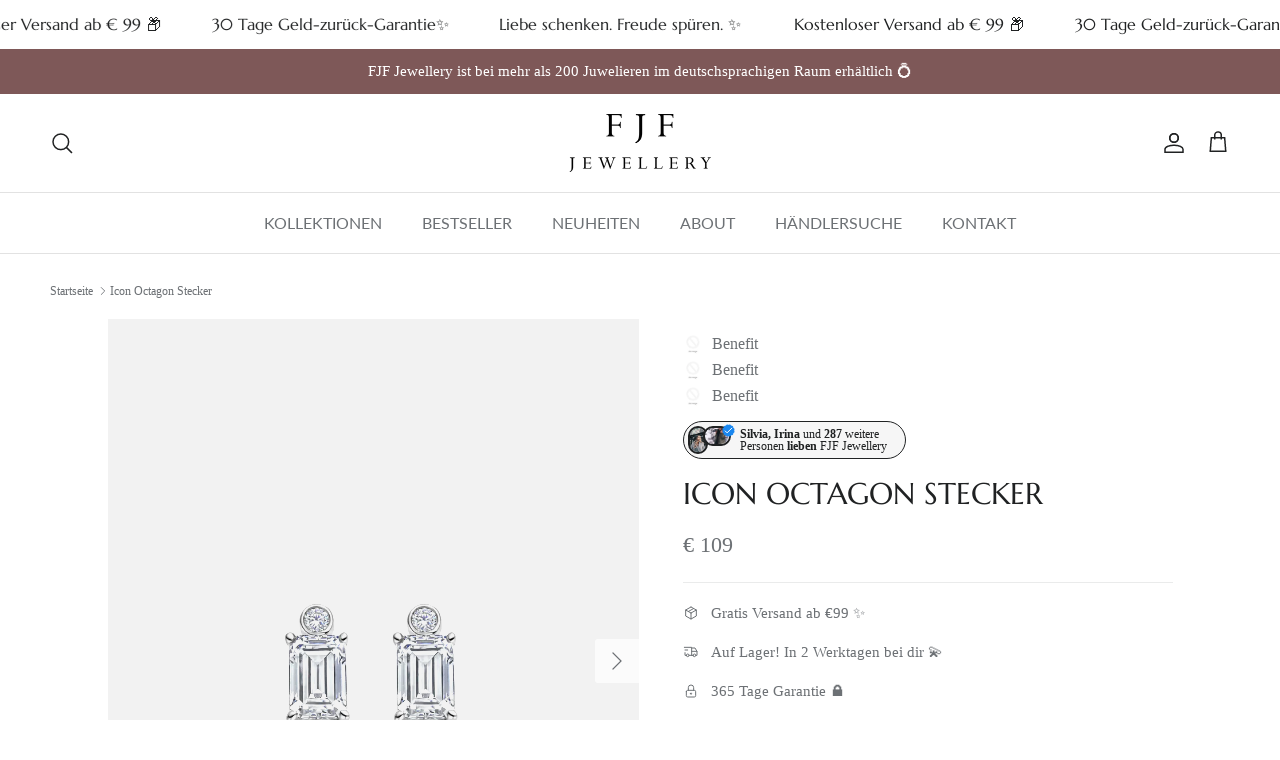

--- FILE ---
content_type: text/html; charset=utf-8
request_url: https://fjf-jewellery.com/products/ohrschmuck-icon-octagon-stecker
body_size: 59168
content:
<!doctype html>
<html class="no-js" lang="de" dir="ltr">
<head><meta charset="utf-8">
<meta name="viewport" content="width=device-width,initial-scale=1">
<title>Icon Octagon Stecker &ndash; FJF JEWELLERY</title><link rel="canonical" href="https://fjf-jewellery.com/products/ohrschmuck-icon-octagon-stecker"><link rel="icon" href="//fjf-jewellery.com/cdn/shop/files/FJF_JEWELLERY_Logo_Webshop_Black.png?crop=center&height=48&v=1698082072&width=48" type="image/png">
  <link rel="apple-touch-icon" href="//fjf-jewellery.com/cdn/shop/files/FJF_JEWELLERY_Logo_Webshop_Black.png?crop=center&height=180&v=1698082072&width=180"><meta name="description" content="✨ Verantwortungsbewusstem Sterling Silber 925 ✨ Hochwertig rhodiniert, rose- oder gelbvergoldet. ✨ Nachhaltig &amp;amp; Fair ✨100% wasserfest ✨ Anti-Allergen   Unsere feinen Icon Octagon Stecker bestehen aus hochwertigem Sterlingsilber 925. Die ausdrucksstarke Formensprache im Einklang mit dem octagonförmigen Zirkonia offe"><meta property="og:site_name" content="FJF JEWELLERY">
<meta property="og:url" content="https://fjf-jewellery.com/products/ohrschmuck-icon-octagon-stecker">
<meta property="og:title" content="Icon Octagon Stecker">
<meta property="og:type" content="product">
<meta property="og:description" content="✨ Verantwortungsbewusstem Sterling Silber 925 ✨ Hochwertig rhodiniert, rose- oder gelbvergoldet. ✨ Nachhaltig &amp;amp; Fair ✨100% wasserfest ✨ Anti-Allergen   Unsere feinen Icon Octagon Stecker bestehen aus hochwertigem Sterlingsilber 925. Die ausdrucksstarke Formensprache im Einklang mit dem octagonförmigen Zirkonia offe"><meta property="og:image" content="http://fjf-jewellery.com/cdn/shop/files/2-62.jpg?crop=center&height=1200&v=1724920770&width=1200">
  <meta property="og:image:secure_url" content="https://fjf-jewellery.com/cdn/shop/files/2-62.jpg?crop=center&height=1200&v=1724920770&width=1200">
  <meta property="og:image:width" content="2133">
  <meta property="og:image:height" content="2667"><meta property="og:price:amount" content="109">
  <meta property="og:price:currency" content="EUR"><meta name="twitter:card" content="summary_large_image">
<meta name="twitter:title" content="Icon Octagon Stecker">
<meta name="twitter:description" content="✨ Verantwortungsbewusstem Sterling Silber 925 ✨ Hochwertig rhodiniert, rose- oder gelbvergoldet. ✨ Nachhaltig &amp;amp; Fair ✨100% wasserfest ✨ Anti-Allergen   Unsere feinen Icon Octagon Stecker bestehen aus hochwertigem Sterlingsilber 925. Die ausdrucksstarke Formensprache im Einklang mit dem octagonförmigen Zirkonia offe">
<style>@font-face {
  font-family: Marcellus;
  font-weight: 400;
  font-style: normal;
  font-display: fallback;
  src: url("//fjf-jewellery.com/cdn/fonts/marcellus/marcellus_n4.861ea5747960894b6b5511726ea2d142a8f0789a.woff2") format("woff2"),
       url("//fjf-jewellery.com/cdn/fonts/marcellus/marcellus_n4.e48a682a9d556d1e1629ccba95ac22b1bb6c4fa1.woff") format("woff");
}
@font-face {
  font-family: Marcellus;
  font-weight: 400;
  font-style: normal;
  font-display: fallback;
  src: url("//fjf-jewellery.com/cdn/fonts/marcellus/marcellus_n4.861ea5747960894b6b5511726ea2d142a8f0789a.woff2") format("woff2"),
       url("//fjf-jewellery.com/cdn/fonts/marcellus/marcellus_n4.e48a682a9d556d1e1629ccba95ac22b1bb6c4fa1.woff") format("woff");
}
@font-face {
  font-family: Lato;
  font-weight: 400;
  font-style: normal;
  font-display: fallback;
  src: url("//fjf-jewellery.com/cdn/fonts/lato/lato_n4.c3b93d431f0091c8be23185e15c9d1fee1e971c5.woff2") format("woff2"),
       url("//fjf-jewellery.com/cdn/fonts/lato/lato_n4.d5c00c781efb195594fd2fd4ad04f7882949e327.woff") format("woff");
}
@font-face {
  font-family: Lato;
  font-weight: 600;
  font-style: normal;
  font-display: fallback;
  src: url("//fjf-jewellery.com/cdn/fonts/lato/lato_n6.38d0e3b23b74a60f769c51d1df73fac96c580d59.woff2") format("woff2"),
       url("//fjf-jewellery.com/cdn/fonts/lato/lato_n6.3365366161bdcc36a3f97cfbb23954d8c4bf4079.woff") format("woff");
}
:root {
  --page-container-width:          1680px;
  --reading-container-width:       720px;
  --divider-opacity:               0.14;
  --gutter-large:                  30px;
  --gutter-desktop:                20px;
  --gutter-mobile:                 16px;
  --section-padding:               50px;
  --larger-section-padding:        80px;
  --larger-section-padding-mobile: 60px;
  --largest-section-padding:       110px;
  --aos-animate-duration:          0.6s;

  --base-font-family:              "New York", Iowan Old Style, Apple Garamond, Baskerville, Times New Roman, Droid Serif, Times, Source Serif Pro, serif, Apple Color Emoji, Segoe UI Emoji, Segoe UI Symbol;
  --base-font-weight:              400;
  --base-font-style:               normal;
  --heading-font-family:           Marcellus, serif;
  --heading-font-weight:           400;
  --heading-font-style:            normal;
  --heading-font-letter-spacing:   normal;
  --logo-font-family:              Marcellus, serif;
  --logo-font-weight:              400;
  --logo-font-style:               normal;
  --nav-font-family:               Lato, sans-serif;
  --nav-font-weight:               400;
  --nav-font-style:                normal;

  --base-text-size:15px;
  --base-line-height:              1.6;
  --input-text-size:16px;
  --smaller-text-size-1:12px;
  --smaller-text-size-2:14px;
  --smaller-text-size-3:12px;
  --smaller-text-size-4:11px;
  --larger-text-size:30px;
  --super-large-text-size:53px;
  --super-large-mobile-text-size:24px;
  --larger-mobile-text-size:24px;
  --logo-text-size:24px;--btn-letter-spacing: 0.08em;
    --btn-text-transform: uppercase;
    --button-text-size: 13px;
    --quickbuy-button-text-size: 13;
    --small-feature-link-font-size: 0.75em;
    --input-btn-padding-top: 1.2em;
    --input-btn-padding-bottom: 1.2em;--heading-text-transform:uppercase;
  --nav-text-size:                      16px;
  --mobile-menu-font-weight:            600;

  --body-bg-color:                      255 255 255;
  --bg-color:                           255 255 255;
  --body-text-color:                    109 113 117;
  --text-color:                         109 113 117;

  --header-text-col:                    #202223;--header-text-hover-col:             var(--main-nav-link-hover-col);--header-bg-col:                     #ffffff;
  --heading-color:                     32 34 35;
  --body-heading-color:                32 34 35;
  --heading-divider-col:               #e2e2e2;

  --logo-col:                          #202223;
  --main-nav-bg:                       #ffffff;
  --main-nav-link-col:                 #6d7175;
  --main-nav-link-hover-col:           #202223;
  --main-nav-link-featured-col:        #c4293d;

  --link-color:                        139 111 111;
  --body-link-color:                   139 111 111;

  --btn-bg-color:                        139 111 111;
  --btn-bg-hover-color:                  126 88 88;
  --btn-border-color:                    139 111 111;
  --btn-border-hover-color:              126 88 88;
  --btn-text-color:                      255 255 255;
  --btn-text-hover-color:                255 255 255;--btn-alt-bg-color:                    255 255 255;
  --btn-alt-text-color:                  0 0 0;
  --btn-alt-border-color:                0 0 0;
  --btn-alt-border-hover-color:          0 0 0;--btn-ter-bg-color:                    235 235 235;
  --btn-ter-text-color:                  60 62 64;
  --btn-ter-bg-hover-color:              139 111 111;
  --btn-ter-text-hover-color:            255 255 255;--btn-border-radius: 3px;
    --btn-inspired-border-radius: 3px;--color-scheme-default:                             #ffffff;
  --color-scheme-default-color:                       255 255 255;
  --color-scheme-default-text-color:                  109 113 117;
  --color-scheme-default-head-color:                  32 34 35;
  --color-scheme-default-link-color:                  139 111 111;
  --color-scheme-default-btn-text-color:              255 255 255;
  --color-scheme-default-btn-text-hover-color:        255 255 255;
  --color-scheme-default-btn-bg-color:                139 111 111;
  --color-scheme-default-btn-bg-hover-color:          126 88 88;
  --color-scheme-default-btn-border-color:            139 111 111;
  --color-scheme-default-btn-border-hover-color:      126 88 88;
  --color-scheme-default-btn-alt-text-color:          0 0 0;
  --color-scheme-default-btn-alt-bg-color:            255 255 255;
  --color-scheme-default-btn-alt-border-color:        0 0 0;
  --color-scheme-default-btn-alt-border-hover-color:  0 0 0;

  --color-scheme-1:                             #8b6f6f;
  --color-scheme-1-color:                       139 111 111;
  --color-scheme-1-text-color:                  246 246 246;
  --color-scheme-1-head-color:                  246 246 246;
  --color-scheme-1-link-color:                  32 34 35;
  --color-scheme-1-btn-text-color:              255 255 255;
  --color-scheme-1-btn-text-hover-color:        255 255 255;
  --color-scheme-1-btn-bg-color:                0 0 0;
  --color-scheme-1-btn-bg-hover-color:          32 34 35;
  --color-scheme-1-btn-border-color:            0 0 0;
  --color-scheme-1-btn-border-hover-color:      32 34 35;
  --color-scheme-1-btn-alt-text-color:          0 0 0;
  --color-scheme-1-btn-alt-bg-color:            255 255 255;
  --color-scheme-1-btn-alt-border-color:        0 0 0;
  --color-scheme-1-btn-alt-border-hover-color:  0 0 0;

  --color-scheme-2:                             #f6f6f6;
  --color-scheme-2-color:                       246 246 246;
  --color-scheme-2-text-color:                  109 113 117;
  --color-scheme-2-head-color:                  32 34 35;
  --color-scheme-2-link-color:                  32 34 35;
  --color-scheme-2-btn-text-color:              255 255 255;
  --color-scheme-2-btn-text-hover-color:        255 255 255;
  --color-scheme-2-btn-bg-color:                0 0 0;
  --color-scheme-2-btn-bg-hover-color:          32 34 35;
  --color-scheme-2-btn-border-color:            0 0 0;
  --color-scheme-2-btn-border-hover-color:      32 34 35;
  --color-scheme-2-btn-alt-text-color:          0 0 0;
  --color-scheme-2-btn-alt-bg-color:            255 255 255;
  --color-scheme-2-btn-alt-border-color:        0 0 0;
  --color-scheme-2-btn-alt-border-hover-color:  0 0 0;

  /* Shop Pay payment terms */
  --payment-terms-background-color:    #ffffff;--quickbuy-bg: 139 111 111;--body-input-background-color:       rgb(var(--body-bg-color));
  --input-background-color:            rgb(var(--body-bg-color));
  --body-input-text-color:             var(--body-text-color);
  --input-text-color:                  var(--body-text-color);
  --body-input-border-color:           rgb(219, 220, 221);
  --input-border-color:                rgb(219, 220, 221);
  --input-border-color-hover:          rgb(175, 177, 179);
  --input-border-color-active:         rgb(109, 113, 117);

  --swatch-cross-svg:                  url("data:image/svg+xml,%3Csvg xmlns='http://www.w3.org/2000/svg' width='240' height='240' viewBox='0 0 24 24' fill='none' stroke='rgb(219, 220, 221)' stroke-width='0.09' preserveAspectRatio='none' %3E%3Cline x1='24' y1='0' x2='0' y2='24'%3E%3C/line%3E%3C/svg%3E");
  --swatch-cross-hover:                url("data:image/svg+xml,%3Csvg xmlns='http://www.w3.org/2000/svg' width='240' height='240' viewBox='0 0 24 24' fill='none' stroke='rgb(175, 177, 179)' stroke-width='0.09' preserveAspectRatio='none' %3E%3Cline x1='24' y1='0' x2='0' y2='24'%3E%3C/line%3E%3C/svg%3E");
  --swatch-cross-active:               url("data:image/svg+xml,%3Csvg xmlns='http://www.w3.org/2000/svg' width='240' height='240' viewBox='0 0 24 24' fill='none' stroke='rgb(109, 113, 117)' stroke-width='0.09' preserveAspectRatio='none' %3E%3Cline x1='24' y1='0' x2='0' y2='24'%3E%3C/line%3E%3C/svg%3E");

  --footer-divider-col:                #eeeeee;
  --footer-text-col:                   109 113 117;
  --footer-heading-col:                32 34 35;
  --footer-bg-col:                     255 255 255;--product-label-overlay-justify: flex-start;--product-label-overlay-align: flex-end;--product-label-overlay-reduction-text:   #ad2929;
  --product-label-overlay-reduction-bg:     #ffffff;
  --product-label-overlay-reduction-text-weight: 600;
  --product-label-overlay-stock-text:       #ffffff;
  --product-label-overlay-stock-bg:         #dd9a1a;
  --product-label-overlay-new-text:         #ffffff;
  --product-label-overlay-new-bg:           #60a57e;
  --product-label-overlay-meta-text:        #ffffff;
  --product-label-overlay-meta-bg:          #202223;
  --product-label-sale-text:                #c4293d;
  --product-label-sold-text:                #202223;
  --product-label-preorder-text:            #60a57e;

  --product-block-crop-align:               center;

  
  --product-block-price-align:              flex-start;
  --product-block-price-item-margin-start:  initial;
  --product-block-price-item-margin-end:    .5rem;
  

  
    --product-block-blend-bg: #f2f2f2;
    --product-block-blend-mode: darken;
  

  --collection-block-image-position:   center center;

  --swatch-picker-image-size:          60px;
  --swatch-crop-align:                 center center;

  --image-overlay-text-color:          255 255 255;--image-overlay-bg:                  rgba(0, 0, 0, 0.28);
  --image-overlay-shadow-start:        rgb(0 0 0 / 0.15);
  --image-overlay-box-opacity:         0.9;--product-inventory-ok-box-color:            #f2faf0;
  --product-inventory-ok-text-color:           #646e5c;
  --product-inventory-ok-icon-box-fill-color:  #fff;
  --product-inventory-low-box-color:           #fcf1cd;
  --product-inventory-low-text-color:          #dd9a1a;
  --product-inventory-low-icon-box-fill-color: #fff;
  --product-inventory-low-text-color-channels: 100, 110, 92;
  --product-inventory-ok-text-color-channels:  221, 154, 26;

  --rating-star-color: 222 128 51;--overlay-align-left: start;
    --overlay-align-right: end;}html[dir=rtl] {
  --overlay-right-text-m-left: 0;
  --overlay-right-text-m-right: auto;
  --overlay-left-shadow-left-left: 15%;
  --overlay-left-shadow-left-right: -50%;
  --overlay-left-shadow-right-left: -85%;
  --overlay-left-shadow-right-right: 0;
}.image-overlay--bg-box .text-overlay .text-overlay__text {
    --image-overlay-box-bg: 255 255 255;
    --heading-color: var(--body-heading-color);
    --text-color: var(--body-text-color);
    --link-color: var(--body-link-color);
  }::selection {
    background: rgb(var(--body-heading-color));
    color: rgb(var(--body-bg-color));
  }
  ::-moz-selection {
    background: rgb(var(--body-heading-color));
    color: rgb(var(--body-bg-color));
  }.use-color-scheme--default {
  --product-label-sale-text:           #c4293d;
  --product-label-sold-text:           #202223;
  --product-label-preorder-text:       #60a57e;
  --input-background-color:            rgb(var(--body-bg-color));
  --input-text-color:                  var(--body-input-text-color);
  --input-border-color:                rgb(219, 220, 221);
  --input-border-color-hover:          rgb(175, 177, 179);
  --input-border-color-active:         rgb(109, 113, 117);
}</style>

  <link href="//fjf-jewellery.com/cdn/shop/t/42/assets/main.css?v=59812818702299870031767852111" rel="stylesheet" type="text/css" media="all" />
<link rel="stylesheet" href="//fjf-jewellery.com/cdn/shop/t/42/assets/swatches.css?v=16671677472761747271767852111" media="print" onload="this.media='all'"><link rel="preload" as="font" href="//fjf-jewellery.com/cdn/fonts/marcellus/marcellus_n4.861ea5747960894b6b5511726ea2d142a8f0789a.woff2" type="font/woff2" crossorigin><script>
    document.documentElement.className = document.documentElement.className.replace('no-js', 'js');

    window.theme = {
      info: {
        name: 'Symmetry',
        version: '8.1.1'
      },
      device: {
        hasTouch: window.matchMedia('(any-pointer: coarse)').matches,
        hasHover: window.matchMedia('(hover: hover)').matches
      },
      mediaQueries: {
        md: '(min-width: 768px)',
        productMediaCarouselBreak: '(min-width: 1041px)'
      },
      routes: {
        base: 'https://fjf-jewellery.com',
        cart: '/cart',
        cartAdd: '/cart/add.js',
        cartUpdate: '/cart/update.js',
        predictiveSearch: '/search/suggest'
      },
      strings: {
        cartTermsConfirmation: "Sie müssen den Nutzungsbedingungen zustimmen, bevor Sie fortfahren.",
        cartItemsQuantityError: "Du kannst deinem Warenkorb nur [QUANTITY] Stück dieses Artikels hinzufügen.",
        generalSearchViewAll: "Alle Suchergebnisse anzeigen",
        noStock: "Ausverkauft",
        noVariant: "Nicht verfügbar",
        productsProductChooseA: "Wähle ein",
        generalSearchPages: "Seiten",
        generalSearchNoResultsWithoutTerms: "Leider haben wir keine Ergebnisse gefunden",
        shippingCalculator: {
          singleRate: "Es ist eine Versandrate verfügbar für:",
          multipleRates: "Versandkosten verfügbar, beginnend bei:",
          noRates: "Wir liefern nicht an dieses Ziel."
        },
        regularPrice: "Normaler Preis",
        salePrice: "Verkaufspreis"
      },
      settings: {
        moneyWithCurrencyFormat: "€ {{amount_no_decimals}}",
        cartType: "drawer",
        afterAddToCart: "drawer",
        quickbuyStyle: "off",
        externalLinksNewTab: true,
        internalLinksSmoothScroll: true
      }
    }

    theme.inlineNavigationCheck = function() {
      var pageHeader = document.querySelector('.pageheader'),
          inlineNavContainer = pageHeader.querySelector('.logo-area__left__inner'),
          inlineNav = inlineNavContainer.querySelector('.navigation--left');
      if (inlineNav && getComputedStyle(inlineNav).display != 'none') {
        var inlineMenuCentered = document.querySelector('.pageheader--layout-inline-menu-center'),
            logoContainer = document.querySelector('.logo-area__middle__inner');
        if(inlineMenuCentered) {
          var rightWidth = document.querySelector('.logo-area__right__inner').clientWidth,
              middleWidth = logoContainer.clientWidth,
              logoArea = document.querySelector('.logo-area'),
              computedLogoAreaStyle = getComputedStyle(logoArea),
              logoAreaInnerWidth = logoArea.clientWidth - Math.ceil(parseFloat(computedLogoAreaStyle.paddingLeft)) - Math.ceil(parseFloat(computedLogoAreaStyle.paddingRight)),
              availableNavWidth = logoAreaInnerWidth - Math.max(rightWidth, middleWidth) * 2 - 40;
          inlineNavContainer.style.maxWidth = availableNavWidth + 'px';
        }

        var firstInlineNavLink = inlineNav.querySelector('.navigation__item:first-child'),
            lastInlineNavLink = inlineNav.querySelector('.navigation__item:last-child');
        if (lastInlineNavLink) {
          var inlineNavWidth = null;
          if(document.querySelector('html[dir=rtl]')) {
            inlineNavWidth = firstInlineNavLink.offsetLeft - lastInlineNavLink.offsetLeft + firstInlineNavLink.offsetWidth;
          } else {
            inlineNavWidth = lastInlineNavLink.offsetLeft - firstInlineNavLink.offsetLeft + lastInlineNavLink.offsetWidth;
          }
          if (inlineNavContainer.offsetWidth >= inlineNavWidth) {
            pageHeader.classList.add('pageheader--layout-inline-permitted');
            var tallLogo = logoContainer.clientHeight > lastInlineNavLink.clientHeight + 20;
            if (tallLogo) {
              inlineNav.classList.add('navigation--tight-underline');
            } else {
              inlineNav.classList.remove('navigation--tight-underline');
            }
          } else {
            pageHeader.classList.remove('pageheader--layout-inline-permitted');
          }
        }
      }
    };

    theme.setInitialHeaderHeightProperty = () => {
      const section = document.querySelector('.section-header');
      if (section) {
        document.documentElement.style.setProperty('--theme-header-height', Math.ceil(section.clientHeight) + 'px');
      }
    };
  </script>

  <script src="//fjf-jewellery.com/cdn/shop/t/42/assets/main.js?v=25831844697274821701767852111" defer></script>
    <script src="//fjf-jewellery.com/cdn/shop/t/42/assets/animate-on-scroll.js?v=15249566486942820451767852111" defer></script>
    <link href="//fjf-jewellery.com/cdn/shop/t/42/assets/animate-on-scroll.css?v=135962721104954213331767852111" rel="stylesheet" type="text/css" media="all" />
  

  <script>window.performance && window.performance.mark && window.performance.mark('shopify.content_for_header.start');</script><meta name="facebook-domain-verification" content="7x8r9m2os5xxjoizf46dcsk4yvzy2k">
<meta id="shopify-digital-wallet" name="shopify-digital-wallet" content="/81968955683/digital_wallets/dialog">
<meta name="shopify-checkout-api-token" content="f94e50e9212c40296d5e019d212262c6">
<meta id="in-context-paypal-metadata" data-shop-id="81968955683" data-venmo-supported="false" data-environment="production" data-locale="de_DE" data-paypal-v4="true" data-currency="EUR">
<link rel="alternate" hreflang="x-default" href="https://fjf-jewellery.com/products/ohrschmuck-icon-octagon-stecker">
<link rel="alternate" hreflang="de" href="https://fjf-jewellery.com/products/ohrschmuck-icon-octagon-stecker">
<link rel="alternate" hreflang="en" href="https://fjf-jewellery.com/en/products/ohrschmuck-icon-octagon-stecker">
<link rel="alternate" type="application/json+oembed" href="https://fjf-jewellery.com/products/ohrschmuck-icon-octagon-stecker.oembed">
<script async="async" src="/checkouts/internal/preloads.js?locale=de-AT"></script>
<link rel="preconnect" href="https://shop.app" crossorigin="anonymous">
<script async="async" src="https://shop.app/checkouts/internal/preloads.js?locale=de-AT&shop_id=81968955683" crossorigin="anonymous"></script>
<script id="apple-pay-shop-capabilities" type="application/json">{"shopId":81968955683,"countryCode":"AT","currencyCode":"EUR","merchantCapabilities":["supports3DS"],"merchantId":"gid:\/\/shopify\/Shop\/81968955683","merchantName":"FJF JEWELLERY","requiredBillingContactFields":["postalAddress","email"],"requiredShippingContactFields":["postalAddress","email"],"shippingType":"shipping","supportedNetworks":["visa","maestro","masterCard"],"total":{"type":"pending","label":"FJF JEWELLERY","amount":"1.00"},"shopifyPaymentsEnabled":true,"supportsSubscriptions":true}</script>
<script id="shopify-features" type="application/json">{"accessToken":"f94e50e9212c40296d5e019d212262c6","betas":["rich-media-storefront-analytics"],"domain":"fjf-jewellery.com","predictiveSearch":true,"shopId":81968955683,"locale":"de"}</script>
<script>var Shopify = Shopify || {};
Shopify.shop = "fjf-jewellery.myshopify.com";
Shopify.locale = "de";
Shopify.currency = {"active":"EUR","rate":"1.0"};
Shopify.country = "AT";
Shopify.theme = {"name":"Q1 Start Theme ","id":181340799355,"schema_name":"Symmetry","schema_version":"8.1.1","theme_store_id":568,"role":"main"};
Shopify.theme.handle = "null";
Shopify.theme.style = {"id":null,"handle":null};
Shopify.cdnHost = "fjf-jewellery.com/cdn";
Shopify.routes = Shopify.routes || {};
Shopify.routes.root = "/";</script>
<script type="module">!function(o){(o.Shopify=o.Shopify||{}).modules=!0}(window);</script>
<script>!function(o){function n(){var o=[];function n(){o.push(Array.prototype.slice.apply(arguments))}return n.q=o,n}var t=o.Shopify=o.Shopify||{};t.loadFeatures=n(),t.autoloadFeatures=n()}(window);</script>
<script>
  window.ShopifyPay = window.ShopifyPay || {};
  window.ShopifyPay.apiHost = "shop.app\/pay";
  window.ShopifyPay.redirectState = null;
</script>
<script id="shop-js-analytics" type="application/json">{"pageType":"product"}</script>
<script defer="defer" async type="module" src="//fjf-jewellery.com/cdn/shopifycloud/shop-js/modules/v2/client.init-shop-cart-sync_kxAhZfSm.de.esm.js"></script>
<script defer="defer" async type="module" src="//fjf-jewellery.com/cdn/shopifycloud/shop-js/modules/v2/chunk.common_5BMd6ono.esm.js"></script>
<script type="module">
  await import("//fjf-jewellery.com/cdn/shopifycloud/shop-js/modules/v2/client.init-shop-cart-sync_kxAhZfSm.de.esm.js");
await import("//fjf-jewellery.com/cdn/shopifycloud/shop-js/modules/v2/chunk.common_5BMd6ono.esm.js");

  window.Shopify.SignInWithShop?.initShopCartSync?.({"fedCMEnabled":true,"windoidEnabled":true});

</script>
<script>
  window.Shopify = window.Shopify || {};
  if (!window.Shopify.featureAssets) window.Shopify.featureAssets = {};
  window.Shopify.featureAssets['shop-js'] = {"shop-cart-sync":["modules/v2/client.shop-cart-sync_81xuAXRO.de.esm.js","modules/v2/chunk.common_5BMd6ono.esm.js"],"init-fed-cm":["modules/v2/client.init-fed-cm_B2l2C8gd.de.esm.js","modules/v2/chunk.common_5BMd6ono.esm.js"],"shop-button":["modules/v2/client.shop-button_DteRmTIv.de.esm.js","modules/v2/chunk.common_5BMd6ono.esm.js"],"init-windoid":["modules/v2/client.init-windoid_BrVTPDHy.de.esm.js","modules/v2/chunk.common_5BMd6ono.esm.js"],"shop-cash-offers":["modules/v2/client.shop-cash-offers_uZhaqfcC.de.esm.js","modules/v2/chunk.common_5BMd6ono.esm.js","modules/v2/chunk.modal_DhTZgVSk.esm.js"],"shop-toast-manager":["modules/v2/client.shop-toast-manager_lTRStNPf.de.esm.js","modules/v2/chunk.common_5BMd6ono.esm.js"],"init-shop-email-lookup-coordinator":["modules/v2/client.init-shop-email-lookup-coordinator_BhyMm2Vh.de.esm.js","modules/v2/chunk.common_5BMd6ono.esm.js"],"pay-button":["modules/v2/client.pay-button_uIj7-e2V.de.esm.js","modules/v2/chunk.common_5BMd6ono.esm.js"],"avatar":["modules/v2/client.avatar_BTnouDA3.de.esm.js"],"init-shop-cart-sync":["modules/v2/client.init-shop-cart-sync_kxAhZfSm.de.esm.js","modules/v2/chunk.common_5BMd6ono.esm.js"],"shop-login-button":["modules/v2/client.shop-login-button_hqVUT9QF.de.esm.js","modules/v2/chunk.common_5BMd6ono.esm.js","modules/v2/chunk.modal_DhTZgVSk.esm.js"],"init-customer-accounts-sign-up":["modules/v2/client.init-customer-accounts-sign-up_0Oyvgx7Z.de.esm.js","modules/v2/client.shop-login-button_hqVUT9QF.de.esm.js","modules/v2/chunk.common_5BMd6ono.esm.js","modules/v2/chunk.modal_DhTZgVSk.esm.js"],"init-shop-for-new-customer-accounts":["modules/v2/client.init-shop-for-new-customer-accounts_DojLPa1w.de.esm.js","modules/v2/client.shop-login-button_hqVUT9QF.de.esm.js","modules/v2/chunk.common_5BMd6ono.esm.js","modules/v2/chunk.modal_DhTZgVSk.esm.js"],"init-customer-accounts":["modules/v2/client.init-customer-accounts_DWlFj6gc.de.esm.js","modules/v2/client.shop-login-button_hqVUT9QF.de.esm.js","modules/v2/chunk.common_5BMd6ono.esm.js","modules/v2/chunk.modal_DhTZgVSk.esm.js"],"shop-follow-button":["modules/v2/client.shop-follow-button_BEIcZOGj.de.esm.js","modules/v2/chunk.common_5BMd6ono.esm.js","modules/v2/chunk.modal_DhTZgVSk.esm.js"],"lead-capture":["modules/v2/client.lead-capture_BSpzCmmh.de.esm.js","modules/v2/chunk.common_5BMd6ono.esm.js","modules/v2/chunk.modal_DhTZgVSk.esm.js"],"checkout-modal":["modules/v2/client.checkout-modal_8HiTfxyj.de.esm.js","modules/v2/chunk.common_5BMd6ono.esm.js","modules/v2/chunk.modal_DhTZgVSk.esm.js"],"shop-login":["modules/v2/client.shop-login_Fe0VhLV0.de.esm.js","modules/v2/chunk.common_5BMd6ono.esm.js","modules/v2/chunk.modal_DhTZgVSk.esm.js"],"payment-terms":["modules/v2/client.payment-terms_C8PkVPzh.de.esm.js","modules/v2/chunk.common_5BMd6ono.esm.js","modules/v2/chunk.modal_DhTZgVSk.esm.js"]};
</script>
<script>(function() {
  var isLoaded = false;
  function asyncLoad() {
    if (isLoaded) return;
    isLoaded = true;
    var urls = ["https:\/\/chimpstatic.com\/mcjs-connected\/js\/users\/2f2e30dcda8b42cdb081f9c85\/4619e765e9b19b91a4a3f3c5a.js?shop=fjf-jewellery.myshopify.com","\/\/shopify.privy.com\/widget.js?shop=fjf-jewellery.myshopify.com"];
    for (var i = 0; i < urls.length; i++) {
      var s = document.createElement('script');
      s.type = 'text/javascript';
      s.async = true;
      s.src = urls[i];
      var x = document.getElementsByTagName('script')[0];
      x.parentNode.insertBefore(s, x);
    }
  };
  if(window.attachEvent) {
    window.attachEvent('onload', asyncLoad);
  } else {
    window.addEventListener('load', asyncLoad, false);
  }
})();</script>
<script id="__st">var __st={"a":81968955683,"offset":3600,"reqid":"2cb12189-f45a-457e-9888-05b90bc44b8d-1769021684","pageurl":"fjf-jewellery.com\/products\/ohrschmuck-icon-octagon-stecker","u":"caf56cb710bf","p":"product","rtyp":"product","rid":8752541172003};</script>
<script>window.ShopifyPaypalV4VisibilityTracking = true;</script>
<script id="captcha-bootstrap">!function(){'use strict';const t='contact',e='account',n='new_comment',o=[[t,t],['blogs',n],['comments',n],[t,'customer']],c=[[e,'customer_login'],[e,'guest_login'],[e,'recover_customer_password'],[e,'create_customer']],r=t=>t.map((([t,e])=>`form[action*='/${t}']:not([data-nocaptcha='true']) input[name='form_type'][value='${e}']`)).join(','),a=t=>()=>t?[...document.querySelectorAll(t)].map((t=>t.form)):[];function s(){const t=[...o],e=r(t);return a(e)}const i='password',u='form_key',d=['recaptcha-v3-token','g-recaptcha-response','h-captcha-response',i],f=()=>{try{return window.sessionStorage}catch{return}},m='__shopify_v',_=t=>t.elements[u];function p(t,e,n=!1){try{const o=window.sessionStorage,c=JSON.parse(o.getItem(e)),{data:r}=function(t){const{data:e,action:n}=t;return t[m]||n?{data:e,action:n}:{data:t,action:n}}(c);for(const[e,n]of Object.entries(r))t.elements[e]&&(t.elements[e].value=n);n&&o.removeItem(e)}catch(o){console.error('form repopulation failed',{error:o})}}const l='form_type',E='cptcha';function T(t){t.dataset[E]=!0}const w=window,h=w.document,L='Shopify',v='ce_forms',y='captcha';let A=!1;((t,e)=>{const n=(g='f06e6c50-85a8-45c8-87d0-21a2b65856fe',I='https://cdn.shopify.com/shopifycloud/storefront-forms-hcaptcha/ce_storefront_forms_captcha_hcaptcha.v1.5.2.iife.js',D={infoText:'Durch hCaptcha geschützt',privacyText:'Datenschutz',termsText:'Allgemeine Geschäftsbedingungen'},(t,e,n)=>{const o=w[L][v],c=o.bindForm;if(c)return c(t,g,e,D).then(n);var r;o.q.push([[t,g,e,D],n]),r=I,A||(h.body.append(Object.assign(h.createElement('script'),{id:'captcha-provider',async:!0,src:r})),A=!0)});var g,I,D;w[L]=w[L]||{},w[L][v]=w[L][v]||{},w[L][v].q=[],w[L][y]=w[L][y]||{},w[L][y].protect=function(t,e){n(t,void 0,e),T(t)},Object.freeze(w[L][y]),function(t,e,n,w,h,L){const[v,y,A,g]=function(t,e,n){const i=e?o:[],u=t?c:[],d=[...i,...u],f=r(d),m=r(i),_=r(d.filter((([t,e])=>n.includes(e))));return[a(f),a(m),a(_),s()]}(w,h,L),I=t=>{const e=t.target;return e instanceof HTMLFormElement?e:e&&e.form},D=t=>v().includes(t);t.addEventListener('submit',(t=>{const e=I(t);if(!e)return;const n=D(e)&&!e.dataset.hcaptchaBound&&!e.dataset.recaptchaBound,o=_(e),c=g().includes(e)&&(!o||!o.value);(n||c)&&t.preventDefault(),c&&!n&&(function(t){try{if(!f())return;!function(t){const e=f();if(!e)return;const n=_(t);if(!n)return;const o=n.value;o&&e.removeItem(o)}(t);const e=Array.from(Array(32),(()=>Math.random().toString(36)[2])).join('');!function(t,e){_(t)||t.append(Object.assign(document.createElement('input'),{type:'hidden',name:u})),t.elements[u].value=e}(t,e),function(t,e){const n=f();if(!n)return;const o=[...t.querySelectorAll(`input[type='${i}']`)].map((({name:t})=>t)),c=[...d,...o],r={};for(const[a,s]of new FormData(t).entries())c.includes(a)||(r[a]=s);n.setItem(e,JSON.stringify({[m]:1,action:t.action,data:r}))}(t,e)}catch(e){console.error('failed to persist form',e)}}(e),e.submit())}));const S=(t,e)=>{t&&!t.dataset[E]&&(n(t,e.some((e=>e===t))),T(t))};for(const o of['focusin','change'])t.addEventListener(o,(t=>{const e=I(t);D(e)&&S(e,y())}));const B=e.get('form_key'),M=e.get(l),P=B&&M;t.addEventListener('DOMContentLoaded',(()=>{const t=y();if(P)for(const e of t)e.elements[l].value===M&&p(e,B);[...new Set([...A(),...v().filter((t=>'true'===t.dataset.shopifyCaptcha))])].forEach((e=>S(e,t)))}))}(h,new URLSearchParams(w.location.search),n,t,e,['guest_login'])})(!0,!0)}();</script>
<script integrity="sha256-4kQ18oKyAcykRKYeNunJcIwy7WH5gtpwJnB7kiuLZ1E=" data-source-attribution="shopify.loadfeatures" defer="defer" src="//fjf-jewellery.com/cdn/shopifycloud/storefront/assets/storefront/load_feature-a0a9edcb.js" crossorigin="anonymous"></script>
<script crossorigin="anonymous" defer="defer" src="//fjf-jewellery.com/cdn/shopifycloud/storefront/assets/shopify_pay/storefront-65b4c6d7.js?v=20250812"></script>
<script data-source-attribution="shopify.dynamic_checkout.dynamic.init">var Shopify=Shopify||{};Shopify.PaymentButton=Shopify.PaymentButton||{isStorefrontPortableWallets:!0,init:function(){window.Shopify.PaymentButton.init=function(){};var t=document.createElement("script");t.src="https://fjf-jewellery.com/cdn/shopifycloud/portable-wallets/latest/portable-wallets.de.js",t.type="module",document.head.appendChild(t)}};
</script>
<script data-source-attribution="shopify.dynamic_checkout.buyer_consent">
  function portableWalletsHideBuyerConsent(e){var t=document.getElementById("shopify-buyer-consent"),n=document.getElementById("shopify-subscription-policy-button");t&&n&&(t.classList.add("hidden"),t.setAttribute("aria-hidden","true"),n.removeEventListener("click",e))}function portableWalletsShowBuyerConsent(e){var t=document.getElementById("shopify-buyer-consent"),n=document.getElementById("shopify-subscription-policy-button");t&&n&&(t.classList.remove("hidden"),t.removeAttribute("aria-hidden"),n.addEventListener("click",e))}window.Shopify?.PaymentButton&&(window.Shopify.PaymentButton.hideBuyerConsent=portableWalletsHideBuyerConsent,window.Shopify.PaymentButton.showBuyerConsent=portableWalletsShowBuyerConsent);
</script>
<script data-source-attribution="shopify.dynamic_checkout.cart.bootstrap">document.addEventListener("DOMContentLoaded",(function(){function t(){return document.querySelector("shopify-accelerated-checkout-cart, shopify-accelerated-checkout")}if(t())Shopify.PaymentButton.init();else{new MutationObserver((function(e,n){t()&&(Shopify.PaymentButton.init(),n.disconnect())})).observe(document.body,{childList:!0,subtree:!0})}}));
</script>
<script id='scb4127' type='text/javascript' async='' src='https://fjf-jewellery.com/cdn/shopifycloud/privacy-banner/storefront-banner.js'></script><link id="shopify-accelerated-checkout-styles" rel="stylesheet" media="screen" href="https://fjf-jewellery.com/cdn/shopifycloud/portable-wallets/latest/accelerated-checkout-backwards-compat.css" crossorigin="anonymous">
<style id="shopify-accelerated-checkout-cart">
        #shopify-buyer-consent {
  margin-top: 1em;
  display: inline-block;
  width: 100%;
}

#shopify-buyer-consent.hidden {
  display: none;
}

#shopify-subscription-policy-button {
  background: none;
  border: none;
  padding: 0;
  text-decoration: underline;
  font-size: inherit;
  cursor: pointer;
}

#shopify-subscription-policy-button::before {
  box-shadow: none;
}

      </style>
<script id="sections-script" data-sections="footer" defer="defer" src="//fjf-jewellery.com/cdn/shop/t/42/compiled_assets/scripts.js?v=3381"></script>
<script>window.performance && window.performance.mark && window.performance.mark('shopify.content_for_header.end');</script>
<!-- CC Custom Head Start --><!-- CC Custom Head End --><!-- BEGIN app block: shopify://apps/klaviyo-email-marketing-sms/blocks/klaviyo-onsite-embed/2632fe16-c075-4321-a88b-50b567f42507 -->












  <script async src="https://static.klaviyo.com/onsite/js/SrHCjv/klaviyo.js?company_id=SrHCjv"></script>
  <script>!function(){if(!window.klaviyo){window._klOnsite=window._klOnsite||[];try{window.klaviyo=new Proxy({},{get:function(n,i){return"push"===i?function(){var n;(n=window._klOnsite).push.apply(n,arguments)}:function(){for(var n=arguments.length,o=new Array(n),w=0;w<n;w++)o[w]=arguments[w];var t="function"==typeof o[o.length-1]?o.pop():void 0,e=new Promise((function(n){window._klOnsite.push([i].concat(o,[function(i){t&&t(i),n(i)}]))}));return e}}})}catch(n){window.klaviyo=window.klaviyo||[],window.klaviyo.push=function(){var n;(n=window._klOnsite).push.apply(n,arguments)}}}}();</script>

  
    <script id="viewed_product">
      if (item == null) {
        var _learnq = _learnq || [];

        var MetafieldReviews = null
        var MetafieldYotpoRating = null
        var MetafieldYotpoCount = null
        var MetafieldLooxRating = null
        var MetafieldLooxCount = null
        var okendoProduct = null
        var okendoProductReviewCount = null
        var okendoProductReviewAverageValue = null
        try {
          // The following fields are used for Customer Hub recently viewed in order to add reviews.
          // This information is not part of __kla_viewed. Instead, it is part of __kla_viewed_reviewed_items
          MetafieldReviews = {"rating_count":0};
          MetafieldYotpoRating = null
          MetafieldYotpoCount = null
          MetafieldLooxRating = null
          MetafieldLooxCount = null

          okendoProduct = null
          // If the okendo metafield is not legacy, it will error, which then requires the new json formatted data
          if (okendoProduct && 'error' in okendoProduct) {
            okendoProduct = null
          }
          okendoProductReviewCount = okendoProduct ? okendoProduct.reviewCount : null
          okendoProductReviewAverageValue = okendoProduct ? okendoProduct.reviewAverageValue : null
        } catch (error) {
          console.error('Error in Klaviyo onsite reviews tracking:', error);
        }

        var item = {
          Name: "Icon Octagon Stecker",
          ProductID: 8752541172003,
          Categories: ["Ohrschmuck"],
          ImageURL: "https://fjf-jewellery.com/cdn/shop/files/2-62_grande.jpg?v=1724920770",
          URL: "https://fjf-jewellery.com/products/ohrschmuck-icon-octagon-stecker",
          Brand: "fjf-jewellery.com",
          Price: "€ 109",
          Value: "109",
          CompareAtPrice: "€ 0"
        };
        _learnq.push(['track', 'Viewed Product', item]);
        _learnq.push(['trackViewedItem', {
          Title: item.Name,
          ItemId: item.ProductID,
          Categories: item.Categories,
          ImageUrl: item.ImageURL,
          Url: item.URL,
          Metadata: {
            Brand: item.Brand,
            Price: item.Price,
            Value: item.Value,
            CompareAtPrice: item.CompareAtPrice
          },
          metafields:{
            reviews: MetafieldReviews,
            yotpo:{
              rating: MetafieldYotpoRating,
              count: MetafieldYotpoCount,
            },
            loox:{
              rating: MetafieldLooxRating,
              count: MetafieldLooxCount,
            },
            okendo: {
              rating: okendoProductReviewAverageValue,
              count: okendoProductReviewCount,
            }
          }
        }]);
      }
    </script>
  




  <script>
    window.klaviyoReviewsProductDesignMode = false
  </script>







<!-- END app block --><!-- BEGIN app block: shopify://apps/eg-auto-add-to-cart/blocks/app-embed/0f7d4f74-1e89-4820-aec4-6564d7e535d2 -->










  
    <script
      async
      type="text/javascript"
      src="https://cdn.506.io/eg/script.js?shop=fjf-jewellery.myshopify.com&v=7"
    ></script>
  



  <meta id="easygift-shop" itemid="c2hvcF8kXzE3NjkwMjE2ODQ=" content="{&quot;isInstalled&quot;:true,&quot;installedOn&quot;:&quot;2025-04-29T09:07:11.619Z&quot;,&quot;appVersion&quot;:&quot;3.0&quot;,&quot;subscriptionName&quot;:&quot;Standard&quot;,&quot;cartAnalytics&quot;:true,&quot;freeTrialEndsOn&quot;:null,&quot;settings&quot;:{&quot;reminderBannerStyle&quot;:{&quot;position&quot;:{&quot;horizontal&quot;:&quot;right&quot;,&quot;vertical&quot;:&quot;bottom&quot;},&quot;closingMode&quot;:&quot;doNotAutoClose&quot;,&quot;cssStyles&quot;:&quot;&quot;,&quot;displayAfter&quot;:5,&quot;headerText&quot;:&quot;&quot;,&quot;imageUrl&quot;:null,&quot;primaryColor&quot;:&quot;#000000&quot;,&quot;reshowBannerAfter&quot;:&quot;everyNewSession&quot;,&quot;selfcloseAfter&quot;:5,&quot;showImage&quot;:false,&quot;subHeaderText&quot;:&quot;&quot;},&quot;addedItemIdentifier&quot;:&quot;_Gifted&quot;,&quot;ignoreOtherAppLineItems&quot;:null,&quot;customVariantsInfoLifetimeMins&quot;:1440,&quot;redirectPath&quot;:null,&quot;ignoreNonStandardCartRequests&quot;:false,&quot;bannerStyle&quot;:{&quot;position&quot;:{&quot;horizontal&quot;:&quot;right&quot;,&quot;vertical&quot;:&quot;bottom&quot;},&quot;cssStyles&quot;:null,&quot;primaryColor&quot;:&quot;#000000&quot;},&quot;themePresetId&quot;:null,&quot;notificationStyle&quot;:{&quot;position&quot;:{&quot;horizontal&quot;:null,&quot;vertical&quot;:null},&quot;cssStyles&quot;:null,&quot;duration&quot;:null,&quot;hasCustomizations&quot;:false,&quot;primaryColor&quot;:null},&quot;fetchCartData&quot;:false,&quot;useLocalStorage&quot;:{&quot;enabled&quot;:false,&quot;expiryMinutes&quot;:null},&quot;popupStyle&quot;:{&quot;addButtonText&quot;:null,&quot;cssStyles&quot;:null,&quot;dismissButtonText&quot;:null,&quot;hasCustomizations&quot;:false,&quot;imageUrl&quot;:null,&quot;outOfStockButtonText&quot;:null,&quot;primaryColor&quot;:null,&quot;secondaryColor&quot;:null,&quot;showProductLink&quot;:false,&quot;subscriptionLabel&quot;:null},&quot;refreshAfterBannerClick&quot;:false,&quot;disableReapplyRules&quot;:false,&quot;disableReloadOnFailedAddition&quot;:false,&quot;autoReloadCartPage&quot;:false,&quot;ajaxRedirectPath&quot;:null,&quot;allowSimultaneousRequests&quot;:false,&quot;applyRulesOnCheckout&quot;:false,&quot;enableCartCtrlOverrides&quot;:true,&quot;scriptSettings&quot;:{&quot;branding&quot;:{&quot;removalRequestSent&quot;:null,&quot;show&quot;:false},&quot;productPageRedirection&quot;:{&quot;enabled&quot;:false,&quot;products&quot;:[],&quot;redirectionURL&quot;:&quot;\/&quot;},&quot;debugging&quot;:{&quot;enabled&quot;:false,&quot;enabledOn&quot;:null,&quot;stringifyObj&quot;:false},&quot;fetchProductInfoFromSavedDomain&quot;:false,&quot;enableBuyNowInterceptions&quot;:false,&quot;removeProductsAddedFromExpiredRules&quot;:false,&quot;useFinalPrice&quot;:false,&quot;hideGiftedPropertyText&quot;:false,&quot;fetchCartDataBeforeRequest&quot;:false,&quot;customCSS&quot;:null,&quot;decodePayload&quot;:false,&quot;delayUpdates&quot;:2000,&quot;hideAlertsOnFrontend&quot;:false,&quot;removeEGPropertyFromSplitActionLineItems&quot;:false}},&quot;translations&quot;:null,&quot;defaultLocale&quot;:&quot;de&quot;,&quot;shopDomain&quot;:&quot;fjf-jewellery.com&quot;}">


<script defer>
  (async function() {
    try {

      const blockVersion = "v3"
      if (blockVersion != "v3") {
        return
      }

      let metaErrorFlag = false;
      if (metaErrorFlag) {
        return
      }

      // Parse metafields as JSON
      const metafields = {"easygift-rule-681097d18b48033a779f7d1e":{"schedule":{"enabled":false,"starts":null,"ends":null},"trigger":{"productTags":{"targets":[],"collectionInfo":null,"sellingPlan":null},"type":"cartValue","minCartValue":129,"hasUpperCartValue":false,"upperCartValue":null,"products":[],"collections":[],"condition":null,"conditionMin":null,"conditionMax":null,"collectionSellingPlanType":null},"action":{"notification":{"enabled":true,"showImage":true,"imageUrl":"https:\/\/cdn.506.io\/eg\/eg_notification_default_512x512.png","headerText":"Herzlichen Glückwunsch!","subHeaderText":"Sie erhalten ein gratis Zuckerlglas als Geschenk kostenfrei dazu!"},"discount":{"issue":null,"type":"app","discountType":"percentage","title":"Muttertag Promo Zuckerlglas","createdByEasyGift":true,"easygiftAppDiscount":true,"value":100,"id":"gid:\/\/shopify\/DiscountAutomaticNode\/2282495869307"},"popupOptions":{"showVariantsSeparately":false,"headline":null,"subHeadline":null,"showItemsPrice":false,"popupDismissable":false,"imageUrl":null,"persistPopup":false,"rewardQuantity":1,"showDiscountedPrice":false,"hideOOSItems":false},"banner":{"enabled":false,"headerText":null,"subHeaderText":null,"showImage":false,"imageUrl":null,"displayAfter":"5","closingMode":"doNotAutoClose","selfcloseAfter":"5","reshowBannerAfter":"everyNewSession","redirectLink":null},"type":"addAutomatically","products":[{"name":"Muttertagsedition- Zuckerlglaserl - Default Title","variantId":"55382225944955","variantGid":"gid:\/\/shopify\/ProductVariant\/55382225944955","productGid":"gid:\/\/shopify\/Product\/15059939557755","quantity":1,"handle":"muttertagsedition-zuckerlglaserl","price":"10.00","alerts":[{"type":"deleted","triggered":false}]}],"limit":1,"preventProductRemoval":false,"addAvailableProducts":false},"targeting":{"link":{"destination":null,"data":null,"cookieLifetime":14},"additionalCriteria":{"geo":{"include":[],"exclude":[]},"type":null,"customerTags":[],"customerTagsExcluded":[],"customerId":[],"orderCount":null,"hasOrderCountMax":false,"orderCountMax":null,"totalSpent":null,"hasTotalSpentMax":false,"totalSpentMax":null},"type":"all"},"settings":{"worksInReverse":true,"runsOncePerSession":false,"preventAddedItemPurchase":false,"showReminderBanner":false},"_id":"681097d18b48033a779f7d1e","name":"Muttertag 2025-Free Gift","store":"681096bcedc37d8462b109f0","shop":"fjf-jewellery","active":true,"translations":null,"createdAt":"2025-04-29T09:11:45.270Z","updatedAt":"2025-11-10T16:36:09.005Z","__v":0}};

      // Process metafields in JavaScript
      let savedRulesArray = [];
      for (const [key, value] of Object.entries(metafields)) {
        if (value) {
          for (const prop in value) {
            // avoiding Object.Keys for performance gain -- no need to make an array of keys.
            savedRulesArray.push(value);
            break;
          }
        }
      }

      const metaTag = document.createElement('meta');
      metaTag.id = 'easygift-rules';
      metaTag.content = JSON.stringify(savedRulesArray);
      metaTag.setAttribute('itemid', 'cnVsZXNfJF8xNzY5MDIxNjg0');

      document.head.appendChild(metaTag);
      } catch (err) {
        
      }
  })();
</script>


  <script
    type="text/javascript"
    defer
  >

    (function () {
      try {
        window.EG_INFO = window.EG_INFO || {};
        var shopInfo = {"isInstalled":true,"installedOn":"2025-04-29T09:07:11.619Z","appVersion":"3.0","subscriptionName":"Standard","cartAnalytics":true,"freeTrialEndsOn":null,"settings":{"reminderBannerStyle":{"position":{"horizontal":"right","vertical":"bottom"},"closingMode":"doNotAutoClose","cssStyles":"","displayAfter":5,"headerText":"","imageUrl":null,"primaryColor":"#000000","reshowBannerAfter":"everyNewSession","selfcloseAfter":5,"showImage":false,"subHeaderText":""},"addedItemIdentifier":"_Gifted","ignoreOtherAppLineItems":null,"customVariantsInfoLifetimeMins":1440,"redirectPath":null,"ignoreNonStandardCartRequests":false,"bannerStyle":{"position":{"horizontal":"right","vertical":"bottom"},"cssStyles":null,"primaryColor":"#000000"},"themePresetId":null,"notificationStyle":{"position":{"horizontal":null,"vertical":null},"cssStyles":null,"duration":null,"hasCustomizations":false,"primaryColor":null},"fetchCartData":false,"useLocalStorage":{"enabled":false,"expiryMinutes":null},"popupStyle":{"addButtonText":null,"cssStyles":null,"dismissButtonText":null,"hasCustomizations":false,"imageUrl":null,"outOfStockButtonText":null,"primaryColor":null,"secondaryColor":null,"showProductLink":false,"subscriptionLabel":null},"refreshAfterBannerClick":false,"disableReapplyRules":false,"disableReloadOnFailedAddition":false,"autoReloadCartPage":false,"ajaxRedirectPath":null,"allowSimultaneousRequests":false,"applyRulesOnCheckout":false,"enableCartCtrlOverrides":true,"scriptSettings":{"branding":{"removalRequestSent":null,"show":false},"productPageRedirection":{"enabled":false,"products":[],"redirectionURL":"\/"},"debugging":{"enabled":false,"enabledOn":null,"stringifyObj":false},"fetchProductInfoFromSavedDomain":false,"enableBuyNowInterceptions":false,"removeProductsAddedFromExpiredRules":false,"useFinalPrice":false,"hideGiftedPropertyText":false,"fetchCartDataBeforeRequest":false,"customCSS":null,"decodePayload":false,"delayUpdates":2000,"hideAlertsOnFrontend":false,"removeEGPropertyFromSplitActionLineItems":false}},"translations":null,"defaultLocale":"de","shopDomain":"fjf-jewellery.com"};
        var productRedirectionEnabled = shopInfo.settings.scriptSettings.productPageRedirection.enabled;
        if (["Unlimited", "Enterprise"].includes(shopInfo.subscriptionName) && productRedirectionEnabled) {
          var products = shopInfo.settings.scriptSettings.productPageRedirection.products;
          if (products.length > 0) {
            var productIds = products.map(function(prod) {
              var productGid = prod.id;
              var productIdNumber = parseInt(productGid.split('/').pop());
              return productIdNumber;
            });
            var productInfo = {"id":8752541172003,"title":"Icon Octagon Stecker","handle":"ohrschmuck-icon-octagon-stecker","description":"\u003cp\u003e\u003cmeta charset=\"UTF-8\"\u003e \u003cmeta charset=\"UTF-8\"\u003e\u003c\/p\u003e\n\u003cp data-mce-fragment=\"1\" style=\"font-weight: 400;\" data-mce-style=\"font-weight: 400;\"\u003e✨ Verantwortungsbewusstem Sterling Silber 925\u003c\/p\u003e\n\u003cp data-mce-fragment=\"1\" style=\"font-weight: 400;\" data-mce-style=\"font-weight: 400;\"\u003e✨ Hochwertig rhodiniert, rose- oder gelbvergoldet.\u003c\/p\u003e\n\u003cp data-mce-fragment=\"1\" style=\"font-weight: 400;\" data-mce-style=\"font-weight: 400;\"\u003e✨ Nachhaltig \u0026amp; Fair\u003c\/p\u003e\n\u003cp data-mce-fragment=\"1\" style=\"font-weight: 400;\" data-mce-style=\"font-weight: 400;\"\u003e✨100% wasserfest\u003c\/p\u003e\n\u003cp data-mce-fragment=\"1\" style=\"font-weight: 400;\" data-mce-style=\"font-weight: 400;\"\u003e\u003cspan\u003e✨ Anti-Allergen\u003c\/span\u003e\u003c\/p\u003e\n\u003cp data-mce-fragment=\"1\" style=\"font-weight: 400;\" data-mce-style=\"font-weight: 400;\"\u003e \u003c\/p\u003e\n\u003cp data-mce-fragment=\"1\"\u003e\u003cspan data-mce-fragment=\"1\"\u003eUnsere feinen\u003cspan data-mce-fragment=\"1\" class=\"apple-converted-space\"\u003e Icon Octagon Stecker\u003c\/span\u003e bestehen aus hochwertigem Sterlingsilber 925. Die ausdrucksstarke Formensprache im Einklang mit dem\u003cspan data-mce-fragment=\"1\" class=\"apple-converted-space\"\u003e octagonförmigen\u003c\/span\u003e Zirkonia\u003cspan data-mce-fragment=\"1\" class=\"apple-converted-space\"\u003e \u003c\/span\u003eoffenbart dieser Ohrschmuck wahre Schönheit und minimalistische Eleganz.\u003cspan data-mce-fragment=\"1\" class=\"apple-converted-space\"\u003e \u003c\/span\u003e\u003c\/span\u003e\u003c\/p\u003e\n\u003cp data-mce-fragment=\"1\"\u003e\u003cspan data-mce-fragment=\"1\"\u003eDie Oberfläche unserer Schmuckstücke sind hochwertig rhodiniert, rose- oder gelbvergoldet.\u003c\/span\u003e\u003c\/p\u003e\n\u003cp data-mce-fragment=\"1\"\u003e\u003cspan data-mce-fragment=\"1\"\u003eMit Liebe hergestellt.\u003c\/span\u003e\u003c\/p\u003e\n\u003cp data-mce-fragment=\"1\"\u003e \u003c\/p\u003e","published_at":"2023-10-10T10:20:02+02:00","created_at":"2023-10-10T10:20:02+02:00","vendor":"fjf-jewellery.com","type":"","tags":[],"price":10900,"price_min":10900,"price_max":12900,"available":true,"price_varies":true,"compare_at_price":null,"compare_at_price_min":0,"compare_at_price_max":0,"compare_at_price_varies":false,"variants":[{"id":46743897932067,"title":"Rhodiniert","option1":"Rhodiniert","option2":null,"option3":null,"sku":"FJF0030022SWH","requires_shipping":true,"taxable":true,"featured_image":{"id":43144780742947,"product_id":8752541172003,"position":2,"created_at":"2023-10-29T20:35:16+01:00","updated_at":"2024-08-29T10:39:30+02:00","alt":null,"width":2133,"height":2667,"src":"\/\/fjf-jewellery.com\/cdn\/shop\/files\/2-65.jpg?v=1724920770","variant_ids":[46743897932067]},"available":true,"name":"Icon Octagon Stecker - Rhodiniert","public_title":"Rhodiniert","options":["Rhodiniert"],"price":10900,"weight":2,"compare_at_price":null,"inventory_management":null,"barcode":"","featured_media":{"alt":null,"id":35540149174563,"position":2,"preview_image":{"aspect_ratio":0.8,"height":2667,"width":2133,"src":"\/\/fjf-jewellery.com\/cdn\/shop\/files\/2-65.jpg?v=1724920770"}},"requires_selling_plan":false,"selling_plan_allocations":[]},{"id":46743898882339,"title":"Rosévergoldet","option1":"Rosévergoldet","option2":null,"option3":null,"sku":"FJF0030022RWH","requires_shipping":true,"taxable":true,"featured_image":{"id":43144780644643,"product_id":8752541172003,"position":5,"created_at":"2023-10-29T20:35:16+01:00","updated_at":"2024-08-29T10:39:30+02:00","alt":null,"width":2133,"height":2667,"src":"\/\/fjf-jewellery.com\/cdn\/shop\/files\/2-64.jpg?v=1724920770","variant_ids":[46743898882339]},"available":true,"name":"Icon Octagon Stecker - Rosévergoldet","public_title":"Rosévergoldet","options":["Rosévergoldet"],"price":12900,"weight":2,"compare_at_price":null,"inventory_management":null,"barcode":"","featured_media":{"alt":null,"id":35540149141795,"position":5,"preview_image":{"aspect_ratio":0.8,"height":2667,"width":2133,"src":"\/\/fjf-jewellery.com\/cdn\/shop\/files\/2-64.jpg?v=1724920770"}},"requires_selling_plan":false,"selling_plan_allocations":[]},{"id":46743898915107,"title":"Vergoldet","option1":"Vergoldet","option2":null,"option3":null,"sku":"FJF0030022RWH","requires_shipping":true,"taxable":true,"featured_image":null,"available":true,"name":"Icon Octagon Stecker - Vergoldet","public_title":"Vergoldet","options":["Vergoldet"],"price":12900,"weight":2,"compare_at_price":null,"inventory_management":null,"barcode":"","requires_selling_plan":false,"selling_plan_allocations":[]}],"images":["\/\/fjf-jewellery.com\/cdn\/shop\/files\/2-62.jpg?v=1724920770","\/\/fjf-jewellery.com\/cdn\/shop\/files\/2-65.jpg?v=1724920770","\/\/fjf-jewellery.com\/cdn\/shop\/files\/trage49.jpg?v=1724917378","\/\/fjf-jewellery.com\/cdn\/shop\/files\/2-63.jpg?v=1724920770","\/\/fjf-jewellery.com\/cdn\/shop\/files\/2-64.jpg?v=1724920770"],"featured_image":"\/\/fjf-jewellery.com\/cdn\/shop\/files\/2-62.jpg?v=1724920770","options":["Farbe"],"media":[{"alt":null,"id":35540149076259,"position":1,"preview_image":{"aspect_ratio":0.8,"height":2667,"width":2133,"src":"\/\/fjf-jewellery.com\/cdn\/shop\/files\/2-62.jpg?v=1724920770"},"aspect_ratio":0.8,"height":2667,"media_type":"image","src":"\/\/fjf-jewellery.com\/cdn\/shop\/files\/2-62.jpg?v=1724920770","width":2133},{"alt":null,"id":35540149174563,"position":2,"preview_image":{"aspect_ratio":0.8,"height":2667,"width":2133,"src":"\/\/fjf-jewellery.com\/cdn\/shop\/files\/2-65.jpg?v=1724920770"},"aspect_ratio":0.8,"height":2667,"media_type":"image","src":"\/\/fjf-jewellery.com\/cdn\/shop\/files\/2-65.jpg?v=1724920770","width":2133},{"alt":null,"id":39131060568355,"position":3,"preview_image":{"aspect_ratio":0.8,"height":5669,"width":4535,"src":"\/\/fjf-jewellery.com\/cdn\/shop\/files\/trage49.jpg?v=1724917378"},"aspect_ratio":0.8,"height":5669,"media_type":"image","src":"\/\/fjf-jewellery.com\/cdn\/shop\/files\/trage49.jpg?v=1724917378","width":4535},{"alt":null,"id":35540149109027,"position":4,"preview_image":{"aspect_ratio":0.8,"height":2667,"width":2133,"src":"\/\/fjf-jewellery.com\/cdn\/shop\/files\/2-63.jpg?v=1724920770"},"aspect_ratio":0.8,"height":2667,"media_type":"image","src":"\/\/fjf-jewellery.com\/cdn\/shop\/files\/2-63.jpg?v=1724920770","width":2133},{"alt":null,"id":35540149141795,"position":5,"preview_image":{"aspect_ratio":0.8,"height":2667,"width":2133,"src":"\/\/fjf-jewellery.com\/cdn\/shop\/files\/2-64.jpg?v=1724920770"},"aspect_ratio":0.8,"height":2667,"media_type":"image","src":"\/\/fjf-jewellery.com\/cdn\/shop\/files\/2-64.jpg?v=1724920770","width":2133}],"requires_selling_plan":false,"selling_plan_groups":[],"content":"\u003cp\u003e\u003cmeta charset=\"UTF-8\"\u003e \u003cmeta charset=\"UTF-8\"\u003e\u003c\/p\u003e\n\u003cp data-mce-fragment=\"1\" style=\"font-weight: 400;\" data-mce-style=\"font-weight: 400;\"\u003e✨ Verantwortungsbewusstem Sterling Silber 925\u003c\/p\u003e\n\u003cp data-mce-fragment=\"1\" style=\"font-weight: 400;\" data-mce-style=\"font-weight: 400;\"\u003e✨ Hochwertig rhodiniert, rose- oder gelbvergoldet.\u003c\/p\u003e\n\u003cp data-mce-fragment=\"1\" style=\"font-weight: 400;\" data-mce-style=\"font-weight: 400;\"\u003e✨ Nachhaltig \u0026amp; Fair\u003c\/p\u003e\n\u003cp data-mce-fragment=\"1\" style=\"font-weight: 400;\" data-mce-style=\"font-weight: 400;\"\u003e✨100% wasserfest\u003c\/p\u003e\n\u003cp data-mce-fragment=\"1\" style=\"font-weight: 400;\" data-mce-style=\"font-weight: 400;\"\u003e\u003cspan\u003e✨ Anti-Allergen\u003c\/span\u003e\u003c\/p\u003e\n\u003cp data-mce-fragment=\"1\" style=\"font-weight: 400;\" data-mce-style=\"font-weight: 400;\"\u003e \u003c\/p\u003e\n\u003cp data-mce-fragment=\"1\"\u003e\u003cspan data-mce-fragment=\"1\"\u003eUnsere feinen\u003cspan data-mce-fragment=\"1\" class=\"apple-converted-space\"\u003e Icon Octagon Stecker\u003c\/span\u003e bestehen aus hochwertigem Sterlingsilber 925. Die ausdrucksstarke Formensprache im Einklang mit dem\u003cspan data-mce-fragment=\"1\" class=\"apple-converted-space\"\u003e octagonförmigen\u003c\/span\u003e Zirkonia\u003cspan data-mce-fragment=\"1\" class=\"apple-converted-space\"\u003e \u003c\/span\u003eoffenbart dieser Ohrschmuck wahre Schönheit und minimalistische Eleganz.\u003cspan data-mce-fragment=\"1\" class=\"apple-converted-space\"\u003e \u003c\/span\u003e\u003c\/span\u003e\u003c\/p\u003e\n\u003cp data-mce-fragment=\"1\"\u003e\u003cspan data-mce-fragment=\"1\"\u003eDie Oberfläche unserer Schmuckstücke sind hochwertig rhodiniert, rose- oder gelbvergoldet.\u003c\/span\u003e\u003c\/p\u003e\n\u003cp data-mce-fragment=\"1\"\u003e\u003cspan data-mce-fragment=\"1\"\u003eMit Liebe hergestellt.\u003c\/span\u003e\u003c\/p\u003e\n\u003cp data-mce-fragment=\"1\"\u003e \u003c\/p\u003e"};
            var isProductInList = productIds.includes(productInfo.id);
            if (isProductInList) {
              var redirectionURL = shopInfo.settings.scriptSettings.productPageRedirection.redirectionURL;
              if (redirectionURL) {
                window.location = redirectionURL;
              }
            }
          }
        }

        

          var rawPriceString = "109";
    
          rawPriceString = rawPriceString.trim();
    
          var normalisedPrice;

          function processNumberString(str) {
            // Helper to find the rightmost index of '.', ',' or "'"
            const lastDot = str.lastIndexOf('.');
            const lastComma = str.lastIndexOf(',');
            const lastApostrophe = str.lastIndexOf("'");
            const lastIndex = Math.max(lastDot, lastComma, lastApostrophe);

            // If no punctuation, remove any stray spaces and return
            if (lastIndex === -1) {
              return str.replace(/[.,'\s]/g, '');
            }

            // Extract parts
            const before = str.slice(0, lastIndex).replace(/[.,'\s]/g, '');
            const after = str.slice(lastIndex + 1).replace(/[.,'\s]/g, '');

            // If the after part is 1 or 2 digits, treat as decimal
            if (after.length > 0 && after.length <= 2) {
              return `${before}.${after}`;
            }

            // Otherwise treat as integer with thousands separator removed
            return before + after;
          }

          normalisedPrice = processNumberString(rawPriceString)

          window.EG_INFO["46743897932067"] = {
            "price": `${normalisedPrice}`,
            "presentmentPrices": {
              "edges": [
                {
                  "node": {
                    "price": {
                      "amount": `${normalisedPrice}`,
                      "currencyCode": "EUR"
                    }
                  }
                }
              ]
            },
            "sellingPlanGroups": {
              "edges": [
                
              ]
            },
            "product": {
              "id": "gid://shopify/Product/8752541172003",
              "tags": [],
              "collections": {
                "pageInfo": {
                  "hasNextPage": false
                },
                "edges": [
                  
                    {
                      "node": {
                        "id": "gid://shopify/Collection/460770345251"
                      }
                    }
                  
                ]
              }
            },
            "id": "46743897932067",
            "timestamp": 1769021684
          };
        

          var rawPriceString = "129";
    
          rawPriceString = rawPriceString.trim();
    
          var normalisedPrice;

          function processNumberString(str) {
            // Helper to find the rightmost index of '.', ',' or "'"
            const lastDot = str.lastIndexOf('.');
            const lastComma = str.lastIndexOf(',');
            const lastApostrophe = str.lastIndexOf("'");
            const lastIndex = Math.max(lastDot, lastComma, lastApostrophe);

            // If no punctuation, remove any stray spaces and return
            if (lastIndex === -1) {
              return str.replace(/[.,'\s]/g, '');
            }

            // Extract parts
            const before = str.slice(0, lastIndex).replace(/[.,'\s]/g, '');
            const after = str.slice(lastIndex + 1).replace(/[.,'\s]/g, '');

            // If the after part is 1 or 2 digits, treat as decimal
            if (after.length > 0 && after.length <= 2) {
              return `${before}.${after}`;
            }

            // Otherwise treat as integer with thousands separator removed
            return before + after;
          }

          normalisedPrice = processNumberString(rawPriceString)

          window.EG_INFO["46743898882339"] = {
            "price": `${normalisedPrice}`,
            "presentmentPrices": {
              "edges": [
                {
                  "node": {
                    "price": {
                      "amount": `${normalisedPrice}`,
                      "currencyCode": "EUR"
                    }
                  }
                }
              ]
            },
            "sellingPlanGroups": {
              "edges": [
                
              ]
            },
            "product": {
              "id": "gid://shopify/Product/8752541172003",
              "tags": [],
              "collections": {
                "pageInfo": {
                  "hasNextPage": false
                },
                "edges": [
                  
                    {
                      "node": {
                        "id": "gid://shopify/Collection/460770345251"
                      }
                    }
                  
                ]
              }
            },
            "id": "46743898882339",
            "timestamp": 1769021684
          };
        

          var rawPriceString = "129";
    
          rawPriceString = rawPriceString.trim();
    
          var normalisedPrice;

          function processNumberString(str) {
            // Helper to find the rightmost index of '.', ',' or "'"
            const lastDot = str.lastIndexOf('.');
            const lastComma = str.lastIndexOf(',');
            const lastApostrophe = str.lastIndexOf("'");
            const lastIndex = Math.max(lastDot, lastComma, lastApostrophe);

            // If no punctuation, remove any stray spaces and return
            if (lastIndex === -1) {
              return str.replace(/[.,'\s]/g, '');
            }

            // Extract parts
            const before = str.slice(0, lastIndex).replace(/[.,'\s]/g, '');
            const after = str.slice(lastIndex + 1).replace(/[.,'\s]/g, '');

            // If the after part is 1 or 2 digits, treat as decimal
            if (after.length > 0 && after.length <= 2) {
              return `${before}.${after}`;
            }

            // Otherwise treat as integer with thousands separator removed
            return before + after;
          }

          normalisedPrice = processNumberString(rawPriceString)

          window.EG_INFO["46743898915107"] = {
            "price": `${normalisedPrice}`,
            "presentmentPrices": {
              "edges": [
                {
                  "node": {
                    "price": {
                      "amount": `${normalisedPrice}`,
                      "currencyCode": "EUR"
                    }
                  }
                }
              ]
            },
            "sellingPlanGroups": {
              "edges": [
                
              ]
            },
            "product": {
              "id": "gid://shopify/Product/8752541172003",
              "tags": [],
              "collections": {
                "pageInfo": {
                  "hasNextPage": false
                },
                "edges": [
                  
                    {
                      "node": {
                        "id": "gid://shopify/Collection/460770345251"
                      }
                    }
                  
                ]
              }
            },
            "id": "46743898915107",
            "timestamp": 1769021684
          };
        
      } catch(err) {
      return
    }})()
  </script>



<!-- END app block --><script src="https://cdn.shopify.com/extensions/19689677-6488-4a31-adf3-fcf4359c5fd9/forms-2295/assets/shopify-forms-loader.js" type="text/javascript" defer="defer"></script>
<link href="https://monorail-edge.shopifysvc.com" rel="dns-prefetch">
<script>(function(){if ("sendBeacon" in navigator && "performance" in window) {try {var session_token_from_headers = performance.getEntriesByType('navigation')[0].serverTiming.find(x => x.name == '_s').description;} catch {var session_token_from_headers = undefined;}var session_cookie_matches = document.cookie.match(/_shopify_s=([^;]*)/);var session_token_from_cookie = session_cookie_matches && session_cookie_matches.length === 2 ? session_cookie_matches[1] : "";var session_token = session_token_from_headers || session_token_from_cookie || "";function handle_abandonment_event(e) {var entries = performance.getEntries().filter(function(entry) {return /monorail-edge.shopifysvc.com/.test(entry.name);});if (!window.abandonment_tracked && entries.length === 0) {window.abandonment_tracked = true;var currentMs = Date.now();var navigation_start = performance.timing.navigationStart;var payload = {shop_id: 81968955683,url: window.location.href,navigation_start,duration: currentMs - navigation_start,session_token,page_type: "product"};window.navigator.sendBeacon("https://monorail-edge.shopifysvc.com/v1/produce", JSON.stringify({schema_id: "online_store_buyer_site_abandonment/1.1",payload: payload,metadata: {event_created_at_ms: currentMs,event_sent_at_ms: currentMs}}));}}window.addEventListener('pagehide', handle_abandonment_event);}}());</script>
<script id="web-pixels-manager-setup">(function e(e,d,r,n,o){if(void 0===o&&(o={}),!Boolean(null===(a=null===(i=window.Shopify)||void 0===i?void 0:i.analytics)||void 0===a?void 0:a.replayQueue)){var i,a;window.Shopify=window.Shopify||{};var t=window.Shopify;t.analytics=t.analytics||{};var s=t.analytics;s.replayQueue=[],s.publish=function(e,d,r){return s.replayQueue.push([e,d,r]),!0};try{self.performance.mark("wpm:start")}catch(e){}var l=function(){var e={modern:/Edge?\/(1{2}[4-9]|1[2-9]\d|[2-9]\d{2}|\d{4,})\.\d+(\.\d+|)|Firefox\/(1{2}[4-9]|1[2-9]\d|[2-9]\d{2}|\d{4,})\.\d+(\.\d+|)|Chrom(ium|e)\/(9{2}|\d{3,})\.\d+(\.\d+|)|(Maci|X1{2}).+ Version\/(15\.\d+|(1[6-9]|[2-9]\d|\d{3,})\.\d+)([,.]\d+|)( \(\w+\)|)( Mobile\/\w+|) Safari\/|Chrome.+OPR\/(9{2}|\d{3,})\.\d+\.\d+|(CPU[ +]OS|iPhone[ +]OS|CPU[ +]iPhone|CPU IPhone OS|CPU iPad OS)[ +]+(15[._]\d+|(1[6-9]|[2-9]\d|\d{3,})[._]\d+)([._]\d+|)|Android:?[ /-](13[3-9]|1[4-9]\d|[2-9]\d{2}|\d{4,})(\.\d+|)(\.\d+|)|Android.+Firefox\/(13[5-9]|1[4-9]\d|[2-9]\d{2}|\d{4,})\.\d+(\.\d+|)|Android.+Chrom(ium|e)\/(13[3-9]|1[4-9]\d|[2-9]\d{2}|\d{4,})\.\d+(\.\d+|)|SamsungBrowser\/([2-9]\d|\d{3,})\.\d+/,legacy:/Edge?\/(1[6-9]|[2-9]\d|\d{3,})\.\d+(\.\d+|)|Firefox\/(5[4-9]|[6-9]\d|\d{3,})\.\d+(\.\d+|)|Chrom(ium|e)\/(5[1-9]|[6-9]\d|\d{3,})\.\d+(\.\d+|)([\d.]+$|.*Safari\/(?![\d.]+ Edge\/[\d.]+$))|(Maci|X1{2}).+ Version\/(10\.\d+|(1[1-9]|[2-9]\d|\d{3,})\.\d+)([,.]\d+|)( \(\w+\)|)( Mobile\/\w+|) Safari\/|Chrome.+OPR\/(3[89]|[4-9]\d|\d{3,})\.\d+\.\d+|(CPU[ +]OS|iPhone[ +]OS|CPU[ +]iPhone|CPU IPhone OS|CPU iPad OS)[ +]+(10[._]\d+|(1[1-9]|[2-9]\d|\d{3,})[._]\d+)([._]\d+|)|Android:?[ /-](13[3-9]|1[4-9]\d|[2-9]\d{2}|\d{4,})(\.\d+|)(\.\d+|)|Mobile Safari.+OPR\/([89]\d|\d{3,})\.\d+\.\d+|Android.+Firefox\/(13[5-9]|1[4-9]\d|[2-9]\d{2}|\d{4,})\.\d+(\.\d+|)|Android.+Chrom(ium|e)\/(13[3-9]|1[4-9]\d|[2-9]\d{2}|\d{4,})\.\d+(\.\d+|)|Android.+(UC? ?Browser|UCWEB|U3)[ /]?(15\.([5-9]|\d{2,})|(1[6-9]|[2-9]\d|\d{3,})\.\d+)\.\d+|SamsungBrowser\/(5\.\d+|([6-9]|\d{2,})\.\d+)|Android.+MQ{2}Browser\/(14(\.(9|\d{2,})|)|(1[5-9]|[2-9]\d|\d{3,})(\.\d+|))(\.\d+|)|K[Aa][Ii]OS\/(3\.\d+|([4-9]|\d{2,})\.\d+)(\.\d+|)/},d=e.modern,r=e.legacy,n=navigator.userAgent;return n.match(d)?"modern":n.match(r)?"legacy":"unknown"}(),u="modern"===l?"modern":"legacy",c=(null!=n?n:{modern:"",legacy:""})[u],f=function(e){return[e.baseUrl,"/wpm","/b",e.hashVersion,"modern"===e.buildTarget?"m":"l",".js"].join("")}({baseUrl:d,hashVersion:r,buildTarget:u}),m=function(e){var d=e.version,r=e.bundleTarget,n=e.surface,o=e.pageUrl,i=e.monorailEndpoint;return{emit:function(e){var a=e.status,t=e.errorMsg,s=(new Date).getTime(),l=JSON.stringify({metadata:{event_sent_at_ms:s},events:[{schema_id:"web_pixels_manager_load/3.1",payload:{version:d,bundle_target:r,page_url:o,status:a,surface:n,error_msg:t},metadata:{event_created_at_ms:s}}]});if(!i)return console&&console.warn&&console.warn("[Web Pixels Manager] No Monorail endpoint provided, skipping logging."),!1;try{return self.navigator.sendBeacon.bind(self.navigator)(i,l)}catch(e){}var u=new XMLHttpRequest;try{return u.open("POST",i,!0),u.setRequestHeader("Content-Type","text/plain"),u.send(l),!0}catch(e){return console&&console.warn&&console.warn("[Web Pixels Manager] Got an unhandled error while logging to Monorail."),!1}}}}({version:r,bundleTarget:l,surface:e.surface,pageUrl:self.location.href,monorailEndpoint:e.monorailEndpoint});try{o.browserTarget=l,function(e){var d=e.src,r=e.async,n=void 0===r||r,o=e.onload,i=e.onerror,a=e.sri,t=e.scriptDataAttributes,s=void 0===t?{}:t,l=document.createElement("script"),u=document.querySelector("head"),c=document.querySelector("body");if(l.async=n,l.src=d,a&&(l.integrity=a,l.crossOrigin="anonymous"),s)for(var f in s)if(Object.prototype.hasOwnProperty.call(s,f))try{l.dataset[f]=s[f]}catch(e){}if(o&&l.addEventListener("load",o),i&&l.addEventListener("error",i),u)u.appendChild(l);else{if(!c)throw new Error("Did not find a head or body element to append the script");c.appendChild(l)}}({src:f,async:!0,onload:function(){if(!function(){var e,d;return Boolean(null===(d=null===(e=window.Shopify)||void 0===e?void 0:e.analytics)||void 0===d?void 0:d.initialized)}()){var d=window.webPixelsManager.init(e)||void 0;if(d){var r=window.Shopify.analytics;r.replayQueue.forEach((function(e){var r=e[0],n=e[1],o=e[2];d.publishCustomEvent(r,n,o)})),r.replayQueue=[],r.publish=d.publishCustomEvent,r.visitor=d.visitor,r.initialized=!0}}},onerror:function(){return m.emit({status:"failed",errorMsg:"".concat(f," has failed to load")})},sri:function(e){var d=/^sha384-[A-Za-z0-9+/=]+$/;return"string"==typeof e&&d.test(e)}(c)?c:"",scriptDataAttributes:o}),m.emit({status:"loading"})}catch(e){m.emit({status:"failed",errorMsg:(null==e?void 0:e.message)||"Unknown error"})}}})({shopId: 81968955683,storefrontBaseUrl: "https://fjf-jewellery.com",extensionsBaseUrl: "https://extensions.shopifycdn.com/cdn/shopifycloud/web-pixels-manager",monorailEndpoint: "https://monorail-edge.shopifysvc.com/unstable/produce_batch",surface: "storefront-renderer",enabledBetaFlags: ["2dca8a86"],webPixelsConfigList: [{"id":"2116288891","configuration":"{\"accountID\":\"SrHCjv\",\"webPixelConfig\":\"eyJlbmFibGVBZGRlZFRvQ2FydEV2ZW50cyI6IHRydWV9\"}","eventPayloadVersion":"v1","runtimeContext":"STRICT","scriptVersion":"524f6c1ee37bacdca7657a665bdca589","type":"APP","apiClientId":123074,"privacyPurposes":["ANALYTICS","MARKETING"],"dataSharingAdjustments":{"protectedCustomerApprovalScopes":["read_customer_address","read_customer_email","read_customer_name","read_customer_personal_data","read_customer_phone"]}},{"id":"297730339","configuration":"{\"pixel_id\":\"1529662570427759\",\"pixel_type\":\"facebook_pixel\",\"metaapp_system_user_token\":\"-\"}","eventPayloadVersion":"v1","runtimeContext":"OPEN","scriptVersion":"ca16bc87fe92b6042fbaa3acc2fbdaa6","type":"APP","apiClientId":2329312,"privacyPurposes":["ANALYTICS","MARKETING","SALE_OF_DATA"],"dataSharingAdjustments":{"protectedCustomerApprovalScopes":["read_customer_address","read_customer_email","read_customer_name","read_customer_personal_data","read_customer_phone"]}},{"id":"shopify-app-pixel","configuration":"{}","eventPayloadVersion":"v1","runtimeContext":"STRICT","scriptVersion":"0450","apiClientId":"shopify-pixel","type":"APP","privacyPurposes":["ANALYTICS","MARKETING"]},{"id":"shopify-custom-pixel","eventPayloadVersion":"v1","runtimeContext":"LAX","scriptVersion":"0450","apiClientId":"shopify-pixel","type":"CUSTOM","privacyPurposes":["ANALYTICS","MARKETING"]}],isMerchantRequest: false,initData: {"shop":{"name":"FJF JEWELLERY","paymentSettings":{"currencyCode":"EUR"},"myshopifyDomain":"fjf-jewellery.myshopify.com","countryCode":"AT","storefrontUrl":"https:\/\/fjf-jewellery.com"},"customer":null,"cart":null,"checkout":null,"productVariants":[{"price":{"amount":109.0,"currencyCode":"EUR"},"product":{"title":"Icon Octagon Stecker","vendor":"fjf-jewellery.com","id":"8752541172003","untranslatedTitle":"Icon Octagon Stecker","url":"\/products\/ohrschmuck-icon-octagon-stecker","type":""},"id":"46743897932067","image":{"src":"\/\/fjf-jewellery.com\/cdn\/shop\/files\/2-65.jpg?v=1724920770"},"sku":"FJF0030022SWH","title":"Rhodiniert","untranslatedTitle":"Rhodiniert"},{"price":{"amount":129.0,"currencyCode":"EUR"},"product":{"title":"Icon Octagon Stecker","vendor":"fjf-jewellery.com","id":"8752541172003","untranslatedTitle":"Icon Octagon Stecker","url":"\/products\/ohrschmuck-icon-octagon-stecker","type":""},"id":"46743898882339","image":{"src":"\/\/fjf-jewellery.com\/cdn\/shop\/files\/2-64.jpg?v=1724920770"},"sku":"FJF0030022RWH","title":"Rosévergoldet","untranslatedTitle":"Rosévergoldet"},{"price":{"amount":129.0,"currencyCode":"EUR"},"product":{"title":"Icon Octagon Stecker","vendor":"fjf-jewellery.com","id":"8752541172003","untranslatedTitle":"Icon Octagon Stecker","url":"\/products\/ohrschmuck-icon-octagon-stecker","type":""},"id":"46743898915107","image":{"src":"\/\/fjf-jewellery.com\/cdn\/shop\/files\/2-62.jpg?v=1724920770"},"sku":"FJF0030022RWH","title":"Vergoldet","untranslatedTitle":"Vergoldet"}],"purchasingCompany":null},},"https://fjf-jewellery.com/cdn","fcfee988w5aeb613cpc8e4bc33m6693e112",{"modern":"","legacy":""},{"shopId":"81968955683","storefrontBaseUrl":"https:\/\/fjf-jewellery.com","extensionBaseUrl":"https:\/\/extensions.shopifycdn.com\/cdn\/shopifycloud\/web-pixels-manager","surface":"storefront-renderer","enabledBetaFlags":"[\"2dca8a86\"]","isMerchantRequest":"false","hashVersion":"fcfee988w5aeb613cpc8e4bc33m6693e112","publish":"custom","events":"[[\"page_viewed\",{}],[\"product_viewed\",{\"productVariant\":{\"price\":{\"amount\":109.0,\"currencyCode\":\"EUR\"},\"product\":{\"title\":\"Icon Octagon Stecker\",\"vendor\":\"fjf-jewellery.com\",\"id\":\"8752541172003\",\"untranslatedTitle\":\"Icon Octagon Stecker\",\"url\":\"\/products\/ohrschmuck-icon-octagon-stecker\",\"type\":\"\"},\"id\":\"46743897932067\",\"image\":{\"src\":\"\/\/fjf-jewellery.com\/cdn\/shop\/files\/2-65.jpg?v=1724920770\"},\"sku\":\"FJF0030022SWH\",\"title\":\"Rhodiniert\",\"untranslatedTitle\":\"Rhodiniert\"}}]]"});</script><script>
  window.ShopifyAnalytics = window.ShopifyAnalytics || {};
  window.ShopifyAnalytics.meta = window.ShopifyAnalytics.meta || {};
  window.ShopifyAnalytics.meta.currency = 'EUR';
  var meta = {"product":{"id":8752541172003,"gid":"gid:\/\/shopify\/Product\/8752541172003","vendor":"fjf-jewellery.com","type":"","handle":"ohrschmuck-icon-octagon-stecker","variants":[{"id":46743897932067,"price":10900,"name":"Icon Octagon Stecker - Rhodiniert","public_title":"Rhodiniert","sku":"FJF0030022SWH"},{"id":46743898882339,"price":12900,"name":"Icon Octagon Stecker - Rosévergoldet","public_title":"Rosévergoldet","sku":"FJF0030022RWH"},{"id":46743898915107,"price":12900,"name":"Icon Octagon Stecker - Vergoldet","public_title":"Vergoldet","sku":"FJF0030022RWH"}],"remote":false},"page":{"pageType":"product","resourceType":"product","resourceId":8752541172003,"requestId":"2cb12189-f45a-457e-9888-05b90bc44b8d-1769021684"}};
  for (var attr in meta) {
    window.ShopifyAnalytics.meta[attr] = meta[attr];
  }
</script>
<script class="analytics">
  (function () {
    var customDocumentWrite = function(content) {
      var jquery = null;

      if (window.jQuery) {
        jquery = window.jQuery;
      } else if (window.Checkout && window.Checkout.$) {
        jquery = window.Checkout.$;
      }

      if (jquery) {
        jquery('body').append(content);
      }
    };

    var hasLoggedConversion = function(token) {
      if (token) {
        return document.cookie.indexOf('loggedConversion=' + token) !== -1;
      }
      return false;
    }

    var setCookieIfConversion = function(token) {
      if (token) {
        var twoMonthsFromNow = new Date(Date.now());
        twoMonthsFromNow.setMonth(twoMonthsFromNow.getMonth() + 2);

        document.cookie = 'loggedConversion=' + token + '; expires=' + twoMonthsFromNow;
      }
    }

    var trekkie = window.ShopifyAnalytics.lib = window.trekkie = window.trekkie || [];
    if (trekkie.integrations) {
      return;
    }
    trekkie.methods = [
      'identify',
      'page',
      'ready',
      'track',
      'trackForm',
      'trackLink'
    ];
    trekkie.factory = function(method) {
      return function() {
        var args = Array.prototype.slice.call(arguments);
        args.unshift(method);
        trekkie.push(args);
        return trekkie;
      };
    };
    for (var i = 0; i < trekkie.methods.length; i++) {
      var key = trekkie.methods[i];
      trekkie[key] = trekkie.factory(key);
    }
    trekkie.load = function(config) {
      trekkie.config = config || {};
      trekkie.config.initialDocumentCookie = document.cookie;
      var first = document.getElementsByTagName('script')[0];
      var script = document.createElement('script');
      script.type = 'text/javascript';
      script.onerror = function(e) {
        var scriptFallback = document.createElement('script');
        scriptFallback.type = 'text/javascript';
        scriptFallback.onerror = function(error) {
                var Monorail = {
      produce: function produce(monorailDomain, schemaId, payload) {
        var currentMs = new Date().getTime();
        var event = {
          schema_id: schemaId,
          payload: payload,
          metadata: {
            event_created_at_ms: currentMs,
            event_sent_at_ms: currentMs
          }
        };
        return Monorail.sendRequest("https://" + monorailDomain + "/v1/produce", JSON.stringify(event));
      },
      sendRequest: function sendRequest(endpointUrl, payload) {
        // Try the sendBeacon API
        if (window && window.navigator && typeof window.navigator.sendBeacon === 'function' && typeof window.Blob === 'function' && !Monorail.isIos12()) {
          var blobData = new window.Blob([payload], {
            type: 'text/plain'
          });

          if (window.navigator.sendBeacon(endpointUrl, blobData)) {
            return true;
          } // sendBeacon was not successful

        } // XHR beacon

        var xhr = new XMLHttpRequest();

        try {
          xhr.open('POST', endpointUrl);
          xhr.setRequestHeader('Content-Type', 'text/plain');
          xhr.send(payload);
        } catch (e) {
          console.log(e);
        }

        return false;
      },
      isIos12: function isIos12() {
        return window.navigator.userAgent.lastIndexOf('iPhone; CPU iPhone OS 12_') !== -1 || window.navigator.userAgent.lastIndexOf('iPad; CPU OS 12_') !== -1;
      }
    };
    Monorail.produce('monorail-edge.shopifysvc.com',
      'trekkie_storefront_load_errors/1.1',
      {shop_id: 81968955683,
      theme_id: 181340799355,
      app_name: "storefront",
      context_url: window.location.href,
      source_url: "//fjf-jewellery.com/cdn/s/trekkie.storefront.cd680fe47e6c39ca5d5df5f0a32d569bc48c0f27.min.js"});

        };
        scriptFallback.async = true;
        scriptFallback.src = '//fjf-jewellery.com/cdn/s/trekkie.storefront.cd680fe47e6c39ca5d5df5f0a32d569bc48c0f27.min.js';
        first.parentNode.insertBefore(scriptFallback, first);
      };
      script.async = true;
      script.src = '//fjf-jewellery.com/cdn/s/trekkie.storefront.cd680fe47e6c39ca5d5df5f0a32d569bc48c0f27.min.js';
      first.parentNode.insertBefore(script, first);
    };
    trekkie.load(
      {"Trekkie":{"appName":"storefront","development":false,"defaultAttributes":{"shopId":81968955683,"isMerchantRequest":null,"themeId":181340799355,"themeCityHash":"12036395140831531697","contentLanguage":"de","currency":"EUR","eventMetadataId":"71da539a-b3f8-407e-bef7-c36f264467db"},"isServerSideCookieWritingEnabled":true,"monorailRegion":"shop_domain","enabledBetaFlags":["65f19447"]},"Session Attribution":{},"S2S":{"facebookCapiEnabled":true,"source":"trekkie-storefront-renderer","apiClientId":580111}}
    );

    var loaded = false;
    trekkie.ready(function() {
      if (loaded) return;
      loaded = true;

      window.ShopifyAnalytics.lib = window.trekkie;

      var originalDocumentWrite = document.write;
      document.write = customDocumentWrite;
      try { window.ShopifyAnalytics.merchantGoogleAnalytics.call(this); } catch(error) {};
      document.write = originalDocumentWrite;

      window.ShopifyAnalytics.lib.page(null,{"pageType":"product","resourceType":"product","resourceId":8752541172003,"requestId":"2cb12189-f45a-457e-9888-05b90bc44b8d-1769021684","shopifyEmitted":true});

      var match = window.location.pathname.match(/checkouts\/(.+)\/(thank_you|post_purchase)/)
      var token = match? match[1]: undefined;
      if (!hasLoggedConversion(token)) {
        setCookieIfConversion(token);
        window.ShopifyAnalytics.lib.track("Viewed Product",{"currency":"EUR","variantId":46743897932067,"productId":8752541172003,"productGid":"gid:\/\/shopify\/Product\/8752541172003","name":"Icon Octagon Stecker - Rhodiniert","price":"109.00","sku":"FJF0030022SWH","brand":"fjf-jewellery.com","variant":"Rhodiniert","category":"","nonInteraction":true,"remote":false},undefined,undefined,{"shopifyEmitted":true});
      window.ShopifyAnalytics.lib.track("monorail:\/\/trekkie_storefront_viewed_product\/1.1",{"currency":"EUR","variantId":46743897932067,"productId":8752541172003,"productGid":"gid:\/\/shopify\/Product\/8752541172003","name":"Icon Octagon Stecker - Rhodiniert","price":"109.00","sku":"FJF0030022SWH","brand":"fjf-jewellery.com","variant":"Rhodiniert","category":"","nonInteraction":true,"remote":false,"referer":"https:\/\/fjf-jewellery.com\/products\/ohrschmuck-icon-octagon-stecker"});
      }
    });


        var eventsListenerScript = document.createElement('script');
        eventsListenerScript.async = true;
        eventsListenerScript.src = "//fjf-jewellery.com/cdn/shopifycloud/storefront/assets/shop_events_listener-3da45d37.js";
        document.getElementsByTagName('head')[0].appendChild(eventsListenerScript);

})();</script>
<script
  defer
  src="https://fjf-jewellery.com/cdn/shopifycloud/perf-kit/shopify-perf-kit-3.0.4.min.js"
  data-application="storefront-renderer"
  data-shop-id="81968955683"
  data-render-region="gcp-us-east1"
  data-page-type="product"
  data-theme-instance-id="181340799355"
  data-theme-name="Symmetry"
  data-theme-version="8.1.1"
  data-monorail-region="shop_domain"
  data-resource-timing-sampling-rate="10"
  data-shs="true"
  data-shs-beacon="true"
  data-shs-export-with-fetch="true"
  data-shs-logs-sample-rate="1"
  data-shs-beacon-endpoint="https://fjf-jewellery.com/api/collect"
></script>
</head>

<body class="template-product
 swatch-source-theme swatch-method-swatches swatch-style-icon_square cc-animate-enabled">

  <a class="skip-link visually-hidden" href="#content" data-cs-role="skip">Direkt zum Inhalt</a><!-- BEGIN sections: header-group -->
<div id="shopify-section-sections--25359337128315__scrolling_banner_VCNmK8" class="shopify-section shopify-section-group-header-group section-scrolling-banner"><script src="//fjf-jewellery.com/cdn/shop/t/42/assets/scrolling-banner.js?v=36136821186251442451767852111" defer></script>
<scrolling-banner id="section-id-sections--25359337128315__scrolling_banner_VCNmK8" class="block">
  <style data-shopify>
    #section-id-sections--25359337128315__scrolling_banner_VCNmK8 {
      --vertical-padding: 15px;
    }
  </style>
<div class="marquee-container ">
    <div class="marquee marquee--left
         heading-font"
        style="--duration: 29s; --space: 50px; --text-size: 16px" role="marquee"><span class="marquee-content">
<span class="marquee-item marquee-text" style="" >Kostenloser Versand ab € 99  📦</span>
<span class="marquee-item marquee-text" style="" >30 Tage Geld-zurück-Garantie✨</span>
<span class="marquee-item marquee-text" style="" >Liebe schenken. Freude spüren. ✨</span>
</span><span class="marquee-content" aria-hidden="true">
<span class="marquee-item marquee-text" style="" >Kostenloser Versand ab € 99  📦</span>
<span class="marquee-item marquee-text" style="" >30 Tage Geld-zurück-Garantie✨</span>
<span class="marquee-item marquee-text" style="" >Liebe schenken. Freude spüren. ✨</span>
</span><span class="marquee-content" aria-hidden="true">
<span class="marquee-item marquee-text" style="" >Kostenloser Versand ab € 99  📦</span>
<span class="marquee-item marquee-text" style="" >30 Tage Geld-zurück-Garantie✨</span>
<span class="marquee-item marquee-text" style="" >Liebe schenken. Freude spüren. ✨</span>
</span><span class="marquee-content" aria-hidden="true">
<span class="marquee-item marquee-text" style="" >Kostenloser Versand ab € 99  📦</span>
<span class="marquee-item marquee-text" style="" >30 Tage Geld-zurück-Garantie✨</span>
<span class="marquee-item marquee-text" style="" >Liebe schenken. Freude spüren. ✨</span>
</span><span class="marquee-content" aria-hidden="true">
<span class="marquee-item marquee-text" style="" >Kostenloser Versand ab € 99  📦</span>
<span class="marquee-item marquee-text" style="" >30 Tage Geld-zurück-Garantie✨</span>
<span class="marquee-item marquee-text" style="" >Liebe schenken. Freude spüren. ✨</span>
</span><span class="marquee-content" aria-hidden="true">
<span class="marquee-item marquee-text" style="" >Kostenloser Versand ab € 99  📦</span>
<span class="marquee-item marquee-text" style="" >30 Tage Geld-zurück-Garantie✨</span>
<span class="marquee-item marquee-text" style="" >Liebe schenken. Freude spüren. ✨</span>
</span><span class="marquee-content" aria-hidden="true">
<span class="marquee-item marquee-text" style="" >Kostenloser Versand ab € 99  📦</span>
<span class="marquee-item marquee-text" style="" >30 Tage Geld-zurück-Garantie✨</span>
<span class="marquee-item marquee-text" style="" >Liebe schenken. Freude spüren. ✨</span>
</span><span class="marquee-content" aria-hidden="true">
<span class="marquee-item marquee-text" style="" >Kostenloser Versand ab € 99  📦</span>
<span class="marquee-item marquee-text" style="" >30 Tage Geld-zurück-Garantie✨</span>
<span class="marquee-item marquee-text" style="" >Liebe schenken. Freude spüren. ✨</span>
</span><span class="marquee-content" aria-hidden="true">
<span class="marquee-item marquee-text" style="" >Kostenloser Versand ab € 99  📦</span>
<span class="marquee-item marquee-text" style="" >30 Tage Geld-zurück-Garantie✨</span>
<span class="marquee-item marquee-text" style="" >Liebe schenken. Freude spüren. ✨</span>
</span><span class="marquee-content" aria-hidden="true">
<span class="marquee-item marquee-text" style="" >Kostenloser Versand ab € 99  📦</span>
<span class="marquee-item marquee-text" style="" >30 Tage Geld-zurück-Garantie✨</span>
<span class="marquee-item marquee-text" style="" >Liebe schenken. Freude spüren. ✨</span>
</span><span class="marquee-content" aria-hidden="true">
<span class="marquee-item marquee-text" style="" >Kostenloser Versand ab € 99  📦</span>
<span class="marquee-item marquee-text" style="" >30 Tage Geld-zurück-Garantie✨</span>
<span class="marquee-item marquee-text" style="" >Liebe schenken. Freude spüren. ✨</span>
</span><span class="marquee-content" aria-hidden="true">
<span class="marquee-item marquee-text" style="" >Kostenloser Versand ab € 99  📦</span>
<span class="marquee-item marquee-text" style="" >30 Tage Geld-zurück-Garantie✨</span>
<span class="marquee-item marquee-text" style="" >Liebe schenken. Freude spüren. ✨</span>
</span><span class="marquee-content" aria-hidden="true">
<span class="marquee-item marquee-text" style="" >Kostenloser Versand ab € 99  📦</span>
<span class="marquee-item marquee-text" style="" >30 Tage Geld-zurück-Garantie✨</span>
<span class="marquee-item marquee-text" style="" >Liebe schenken. Freude spüren. ✨</span>
</span><span class="marquee-content" aria-hidden="true">
<span class="marquee-item marquee-text" style="" >Kostenloser Versand ab € 99  📦</span>
<span class="marquee-item marquee-text" style="" >30 Tage Geld-zurück-Garantie✨</span>
<span class="marquee-item marquee-text" style="" >Liebe schenken. Freude spüren. ✨</span>
</span><span class="marquee-content" aria-hidden="true">
<span class="marquee-item marquee-text" style="" >Kostenloser Versand ab € 99  📦</span>
<span class="marquee-item marquee-text" style="" >30 Tage Geld-zurück-Garantie✨</span>
<span class="marquee-item marquee-text" style="" >Liebe schenken. Freude spüren. ✨</span>
</span></div>
  </div></scrolling-banner>


</div><div id="shopify-section-sections--25359337128315__announcement-bar" class="shopify-section shopify-section-group-header-group section-announcement-bar">

<announcement-bar id="section-id-sections--25359337128315__announcement-bar" class="announcement-bar announcement-bar--with-announcement">
    <style data-shopify>
#section-id-sections--25359337128315__announcement-bar {
        --bg-color: #7e5858;
        --bg-gradient: ;
        --heading-color: 255 255 255;
        --text-color: 255 255 255;
        --link-color: 255 255 255;
        --announcement-font-size: 15px;
      }
    </style>
<div class="announcement-bg announcement-bg--inactive absolute inset-0"
          data-index="1"
          style="
            background:
#7e5858
"></div><div class="container container--no-max relative">
      <div class="announcement-bar__left desktop-only">
        
      </div>

      <div class="announcement-bar__middle"><div class="announcement-bar__announcements"><div
                class="announcement"
                style="--heading-color: 255 255 255;
                    --text-color: 255 255 255;
                    --link-color: 255 255 255;
                " 
              ><div class="announcement__text">
                  FJF Jewellery ist bei mehr als 200 Juwelieren im deutschsprachigen Raum erhältlich 💍

                  
                </div>
              </div><div
                class="announcement announcement--inactive"
                style="--heading-color: 255 255 255;
                    --text-color: 255 255 255;
                    --link-color: 255 255 255;
                " 
              ><div class="announcement__text">
                  Mehr als +20.000 zufriedene KundInnen 🌟🌟🌟🌟  + Top-Star Rating 4.91 / 5.00

                  
                </div>
              </div></div>
          <div class="announcement-bar__announcement-controller">
            <button class="announcement-button announcement-button--previous" aria-label="Vorherige"><svg width="24" height="24" viewBox="0 0 24 24" fill="none" stroke="currentColor" stroke-width="1.5" stroke-linecap="round" stroke-linejoin="round" class="icon feather feather-chevron-left" aria-hidden="true" focusable="false" role="presentation"><path d="m15 18-6-6 6-6"/></svg></button><button class="announcement-button announcement-button--next" aria-label="Nächste"><svg width="24" height="24" viewBox="0 0 24 24" fill="none" stroke="currentColor" stroke-width="1.5" stroke-linecap="round" stroke-linejoin="round" class="icon feather feather-chevron-right" aria-hidden="true" focusable="false" role="presentation"><path d="m9 18 6-6-6-6"/></svg></button>
          </div></div>

      <div class="announcement-bar__right desktop-only">
        
        
      </div>
    </div>
  </announcement-bar>
</div><div id="shopify-section-sections--25359337128315__header" class="shopify-section shopify-section-group-header-group section-header"><style data-shopify>
  .logo img {
    width: 150px;
  }
  .logo-area__middle--logo-image {
    max-width: 150px;
  }
  @media (max-width: 767.98px) {
    .logo img {
      width: 120px;
    }
  }.section-header {
    position: -webkit-sticky;
    position: sticky;
  }</style>
<page-header data-section-id="sections--25359337128315__header">
  <div id="pageheader" class="pageheader pageheader--layout-underneath pageheader--sticky">
    <div class="logo-area container container--no-max">
      <div class="logo-area__left">
        <div class="logo-area__left__inner">
          <button class="mobile-nav-toggle" aria-label="Menü" aria-controls="main-nav"><svg width="24" height="24" viewBox="0 0 24 24" fill="none" stroke="currentColor" stroke-width="1.5" stroke-linecap="round" stroke-linejoin="round" class="icon feather feather-menu" aria-hidden="true" focusable="false" role="presentation"><path d="M3 12h18M3 6h18M3 18h18"/></svg></button>
          
            <a class="show-search-link" href="/search" aria-label="Suchen">
              <span class="show-search-link__icon"><svg class="icon" width="24" height="24" viewBox="0 0 24 24" aria-hidden="true" focusable="false" role="presentation"><g transform="translate(3 3)" stroke="currentColor" stroke-width="1.5" fill="none" fill-rule="evenodd"><circle cx="7.824" cy="7.824" r="7.824"/><path stroke-linecap="square" d="m13.971 13.971 4.47 4.47"/></g></svg></span>
              <span class="show-search-link__text visually-hidden">Suchen</span>
            </a>
          
          
        </div>
      </div>

      <div class="logo-area__middle logo-area__middle--logo-image">
        <div class="logo-area__middle__inner">
          <div class="logo"><a class="logo__link" href="/" title="FJF JEWELLERY"><img class="logo__image" src="//fjf-jewellery.com/cdn/shop/files/FJF_JEWELLERY_Logo_Webshop_Black.png?v=1698082072&width=300" alt="FJF JEWELLERY" itemprop="logo" width="520" height="200" loading="eager" /></a></div>
        </div>
      </div>

      <div class="logo-area__right">
        <div class="logo-area__right__inner">
          
            
              <a class="header-account-link" href="https://fjf-jewellery.com/customer_authentication/redirect?locale=de&region_country=AT" aria-label="Konto">
                <span class="header-account-link__text visually-hidden">Konto</span>
                <span class="header-account-link__icon"><svg class="icon" width="24" height="24" viewBox="0 0 24 24" aria-hidden="true" focusable="false" role="presentation"><g fill="none" fill-rule="evenodd"><path d="M12 2a5 5 0 1 1 0 10 5 5 0 0 1 0-10Zm0 1.429a3.571 3.571 0 1 0 0 7.142 3.571 3.571 0 0 0 0-7.142Z" fill="currentColor"/><path d="M3 18.25c0-2.486 4.542-4 9.028-4 4.486 0 8.972 1.514 8.972 4v3H3v-3Z" stroke="currentColor" stroke-width="1.5"/><circle stroke="currentColor" stroke-width="1.5" cx="12" cy="7" r="4.25"/></g></svg></span>
              </a>
            
          
          
            <a class="show-search-link" href="/search">
              <span class="show-search-link__text visually-hidden">Suchen</span>
              <span class="show-search-link__icon"><svg class="icon" width="24" height="24" viewBox="0 0 24 24" aria-hidden="true" focusable="false" role="presentation"><g transform="translate(3 3)" stroke="currentColor" stroke-width="1.5" fill="none" fill-rule="evenodd"><circle cx="7.824" cy="7.824" r="7.824"/><path stroke-linecap="square" d="m13.971 13.971 4.47 4.47"/></g></svg></span>
            </a>
          
<a href="/cart" class="cart-link" data-hash="e3b0c44298fc1c149afbf4c8996fb92427ae41e4649b934ca495991b7852b855">
            <span class="cart-link__label visually-hidden">Einkaufswagen</span>
            <span class="cart-link__icon"><svg class="icon" width="24" height="24" viewBox="0 0 24 24" aria-hidden="true" focusable="false" role="presentation"><g fill="none" fill-rule="evenodd"><path d="M0 0h24v24H0z"/><path d="M15.321 9.5V5.321a3.321 3.321 0 0 0-6.642 0V9.5" stroke="currentColor" stroke-width="1.5"/><path stroke="currentColor" stroke-width="1.5" d="M5.357 7.705h13.286l1.107 13.563H4.25z"/></g></svg><span class="cart-link__count"></span>
            </span>
          </a>
        </div>
      </div>
    </div><script src="//fjf-jewellery.com/cdn/shop/t/42/assets/main-search.js?v=125376880028422854351767852111" defer></script>
      <main-search class="main-search "
          data-quick-search="true"
          data-quick-search-meta="false">

        <div class="main-search__container container">
          <button class="main-search__close" aria-label="Schließen"><svg width="24" height="24" viewBox="0 0 24 24" fill="none" stroke="currentColor" stroke-width="1" stroke-linecap="round" stroke-linejoin="round" class="icon feather feather-x" aria-hidden="true" focusable="false" role="presentation"><path d="M18 6 6 18M6 6l12 12"/></svg></button>

          <form class="main-search__form" action="/search" method="get" autocomplete="off">
            <div class="main-search__input-container">
              <input class="main-search__input" type="text" name="q" autocomplete="off" placeholder="Suchen Sie in unserem Shop" aria-label="Suchen" />
              <button class="main-search__button" type="submit" aria-label="Suchen"><svg class="icon" width="24" height="24" viewBox="0 0 24 24" aria-hidden="true" focusable="false" role="presentation"><g transform="translate(3 3)" stroke="currentColor" stroke-width="1.5" fill="none" fill-rule="evenodd"><circle cx="7.824" cy="7.824" r="7.824"/><path stroke-linecap="square" d="m13.971 13.971 4.47 4.47"/></g></svg></button>
            </div><script src="//fjf-jewellery.com/cdn/shop/t/42/assets/search-suggestions.js?v=128594369490078522091767852111" defer></script>
              <search-suggestions></search-suggestions></form>

          <div class="main-search__results"></div>

          
        </div>
      </main-search></div>

  <main-navigation id="main-nav" class="desktop-only" data-proxy-nav="proxy-nav">
    <div class="navigation navigation--main" role="navigation" aria-label="Primär">
      <div class="navigation__tier-1-container">
        <ul class="navigation__tier-1">
  
<li class="navigation__item navigation__item--with-children navigation__item--with-small-menu">
      <a href="/" class="navigation__link" aria-haspopup="true" aria-expanded="false" aria-controls="NavigationTier2-1">KOLLEKTIONEN</a>

      
        <a class="navigation__children-toggle" href="#" aria-label="Zeigen Sie die Links an"><svg width="24" height="24" viewBox="0 0 24 24" fill="none" stroke="currentColor" stroke-width="1.3" stroke-linecap="round" stroke-linejoin="round" class="icon feather feather-chevron-down" aria-hidden="true" focusable="false" role="presentation"><path d="m6 9 6 6 6-6"/></svg></a>

        <div id="NavigationTier2-1" class="navigation__tier-2-container navigation__child-tier"><div class="container">
              <ul class="navigation__tier-2">
                
                  
                    <li class="navigation__item">
                      <a href="/collections/halsketten" class="navigation__link" >HALSKETTEN</a>
                      

                      
                    </li>
                  
                    <li class="navigation__item">
                      <a href="/collections/ohringe" class="navigation__link" >OHRSCHMUCK</a>
                      

                      
                    </li>
                  
                    <li class="navigation__item">
                      <a href="/collections/armbaender" class="navigation__link" >ARMBÄNDER</a>
                      

                      
                    </li>
                  
                    <li class="navigation__item">
                      <a href="/collections/armreifen" class="navigation__link" >ARMREIFEN</a>
                      

                      
                    </li>
                  
                    <li class="navigation__item">
                      <a href="/collections/stoffarmbaender" class="navigation__link" >STOFF-ARMBÄNDER</a>
                      

                      
                    </li>
                  
                    <li class="navigation__item">
                      <a href="/collections/ringe" class="navigation__link" >RINGE</a>
                      

                      
                    </li>
                  
                    <li class="navigation__item">
                      <a href="/collections/fussketten" class="navigation__link" >FUßKETTEN</a>
                      

                      
                    </li>
                  
                

                
</ul>
            </div></div>
      
    </li>
  
<li class="navigation__item">
      <a href="/collections/bestseller" class="navigation__link" >BESTSELLER</a>

      
    </li>
  
<li class="navigation__item">
      <a href="/collections/neuheiten-2-0" class="navigation__link" >NEUHEITEN</a>

      
    </li>
  
<li class="navigation__item">
      <a href="/pages/about" class="navigation__link" >ABOUT</a>

      
    </li>
  
<li class="navigation__item">
      <a href="/pages/store-locator" class="navigation__link" >HÄNDLERSUCHE</a>

      
    </li>
  
<li class="navigation__item">
      <a href="/pages/contact" class="navigation__link" >KONTAKT</a>

      
    </li>
  
</ul>
      </div>
    </div><script class="mobile-navigation-drawer-template" type="text/template">
      <div class="mobile-navigation-drawer" data-mobile-expand-with-entire-link="true">
        <div class="navigation navigation--main" role="navigation" aria-label="Primär">
          <div class="navigation__tier-1-container">
            <div class="navigation__mobile-header">
              <a href="#" class="mobile-nav-back has-ltr-icon" aria-label="Zurück"><svg width="24" height="24" viewBox="0 0 24 24" fill="none" stroke="currentColor" stroke-width="1.3" stroke-linecap="round" stroke-linejoin="round" class="icon feather feather-chevron-left" aria-hidden="true" focusable="false" role="presentation"><path d="m15 18-6-6 6-6"/></svg></a>
              <span class="mobile-nav-title"></span>
              <a href="#" class="mobile-nav-toggle"  aria-label="Schließen"><svg width="24" height="24" viewBox="0 0 24 24" fill="none" stroke="currentColor" stroke-width="1.3" stroke-linecap="round" stroke-linejoin="round" class="icon feather feather-x" aria-hidden="true" focusable="false" role="presentation"><path d="M18 6 6 18M6 6l12 12"/></svg></a>
            </div>
            <ul class="navigation__tier-1">
  
<li class="navigation__item">
      <a href="/collections/bestseller" class="navigation__link" >BESTSELLER ✨</a>

      
    </li>
  
<li class="navigation__item">
      <a href="/collections/neuheiten-2-0" class="navigation__link" >NEUHEITEN</a>

      
    </li>
  
<li class="navigation__item">
      <a href="/collections/halsketten" class="navigation__link" >HALSKETTEN</a>

      
    </li>
  
<li class="navigation__item">
      <a href="/collections/ohringe" class="navigation__link" >OHRSCHMUCK</a>

      
    </li>
  
<li class="navigation__item">
      <a href="/collections/armbaender" class="navigation__link" >ARMBÄNDER</a>

      
    </li>
  
<li class="navigation__item">
      <a href="/collections/armreifen" class="navigation__link" >ARMREIFEN</a>

      
    </li>
  
<li class="navigation__item">
      <a href="/collections/stoffarmbaender" class="navigation__link" >STOFF-ARMBÄNDER</a>

      
    </li>
  
<li class="navigation__item">
      <a href="/collections/ringe" class="navigation__link" >RINGE</a>

      
    </li>
  
<li class="navigation__item">
      <a href="/collections/fussketten" class="navigation__link" >FUßKETTEN</a>

      
    </li>
  
<li class="navigation__item">
      <a href="/" class="navigation__link" >———————————————————</a>

      
    </li>
  
<li class="navigation__item">
      <a href="/pages/about" class="navigation__link" >Über Uns</a>

      
    </li>
  
<li class="navigation__item">
      <a href="/pages/store-locator" class="navigation__link" >Händlersuche</a>

      
    </li>
  
<li class="navigation__item">
      <a href="/pages/contact" class="navigation__link" >Kontakt</a>

      
    </li>
  
<li class="navigation__item">
      <a href="/pages/faq" class="navigation__link" >FAQ</a>

      
    </li>
  
</ul>
            
          </div>
        </div>
        <div class="mobile-navigation-drawer__footer"></div>
      </div>
    </script>
  </main-navigation>

  <a href="#" class="header-shade mobile-nav-toggle" aria-label="Schließen"></a>
</page-header>

<script>
  const mainNav = document.getElementById('main-nav');
  if (mainNav) mainNav.style.opacity = 0;
  setTimeout(() => {
    theme.inlineNavigationCheck();
    if (mainNav) mainNav.style.opacity = null;
  }, 0);
  setTimeout(theme.setInitialHeaderHeightProperty, 0);
</script><script type="application/ld+json">
  {
    "@context": "http://schema.org",
    "@type": "Organization",
    "name": "FJF JEWELLERY",
      "logo": "https:\/\/fjf-jewellery.com\/cdn\/shop\/files\/FJF_JEWELLERY_Logo_Webshop_Black.png?v=1698082072\u0026width=520",
    
    "sameAs": [
      
"https:\/\/www.facebook.com\/florianjulianfichtinger\/","https:\/\/www.instagram.com\/fjf_jewellery\/"
    ],
    "url": "https:\/\/fjf-jewellery.com"
  }
</script>


</div><div id="shopify-section-sections--25359337128315__store-messages" class="shopify-section shopify-section-group-header-group section-store-messages">
<div id="section-id-sections--25359337128315__store-messages">
    <style data-shopify>
      #section-id-sections--25359337128315__store-messages {
        --background: #f4f6f8;
        --text-1: #171717;
        --text-2: #4c4c4b;
      }
    </style>
    <div class="store-messages messages-0 desktop-only">
      <div class="container"></div>
    </div></div>
</div>
<!-- END sections: header-group --><main id="content" role="main">
    <div class="container cf">

      <div id="shopify-section-template--25359343092091__lb_pdp_liked_from_badge_QeAJpR" class="shopify-section"><div id="lb-pdp-liked-from-badge" style="display: none; height: 0px; overflow: hidden;">
 
<div class="lb-liked-from-two"> 
<div class="liked-from-two-images">
<img src="//fjf-jewellery.com/cdn/shop/files/business-woman-with-wool-hat_50x.jpg?v=1766152985">

<img src="//fjf-jewellery.com/cdn/shop/files/urban-fashion_50x.jpg?v=1766153321">


<svg width="928px" height="928px" viewBox="0 0 928 928" xmlns="http://www.w3.org/2000/svg">
  <g fill="none" fill-rule="evenodd">
    <path d="M422.5,876.4 L404,884.8 C369.1,900.7 327.8,889.7 305.6,858.5 L293.7,841.8 C276.9,818.3 250.7,803.2 221.9,800.4 L201.6,798.4 C163.4,794.8 133.2,764.6 129.6,726.4 L127.6,706.1 C124.8,677.3 109.7,651.1 86.2,634.3 L69.5,622.4 C38.3,600.2 27.3,558.9 43.2,524 L51.6,505.5 C63.6,479.1 63.6,448.9 51.6,422.5 L43.2,404 C27.3,369.1 38.3,327.8 69.5,305.6 L86.2,293.7 C109.7,276.9 124.8,250.7 127.6,221.9 L129.6,201.6 C133.2,163.4 163.4,133.2 201.6,129.6 L221.9,127.6 C250.7,124.8 276.9,109.7 293.7,86.2 L305.6,69.5 C327.8,38.3 369.1,27.3 404,43.2 L422.5,51.6 C448.9,63.6 479.1,63.6 505.5,51.6 L524,43.2 C558.9,27.3 600.2,38.3 622.4,69.5 L634.3,86.2 C651.1,109.7 677.3,124.8 706.1,127.6 L726.4,129.6 C764.6,133.2 794.8,163.4 798.4,201.6 L800.4,221.9 C803.2,250.7 818.3,276.9 841.8,293.7 L858.5,305.6 C889.7,327.8 900.7,369.1 884.8,404 L876.4,422.5 C864.4,448.9 864.4,479.1 876.4,505.5 L884.8,524 C900.7,558.9 889.7,600.2 858.5,622.4 L841.8,634.3 C818.3,651.1 803.2,677.3 800.4,706.1 L798.4,726.4 C794.8,764.6 764.6,794.8 726.4,798.4 L706.1,800.4 C677.3,803.2 651.1,818.3 634.3,841.8 L622.4,858.5 C600.2,889.7 558.9,900.7 524,884.8 L505.5,876.4 C479.1,864.4 448.9,864.4 422.5,876.4 Z" fill="#1A87EF"/>
    <polyline stroke="#FFFFFF" stroke-width="71" stroke-linecap="round" stroke-linejoin="round" points="231.1 497 364.4 630.3 696.4 298.3"/>
  </g>
</svg>
</div>
<p><b>Silvia, Irina</b> und <b>287</b> weitere<br> Personen <b>lieben</b> FJF Jewellery</p>
</div>
<style>
.lb-liked-from-two {
margin: 0px 0px 0px 0px!important; /* Abstand Oben, Rechts, Unten, Links */
background: #f6f6f6!important; /* Hintergrundfarbe */
display: inline-flex!important;
padding: 4px 18px 4px 4px!important;
border-radius: 66px!important;
font-size: 12px!important;

border: 1px solid #202223!important; 

line-height: 12px!important;
overflow: hidden!important;
white-space: nowrap; /* Verhindert Umbrüche */
align-items: center; /* Inhalte vertikal ausrichten */
}
.lb-liked-from-two p {
margin: 0px!important;
padding: 0px!important;
color: #202223!important;
}
.liked-from-two-images {
position: relative;
display: inline-block;
margin-right: 9px!important;
}
.lb-liked-from-two img {
max-width: 28px!important;
max-height: 28px!important;
border-radius: 18px!important;
float: left!important;
margin-left: -5px!important;
border: 2px solid #202223!important;
}
.lb-liked-from-two img:nth-child(1) {
margin-left: -0px!important;
}
.liked-from-two-images svg {
width: 13px;
height: 13px;
position: absolute;
top: -2px;
right: -4px;
z-index: 2;
}
</style>

</div>
</div><div id="shopify-section-template--25359343092091__lb_pdp_benefits_KXcd6r" class="shopify-section"><div id="lb-pdp-benefits" style="display: none; height: 0px; overflow: hidden;">


<div class="lb-pdp-benefits">

<div>
<img src="//fjf-jewellery.com/cdn/shopifycloud/storefront/assets/no-image-100-2a702f30_70x.gif"/><p>Benefit</p>
</div>

<div>
<img src="//fjf-jewellery.com/cdn/shopifycloud/storefront/assets/no-image-100-2a702f30_70x.gif"/><p>Benefit</p>
</div>

<div>
<img src="//fjf-jewellery.com/cdn/shopifycloud/storefront/assets/no-image-100-2a702f30_70x.gif"/><p>Benefit</p>
</div>

</div>
<style>
.lb-pdp-benefits {
margin: 0px 0px 0px 0px!important;/* Änderung Oben, Rechts, Unten, Links */
display: block;
}
.lb-pdp-benefits div {
line-height: 18px !important; /* Änderung der Schrifthöhe */
margin-bottom: 6px!important;
display: flex !important;
align-items:center !important;
overflow: hidden !important;
}
.lb-pdp-benefits img {
max-width: 20px !important;
margin-right: 9px !important;
background: #ffffff;
padding: 0px!important;
border-radius: 0px!important;
}
.lb-pdp-benefits p {
font-size: 16px!important;
width: 100%!important;
display: block!important;
margin: 0px!important;
}
</style>

</div>
</div><div id="shopify-section-template--25359343092091__main" class="shopify-section section-main-product page-section-spacing page-section-spacing--no-top-mobile"><script src="//fjf-jewellery.com/cdn/shop/t/42/assets/slideshow.js?v=180883487346732308881767852111" defer></script>
  <div class="container desktop-only not-in-quickbuy" data-cc-animate data-cc-animate-delay="0.2s">
    <div class="page-header" data-dynamic-product-content="breadcrumbs">
      <script type="application/ld+json">
  {
    "@context": "https://schema.org",
    "@type": "BreadcrumbList",
    "itemListElement": [
      {
        "@type": "ListItem",
        "position": 1,
        "name": "Startseite",
        "item": "https:\/\/fjf-jewellery.com\/"
      },{
          "@type": "ListItem",
          "position": 2,
          "name": "Icon Octagon Stecker",
          "item": "https:\/\/fjf-jewellery.com\/products\/ohrschmuck-icon-octagon-stecker"
        }]
  }
</script>
<nav class="breadcrumbs" aria-label="Semmelbrösel">
  <ol class="breadcrumbs-list">
    <li class="breadcrumbs-list__item">
      <a class="breadcrumbs-list__link" href="/">Startseite</a> <span class="icon"><svg width="24" height="24" viewBox="0 0 24 24" fill="none" stroke="currentColor" stroke-width="1.5" stroke-linecap="round" stroke-linejoin="round" class="icon feather feather-chevron-right" aria-hidden="true" focusable="false" role="presentation"><path d="m9 18 6-6-6-6"/></svg></span>
    </li><li class="breadcrumbs-list__item">
        <a class="breadcrumbs-list__link" href="/products/ohrschmuck-icon-octagon-stecker" aria-current="page">Icon Octagon Stecker</a>
      </li></ol></nav>

    </div>
  </div>


<product-form id="template--25359343092091__main" class="js-product product-info quickbuy-content spaced-row container">
  <media-gallery class="media-gallery media-gallery--layout-carousel-under media-gallery-size-medium product-column-left has-thumbnails"

      data-zoom-enabled

      data-preload
    data-dynamic-product-content="media-gallery-template--25359343092091__main" data-cc-animate data-cc-animate-delay="0.2s">

    <a class="skip-link visually-hidden top-0 start-0" href="#ProductInfo-template--25359343092091__main">Zu Produktinformationen springen</a>

    <div class="media-gallery__inner">
      <div class="main-image"><carousel-slider class="" role="region" aria-roledescription="Karussell" aria-label="" data-dynamic-height="true" data-dispatch-events="true" data-lazy="false">
          <div class="slider slider--no-scrollbar" id="slider-template--25359343092091__main" aria-live="polite" aria-atomic="true">
            <div class="slider__grid"><div class="slider__item"
                  role="group" aria-roledescription="Folie"
                  aria-label="1 von 5" tabindex="-1"

                  data-media-id="35540149076259"><a class="block show-gallery" href="//fjf-jewellery.com/cdn/shop/files/2-62.jpg?v=1724920770&width=5000" aria-label="Bild 1 in Galerieansicht laden"><div id="FeaturedMedia-template--25359343092091__main-35540149076259-wrapper"
    class="product-media-wrapper"
    data-media-id="template--25359343092091__main-35540149076259"
    tabindex="-1">
  
      <div class="product-media product-media--image"><div class="img-ar img-ar--contain" style="--aspect-ratio: 0.7997750281214848">
<img src="//fjf-jewellery.com/cdn/shop/files/2-62.jpg?v=1724920770&amp;width=2133" alt="" width="2133" height="2667" loading="lazy" sizes="(min-width: 1680px) 840px, (min-width: 768px) 50vw, 100vw" srcset="//fjf-jewellery.com/cdn/shop/files/2-62.jpg?v=1724920770&amp;width=425 340w, //fjf-jewellery.com/cdn/shop/files/2-62.jpg?v=1724920770&amp;width=600 480w, //fjf-jewellery.com/cdn/shop/files/2-62.jpg?v=1724920770&amp;width=925 740w, //fjf-jewellery.com/cdn/shop/files/2-62.jpg?v=1724920770&amp;width=1225 980w, //fjf-jewellery.com/cdn/shop/files/2-62.jpg?v=1724920770&amp;width=1500 1200w, //fjf-jewellery.com/cdn/shop/files/2-62.jpg?v=1724920770&amp;width=1750 1400w, //fjf-jewellery.com/cdn/shop/files/2-62.jpg?v=1724920770&amp;width=2000 1600w, //fjf-jewellery.com/cdn/shop/files/2-62.jpg?v=1724920770&amp;width=2400 1920w, //fjf-jewellery.com/cdn/shop/files/2-62.jpg?v=1724920770&amp;width=2666 2133w" class="theme-img"></div>
</div>

    
</div>
</a></div><div class="slider__item is-active"
                  role="group" aria-roledescription="Folie"
                  aria-label="2 von 5"

                  data-media-id="35540149174563"><a class="block show-gallery" href="//fjf-jewellery.com/cdn/shop/files/2-65.jpg?v=1724920770&width=5000" aria-label="Bild 2 in Galerieansicht laden"><div id="FeaturedMedia-template--25359343092091__main-35540149174563-wrapper"
    class="product-media-wrapper"
    data-media-id="template--25359343092091__main-35540149174563"
    tabindex="-1">
  
      <div class="product-media product-media--image"><div class="img-ar img-ar--contain" style="--aspect-ratio: 0.7997750281214848">
<img src="//fjf-jewellery.com/cdn/shop/files/2-65.jpg?v=1724920770&amp;width=2133" alt="" width="2133" height="2667" loading="eager" sizes="(min-width: 1680px) 840px, (min-width: 768px) 50vw, 100vw" srcset="//fjf-jewellery.com/cdn/shop/files/2-65.jpg?v=1724920770&amp;width=425 340w, //fjf-jewellery.com/cdn/shop/files/2-65.jpg?v=1724920770&amp;width=600 480w, //fjf-jewellery.com/cdn/shop/files/2-65.jpg?v=1724920770&amp;width=925 740w, //fjf-jewellery.com/cdn/shop/files/2-65.jpg?v=1724920770&amp;width=1225 980w, //fjf-jewellery.com/cdn/shop/files/2-65.jpg?v=1724920770&amp;width=1500 1200w, //fjf-jewellery.com/cdn/shop/files/2-65.jpg?v=1724920770&amp;width=1750 1400w, //fjf-jewellery.com/cdn/shop/files/2-65.jpg?v=1724920770&amp;width=2000 1600w, //fjf-jewellery.com/cdn/shop/files/2-65.jpg?v=1724920770&amp;width=2400 1920w, //fjf-jewellery.com/cdn/shop/files/2-65.jpg?v=1724920770&amp;width=2666 2133w" class="theme-img"></div>
</div>

    
</div>
</a></div><div class="slider__item"
                  role="group" aria-roledescription="Folie"
                  aria-label="3 von 5" tabindex="-1"

                  data-media-id="39131060568355"><a class="block show-gallery" href="//fjf-jewellery.com/cdn/shop/files/trage49.jpg?v=1724917378&width=5000" aria-label="Bild 3 in Galerieansicht laden"><div id="FeaturedMedia-template--25359343092091__main-39131060568355-wrapper"
    class="product-media-wrapper"
    data-media-id="template--25359343092091__main-39131060568355"
    tabindex="-1">
  
      <div class="product-media product-media--image"><div class="img-ar img-ar--contain" style="--aspect-ratio: 0.7999647204092433">
<img src="//fjf-jewellery.com/cdn/shop/files/trage49.jpg?v=1724917378&amp;width=4535" alt="" width="4535" height="5669" loading="lazy" sizes="(min-width: 1680px) 840px, (min-width: 768px) 50vw, 100vw" srcset="//fjf-jewellery.com/cdn/shop/files/trage49.jpg?v=1724917378&amp;width=425 340w, //fjf-jewellery.com/cdn/shop/files/trage49.jpg?v=1724917378&amp;width=600 480w, //fjf-jewellery.com/cdn/shop/files/trage49.jpg?v=1724917378&amp;width=925 740w, //fjf-jewellery.com/cdn/shop/files/trage49.jpg?v=1724917378&amp;width=1225 980w, //fjf-jewellery.com/cdn/shop/files/trage49.jpg?v=1724917378&amp;width=1500 1200w, //fjf-jewellery.com/cdn/shop/files/trage49.jpg?v=1724917378&amp;width=1750 1400w, //fjf-jewellery.com/cdn/shop/files/trage49.jpg?v=1724917378&amp;width=2000 1600w, //fjf-jewellery.com/cdn/shop/files/trage49.jpg?v=1724917378&amp;width=2400 1920w, //fjf-jewellery.com/cdn/shop/files/trage49.jpg?v=1724917378&amp;width=3200 2560w, //fjf-jewellery.com/cdn/shop/files/trage49.jpg?v=1724917378&amp;width=4000 3200w, //fjf-jewellery.com/cdn/shop/files/trage49.jpg?v=1724917378&amp;width=5000 4000w, //fjf-jewellery.com/cdn/shop/files/trage49.jpg?v=1724917378&amp;width=5668 4535w" class="theme-img"></div>
</div>

    
</div>
</a></div><div class="slider__item"
                  role="group" aria-roledescription="Folie"
                  aria-label="4 von 5" tabindex="-1"

                  data-media-id="35540149109027"><a class="block show-gallery" href="//fjf-jewellery.com/cdn/shop/files/2-63.jpg?v=1724920770&width=5000" aria-label="Bild 4 in Galerieansicht laden"><div id="FeaturedMedia-template--25359343092091__main-35540149109027-wrapper"
    class="product-media-wrapper"
    data-media-id="template--25359343092091__main-35540149109027"
    tabindex="-1">
  
      <div class="product-media product-media--image"><div class="img-ar img-ar--contain" style="--aspect-ratio: 0.7997750281214848">
<img src="//fjf-jewellery.com/cdn/shop/files/2-63.jpg?v=1724920770&amp;width=2133" alt="" width="2133" height="2667" loading="lazy" sizes="(min-width: 1680px) 840px, (min-width: 768px) 50vw, 100vw" srcset="//fjf-jewellery.com/cdn/shop/files/2-63.jpg?v=1724920770&amp;width=425 340w, //fjf-jewellery.com/cdn/shop/files/2-63.jpg?v=1724920770&amp;width=600 480w, //fjf-jewellery.com/cdn/shop/files/2-63.jpg?v=1724920770&amp;width=925 740w, //fjf-jewellery.com/cdn/shop/files/2-63.jpg?v=1724920770&amp;width=1225 980w, //fjf-jewellery.com/cdn/shop/files/2-63.jpg?v=1724920770&amp;width=1500 1200w, //fjf-jewellery.com/cdn/shop/files/2-63.jpg?v=1724920770&amp;width=1750 1400w, //fjf-jewellery.com/cdn/shop/files/2-63.jpg?v=1724920770&amp;width=2000 1600w, //fjf-jewellery.com/cdn/shop/files/2-63.jpg?v=1724920770&amp;width=2400 1920w, //fjf-jewellery.com/cdn/shop/files/2-63.jpg?v=1724920770&amp;width=2666 2133w" class="theme-img"></div>
</div>

    
</div>
</a></div><div class="slider__item"
                  role="group" aria-roledescription="Folie"
                  aria-label="5 von 5" tabindex="-1"

                  data-media-id="35540149141795"><a class="block show-gallery" href="//fjf-jewellery.com/cdn/shop/files/2-64.jpg?v=1724920770&width=5000" aria-label="Bild 5 in Galerieansicht laden"><div id="FeaturedMedia-template--25359343092091__main-35540149141795-wrapper"
    class="product-media-wrapper"
    data-media-id="template--25359343092091__main-35540149141795"
    tabindex="-1">
  
      <div class="product-media product-media--image"><div class="img-ar img-ar--contain" style="--aspect-ratio: 0.7997750281214848">
<img src="//fjf-jewellery.com/cdn/shop/files/2-64.jpg?v=1724920770&amp;width=2133" alt="" width="2133" height="2667" loading="lazy" sizes="(min-width: 1680px) 840px, (min-width: 768px) 50vw, 100vw" srcset="//fjf-jewellery.com/cdn/shop/files/2-64.jpg?v=1724920770&amp;width=425 340w, //fjf-jewellery.com/cdn/shop/files/2-64.jpg?v=1724920770&amp;width=600 480w, //fjf-jewellery.com/cdn/shop/files/2-64.jpg?v=1724920770&amp;width=925 740w, //fjf-jewellery.com/cdn/shop/files/2-64.jpg?v=1724920770&amp;width=1225 980w, //fjf-jewellery.com/cdn/shop/files/2-64.jpg?v=1724920770&amp;width=1500 1200w, //fjf-jewellery.com/cdn/shop/files/2-64.jpg?v=1724920770&amp;width=1750 1400w, //fjf-jewellery.com/cdn/shop/files/2-64.jpg?v=1724920770&amp;width=2000 1600w, //fjf-jewellery.com/cdn/shop/files/2-64.jpg?v=1724920770&amp;width=2400 1920w, //fjf-jewellery.com/cdn/shop/files/2-64.jpg?v=1724920770&amp;width=2666 2133w" class="theme-img"></div>
</div>

    
</div>
</a></div></div>
          </div><div class="slider-nav slider-nav--floating desktop-only js-only">
              <button type="button" class="slider-nav__btn slider-nav__btn--style-2 has-ltr-icon" name="prev" aria-controls="slider-template--25359343092091__main">
                <span class="visually-hidden">Vorherige</span>
                <svg width="24" height="24" viewBox="0 0 24 24" fill="none" stroke="currentColor" stroke-width="1.5" stroke-linecap="round" stroke-linejoin="round" class="icon feather feather-chevron-left" aria-hidden="true" focusable="false" role="presentation"><path d="m15 18-6-6 6-6"/></svg>
              </button>

              <button type="button" class="slider-nav__btn slider-nav__btn--style-2 has-ltr-icon" name="next" aria-controls="slider-template--25359343092091__main">
                <span class="visually-hidden">Nächste</span>
                <svg width="24" height="24" viewBox="0 0 24 24" fill="none" stroke="currentColor" stroke-width="1.5" stroke-linecap="round" stroke-linejoin="round" class="icon feather feather-chevron-right" aria-hidden="true" focusable="false" role="presentation"><path d="m9 18 6-6-6-6"/></svg>
              </button>
            </div></carousel-slider>

        <div class="product-label-container" data-dynamic-variant-content="template--25359343092091__main-product-label"></div>

      </div>

      
        <carousel-slider class="carousel block thumbnails">
          <div class="slider slider--no-scrollbar">
            <ul class="slider__grid">
              
                <li class="slider__item" data-media-id="35540149076259">
                  <a class="thumbnail thumbnail--media-image" href="//fjf-jewellery.com/cdn/shop/files/2-62.jpg?v=1724920770&width=5000"><div class="img-ar img-ar--contain" style="--aspect-ratio: 0.7997750281214848">
<img src="//fjf-jewellery.com/cdn/shop/files/2-62.jpg?v=1724920770&amp;width=2133" alt="" width="2133" height="2667" loading="lazy" sizes="65px" srcset="//fjf-jewellery.com/cdn/shop/files/2-62.jpg?v=1724920770&amp;width=81 65w, //fjf-jewellery.com/cdn/shop/files/2-62.jpg?v=1724920770&amp;width=162 130w" class="theme-img"></div>
</a>
                </li>
              
                <li class="slider__item is-active" data-media-id="35540149174563">
                  <a class="thumbnail thumbnail--media-image" href="//fjf-jewellery.com/cdn/shop/files/2-65.jpg?v=1724920770&width=5000"><div class="img-ar img-ar--contain" style="--aspect-ratio: 0.7997750281214848">
<img src="//fjf-jewellery.com/cdn/shop/files/2-65.jpg?v=1724920770&amp;width=2133" alt="" width="2133" height="2667" loading="lazy" sizes="65px" srcset="//fjf-jewellery.com/cdn/shop/files/2-65.jpg?v=1724920770&amp;width=81 65w, //fjf-jewellery.com/cdn/shop/files/2-65.jpg?v=1724920770&amp;width=162 130w" class="theme-img"></div>
</a>
                </li>
              
                <li class="slider__item" data-media-id="39131060568355">
                  <a class="thumbnail thumbnail--media-image" href="//fjf-jewellery.com/cdn/shop/files/trage49.jpg?v=1724917378&width=5000"><div class="img-ar img-ar--contain" style="--aspect-ratio: 0.7999647204092433">
<img src="//fjf-jewellery.com/cdn/shop/files/trage49.jpg?v=1724917378&amp;width=4535" alt="" width="4535" height="5669" loading="lazy" sizes="65px" srcset="//fjf-jewellery.com/cdn/shop/files/trage49.jpg?v=1724917378&amp;width=81 65w, //fjf-jewellery.com/cdn/shop/files/trage49.jpg?v=1724917378&amp;width=162 130w" class="theme-img"></div>
</a>
                </li>
              
                <li class="slider__item" data-media-id="35540149109027">
                  <a class="thumbnail thumbnail--media-image" href="//fjf-jewellery.com/cdn/shop/files/2-63.jpg?v=1724920770&width=5000"><div class="img-ar img-ar--contain" style="--aspect-ratio: 0.7997750281214848">
<img src="//fjf-jewellery.com/cdn/shop/files/2-63.jpg?v=1724920770&amp;width=2133" alt="" width="2133" height="2667" loading="lazy" sizes="65px" srcset="//fjf-jewellery.com/cdn/shop/files/2-63.jpg?v=1724920770&amp;width=81 65w, //fjf-jewellery.com/cdn/shop/files/2-63.jpg?v=1724920770&amp;width=162 130w" class="theme-img"></div>
</a>
                </li>
              
                <li class="slider__item" data-media-id="35540149141795">
                  <a class="thumbnail thumbnail--media-image" href="//fjf-jewellery.com/cdn/shop/files/2-64.jpg?v=1724920770&width=5000"><div class="img-ar img-ar--contain" style="--aspect-ratio: 0.7997750281214848">
<img src="//fjf-jewellery.com/cdn/shop/files/2-64.jpg?v=1724920770&amp;width=2133" alt="" width="2133" height="2667" loading="lazy" sizes="65px" srcset="//fjf-jewellery.com/cdn/shop/files/2-64.jpg?v=1724920770&amp;width=81 65w, //fjf-jewellery.com/cdn/shop/files/2-64.jpg?v=1724920770&amp;width=162 130w" class="theme-img"></div>
</a>
                </li>
              
            </ul>
          </div>
        </carousel-slider>
      
    </div><template class="js-media-zoom-template">
  <modal-dialog class="modal gallery-viewer-modal invisible fixed top-0 left-0 w-full h-full flex items-center justify-center" role="dialog" aria-label="Galerie-Viewer" aria-modal="true" tabindex="-1">
    <div class="modal__window relative bg-theme-bg text-theme-text text-start overflow-hidden has-motion">
      <div class="modal__content flex-auto h-full rte">
        <gallery-viewer class="gallery-viewer" tabindex="-1">
          <div class="gallery-viewer__zoom-container"></div>
          <div class="gallery-viewer__thumbs"><a class="gallery-viewer__thumb" href="#" data-zoom-url="//fjf-jewellery.com/cdn/shop/files/2-62.jpg?v=1724920770&width=5000" data-media-id="35540149076259"><img src="//fjf-jewellery.com/cdn/shop/files/2-62.jpg?v=1724920770&amp;width=138" alt="" srcset="//fjf-jewellery.com/cdn/shop/files/2-62.jpg?v=1724920770&amp;width=138 138w" width="138" height="173" class="gallery-viewer__thumb-img"></a><a class="gallery-viewer__thumb" href="#" data-zoom-url="//fjf-jewellery.com/cdn/shop/files/2-65.jpg?v=1724920770&width=5000" data-media-id="35540149174563"><img src="//fjf-jewellery.com/cdn/shop/files/2-65.jpg?v=1724920770&amp;width=138" alt="" srcset="//fjf-jewellery.com/cdn/shop/files/2-65.jpg?v=1724920770&amp;width=138 138w" width="138" height="173" class="gallery-viewer__thumb-img"></a><a class="gallery-viewer__thumb" href="#" data-zoom-url="//fjf-jewellery.com/cdn/shop/files/trage49.jpg?v=1724917378&width=5000" data-media-id="39131060568355"><img src="//fjf-jewellery.com/cdn/shop/files/trage49.jpg?v=1724917378&amp;width=138" alt="" srcset="//fjf-jewellery.com/cdn/shop/files/trage49.jpg?v=1724917378&amp;width=138 138w" width="138" height="173" class="gallery-viewer__thumb-img"></a><a class="gallery-viewer__thumb" href="#" data-zoom-url="//fjf-jewellery.com/cdn/shop/files/2-63.jpg?v=1724920770&width=5000" data-media-id="35540149109027"><img src="//fjf-jewellery.com/cdn/shop/files/2-63.jpg?v=1724920770&amp;width=138" alt="" srcset="//fjf-jewellery.com/cdn/shop/files/2-63.jpg?v=1724920770&amp;width=138 138w" width="138" height="173" class="gallery-viewer__thumb-img"></a><a class="gallery-viewer__thumb" href="#" data-zoom-url="//fjf-jewellery.com/cdn/shop/files/2-64.jpg?v=1724920770&width=5000" data-media-id="35540149141795"><img src="//fjf-jewellery.com/cdn/shop/files/2-64.jpg?v=1724920770&amp;width=138" alt="" srcset="//fjf-jewellery.com/cdn/shop/files/2-64.jpg?v=1724920770&amp;width=138 138w" width="138" height="173" class="gallery-viewer__thumb-img"></a></div>
          <div class="gallery-viewer__controls">
            <a class="gallery-viewer__button gallery-viewer__prev has-ltr-icon" href="#">
              <span class="visually-hidden">Vorherige</span>
              <svg width="24" height="24" viewBox="0 0 24 24" fill="none" stroke="currentColor" stroke-width="1.5" stroke-linecap="round" stroke-linejoin="round" class="icon feather feather-chevron-left" aria-hidden="true" focusable="false" role="presentation"><path d="m15 18-6-6 6-6"/></svg>
            </a>
            <a class="gallery-viewer__button gallery-viewer__next has-ltr-icon" href="#">
              <span class="visually-hidden">Nächste</span>
              <svg width="24" height="24" viewBox="0 0 24 24" fill="none" stroke="currentColor" stroke-width="1.5" stroke-linecap="round" stroke-linejoin="round" class="icon feather feather-chevron-right" aria-hidden="true" focusable="false" role="presentation"><path d="m9 18 6-6-6-6"/></svg>
            </a>

            <button type="button" class="gallery-viewer__button gallery-viewer__close js-close-modal">
              <svg width="24" height="24" viewBox="0 0 24 24" fill="none" stroke="currentColor" stroke-width="1.5" stroke-linecap="round" stroke-linejoin="round" class="icon feather feather-x" aria-hidden="true" focusable="false" role="presentation"><path d="M18 6 6 18M6 6l12 12"/></svg>
              <span class="visually-hidden">Schließen</span>
            </button>
          </div>
        </gallery-viewer>
      </div>
    </div>
  </modal-dialog>
</template>
</media-gallery>

  <div class="detail product-column-right" data-cc-animate data-cc-animate-delay="0.2s">
    <div class="product-form" id="ProductInfo-template--25359343092091__main" data-ajax-add-to-cart="true"><a class="sticky-atc-anchor" id="product-info" rel="nofollow"></a>
        
            <div class="lightly-spaced-row not-in-quickbuy"

                ><div id="lb-pdp-buybox-payments-render"></div>
<script> document.getElementById("lb-pdp-buybox-payments-render").innerHTML = document.getElementById("lb-pdp-buybox-payments").innerHTML; 
</script></div>

          
      
        
            <div class="lightly-spaced-row not-in-quickbuy"

                ><div id="lb-pdp-buybox-shop-benefits-render"></div>
<script> document.getElementById("lb-pdp-buybox-shop-benefits-render").innerHTML = document.getElementById("lb-pdp-buybox-shop-benefits").innerHTML; 
</script></div>

          
      
        
            <div class="lightly-spaced-row not-in-quickbuy"

                ><div id="lb-pdp-buybox-delivery-render"></div>
<script> document.getElementById("lb-pdp-buybox-delivery-render").innerHTML = document.getElementById("lb-pdp-buybox-delivery").innerHTML; 
</script></div>

          
      
        
            <div class="lightly-spaced-row not-in-quickbuy"

                ><div id="lb-pdp-benefits-render"></div>
<script> document.getElementById("lb-pdp-benefits-render").innerHTML = document.getElementById("lb-pdp-benefits").innerHTML; 
</script></div>

          
      
        
            <div class="lightly-spaced-row not-in-quickbuy"

                ><div id="lb-pdp-liked-from-badge-render"></div>
<script>document.getElementById("lb-pdp-liked-from-badge-render").innerHTML = document.getElementById("lb-pdp-liked-from-badge").innerHTML;</script></div>

          
      
        
            <div class="not-in-quickbuy">
              <div id="shopify-block-AMTFyb2VYaDFBMWh2e__reviews_io_reviewsio_card_carousel_wHxMBW" class="shopify-block shopify-app-block"><reviewsio-card-carousel data-id="AMTFyb2VYaDFBMWh2e__reviews_io_reviewsio_card_carousel_wHxMBW">

<script defer src="https://widget.reviews.io/carousel-inline-iframeless/dist.js"></script>
<link rel="stylesheet" href="https://assets.reviews.io/css/widgets/carousel-widget.css">
<link rel="stylesheet" href="https://assets.reviews.io/iconfont/reviewsio-icons/style.css">
<div id="reviewsio-carousel-widget-AMTFyb2VYaDFBMWh2e__reviews_io_reviewsio_card_carousel_wHxMBW" class='rio-withoutBranding'></div>

<style>
  
</style>

<script>
    window.addEventListener('load', (event) => {

      if(typeof reviewsIoStore !== 'undefined') {
        new carouselInlineWidget('reviewsio-carousel-widget-AMTFyb2VYaDFBMWh2e__reviews_io_reviewsio_card_carousel_wHxMBW',{
            store: reviewsIoStore,
            
              sku: "FJF0030022SWH;FJF0030022RWH;FJF0030022RWH;46743897932067;46743898882339;46743898915107;8752541172003;ohrschmuck-icon-octagon-stecker",
            
            lang: reviewsIoLang,
            carousel_type: 'default',
            styles_carousel: 'CarouselWidget--sideHeader--withcards',

            /*Widget settings:*/
            options:{
                general:{
                enable_richsnippets_company: false,
                enable_richsnippets_product: false,
                /*What reviews should the widget display? Available options: company, product, third_party. You can choose one type or multiple separated by comma.*/
                
                  review_type: 'product',
                
                /*Minimum number of reviews required for widget to be displayed*/
                min_reviews: '1',
                /*Maximum number of reviews to include in the carousel widget.*/
                max_reviews: '20',
                address_format: 'CITY, COUNTRY',
                /*Carousel auto-scrolling speed. 3000 = 3 seconds. If you want to disable auto-scroll, set this value to false.*/
                enable_auto_scroll: 10000,
                },
                header:{
                /*Show overall rating stars*/
                enable_overall_stars: true,
                },
                reviews: {
                enable_syndication: reviewsIoEnableSyndication,
                /*Show customer name*/
                enable_customer_name: true,
                /*Show customer location*/
                enable_customer_location: true,
                /*Show "verified review" badge*/
                enable_verified_badge: true,
                /*Show "I recommend this product" badge (Only for product reviews)*/
                enable_recommends_badge: true,
                /*Show photos attached to reviews*/
                enable_photos: true,
                /*Show videos attached to reviews*/
                enable_videos: true,
                /*Show when review was written*/
                enable_review_date: true,
                /*Hide reviews written by the same customer (This may occur when customer reviews multiple products)*/
                disable_same_customer: !false,
                /*Minimum star rating*/
                min_review_percent: 4,
                /*Show 3rd party review source*/
                third_party_source: true,
                /*Hide reviews without comments (still shows if review has a photo)*/
                hide_empty_reviews: true,
                /*Show product name*/
                enable_product_name: true,
                /*Show only reviews which have specific tags (multiple comma separated tags allowed)*/
                tags: "",
                /*Show branch, only one input*/
                branch: "",
                enable_branch_name: false,
                },
                popups: {
                /*Make review items clickable (When they are clicked, a popup appears with more information about a customer and review)*/
                enable_review_popups:  true,
                /*Show "was this review helpful" buttons*/
                enable_helpful_buttons: true,
                /*Show how many times review was upvoted as helpful*/
                enable_helpful_count: true,
                /*Show share buttons*/
                enable_share_buttons: true,
                },
            },
            styles:{
                /*Base font size is a reference size for all text elements. When base value gets changed, all TextHeading and TexBody elements get proportionally adjusted.*/
                '--base-font-size': '16px',
                '--base-maxwidth':'100%',

                /*Logo styles:*/
                '--reviewsio-logo-style':'var(--logo-inverted)',

                /*Star styles:*/
                '--common-star-color':'#de8033',
                '--common-star-disabled-color':' rgba(0,0,0,0.25)',
                '--medium-star-size':' 22px',
                '--small-star-size':'19px', /*Modal*/
                '--x-small-star-size':'16px',
                '--x-small-star-display':'inline-flex',

                /*Header styles:*/
                '--header-order':'1',
                '--header-width':'280px',
                '--header-bg-start-color':'#000000',
                '--header-bg-end-color':'#000000',
                '--header-gradient-direction':'135deg',
                '--header-padding':'1.5em',
                '--header-border-width':'0px',
                '--header-border-color':'rgba(0,0,0,0.1)',
                '--header-border-radius':'0px',
                '--header-shadow-size':'10px',
                '--header-shadow-color':'rgba(0, 0, 0, 0.05)',

                /*Header content styles:*/
                '--header-star-color':'#ffffff',
                '--header-disabled-star-color':'inherit',
                '--header-heading-text-color':'#ffffff',
                '--header-heading-font-size':'inherit',
                '--header-heading-font-weight':'inherit',
                '--header-heading-line-height':'inherit',
                '--header-heading-text-transform':'inherit',
                '--header-subheading-text-color':'#ffffff',
                '--header-subheading-font-size':'inherit',
                '--header-subheading-font-weight':'300',
                '--header-subheading-line-height':'inherit',
                '--header-subheading-text-transform':'inherit',

                /*Review item styles:*/
                '--item-maximum-columns':'5',/*Must be 3 or larger*/
                '--item-background-start-color':`#ffffff`,
                '--item-background-end-color':`#ffffff`,
                '--item-gradient-direction':'135deg',
                '--item-padding':'1.5em',
                '--item-border-width':`0px`,
                '--item-border-color':`#000000`,
                '--item-border-radius':`0px`,
                '--item-shadow-size':`10px`,
                '--item-shadow-color':`#000000`,

                /*Heading styles:*/
                '--heading-text-color':`#0e1311`,
                '--heading-text-font-weight':' 600',
                '--heading-text-font-family': `Helvetica, Arial, sans-serif`,
                '--heading-text-line-height':' 1.4',
                '--heading-text-letter-spacing':'0',
                '--heading-text-transform':'none',

                /*Body text styles:*/
                '--body-text-color':`#0e1311`,
                '--body-text-font-weight':'400',
                '--body-text-font-family':' inherit',
                '--body-text-line-height':' 1.4',
                '--body-text-letter-spacing':'0',
                '--body-text-transform':'none',

                /*Scroll button styles:*/
                '--scroll-button-icon-color':'#0E1311',
                '--scroll-button-icon-size':'24px',
                '--scroll-button-bg-color':'transparent',

                '--scroll-button-border-width':'0px',
                '--scroll-button-border-color':'rgba(0,0,0,0.1)',

                '--scroll-button-border-radius':'60px',
                '--scroll-button-shadow-size':'0px',
                '--scroll-button-shadow-color':'rgba(0,0,0,0.1)',
                '--scroll-button-horizontal-position':'3px',
                '--scroll-button-vertical-position':'0px',

                /*Badge styles:*/
                '--badge-icon-color':`#0e1311`,
                '--badge-icon-font-size':'15px',
                '--badge-text-color':`#0e1311`,
                '--badge-text-font-size':'inherit',
                '--badge-text-letter-spacing':'inherit',
                '--badge-text-transform':'inherit',

                /*Author styles:*/
                '--author-font-size':'inherit',
                '--author-font-weight':'inherit',
                '--author-text-transform':'inherit',

                /*Product photo or review photo styles:*/
                '--photo-video-thumbnail-size':'60px',
                '--photo-video-thumbnail-border-radius':'0px',

                /*Popup styles:*/
                '--popup-backdrop-color':'rgba(0,0,0,0.75)',
                '--popup-color':'#ffffff',
                '--popup-star-color':'inherit',
                '--popup-disabled-star-color':'inherit',
                '--popup-heading-text-color':'inherit',
                '--popup-body-text-color':'inherit',
                '--popup-badge-icon-color':'inherit',
                '--popup-badge-icon-font-size':'19px',
                '--popup-badge-text-color':'inherit',
                '--popup-badge-text-font-size':'14px',
                '--popup-border-width':'0px',
                '--popup-border-color':'rgba(0,0,0,0.1)',
                '--popup-border-radius':'0px',
                '--popup-shadow-size':'0px',
                '--popup-shadow-color':'rgba(0,0,0,0.1)',
                '--popup-icon-color':'#0E1311',

                /*Tooltip styles:*/
                '--tooltip-bg-color':'#0E1311',
                '--tooltip-text-color':'#ffffff',
            },
            });
      }

    });
</script>

</reviewsio-card-carousel>


</div>
            </div>

          
      
        
            <div class="title-row" data-dynamic-variant-content="title" >
              <h1 class="product-title">Icon Octagon Stecker</h1>
            </div>

          
      
        
            <div class="price-container" data-dynamic-variant-content="price" >
              <div class="product-info__price product-price product-price--large" role="status">
                
<div class="price">
  <div class="price__default">
    <span class="price__current">
      <span class="visually-hidden js-label">Normaler Preis</span>
      <span class="js-value">€ 109
</span>
    </span>
    <span class="price__was">
        <span class="visually-hidden js-label"></span>
        <span class="js-value"></span>
      </span></div>

  

  
    <div class="unit-price" hidden>
      <span class="visually-hidden">Grundpreis</span>
      <span class="unit-price__price"></span>
      <span class="unit-price__separator"> / </span>
      <span class="unit-price__unit">
      </span>
    </div>
  

  
    <div class="price__no-variant" hidden>
      <strong class="price__current">Nicht verfügbar</strong>
    </div>
  
</div>

              </div>

              <div class="price-descriptors">
              </div></div>

          
      
        
            <hr  >

          
      
        
            
              <div class="lightly-spaced-row not-in-quickbuy" ><div class="product-info-block with-icon" >
                      <svg class="icon icon--small icon--type-box" viewBox="0 0 24 24" fill="none"  stroke="currentColor" stroke-width="1.5" stroke-linecap="round"  stroke-linejoin="round" aria-hidden="true" focusable="false" role="presentation" xmlns="http://www.w3.org/2000/svg"><path stroke="none" d="M0 0h24v24H0z" fill="none"/><path d="M12 3l8 4.5l0 9l-8 4.5l-8 -4.5l0 -9l8 -4.5" /><path d="M12 12l8 -4.5" /><path d="M12 12l0 9" /><path d="M12 12l-8 -4.5" /><path d="M16 5.25l-8 4.5" /></svg>
                    
                    <span class="with-icon__beside">Gratis Versand ab €99 ✨</span></div>
              </div>
            

          
      
        
            
              <div class="lightly-spaced-row not-in-quickbuy" ><div class="product-info-block with-icon" >
                      <svg class="icon icon--small icon--type-truck" viewBox="0 0 24 24" fill="none"  stroke="currentColor" stroke-width="1.5" stroke-linecap="round"  stroke-linejoin="round" aria-hidden="true" focusable="false" role="presentation" xmlns="http://www.w3.org/2000/svg"><path stroke="none" d="M0 0h24v24H0z" fill="none"/><path d="M7 17m-2 0a2 2 0 1 0 4 0a2 2 0 1 0 -4 0" /><path d="M17 17m-2 0a2 2 0 1 0 4 0a2 2 0 1 0 -4 0" /><path d="M5 17h-2v-4m-1 -8h11v12m-4 0h6m4 0h2v-6h-8m0 -5h5l3 5" /><path d="M3 9l4 0" /></svg>
                    
                    <span class="with-icon__beside">Auf Lager! In 2 Werktagen bei dir 💫</span></div>
              </div>
            

          
      
        
            
              <div class="lightly-spaced-row not-in-quickbuy" ><div class="product-info-block with-icon" >
                      <svg class="icon icon--small icon--type-lock" viewBox="0 0 24 24" fill="none"  stroke="currentColor" stroke-width="1.5" stroke-linecap="round"  stroke-linejoin="round" aria-hidden="true" focusable="false" role="presentation" xmlns="http://www.w3.org/2000/svg"><path stroke="none" d="M0 0h24v24H0z" fill="none"/><path d="M5 13a2 2 0 0 1 2 -2h10a2 2 0 0 1 2 2v6a2 2 0 0 1 -2 2h-10a2 2 0 0 1 -2 -2v-6z" /><path d="M11 16a1 1 0 1 0 2 0a1 1 0 0 0 -2 0" /><path d="M8 11v-4a4 4 0 1 1 8 0v4" /></svg>
                    
                    <span class="with-icon__beside">365 Tage Garantie 🔒</span></div>
              </div>
            

          
      
        
            
              <div class="lightly-spaced-row not-in-quickbuy" ><div class="product-info-block with-icon" >
                      <svg class="icon icon--small icon--type-check_mark_in_circle" viewBox="0 0 24 24" fill="none"  stroke="currentColor" stroke-width="1.5" stroke-linecap="round"  stroke-linejoin="round" aria-hidden="true" focusable="false" role="presentation" xmlns="http://www.w3.org/2000/svg"><path stroke="none" d="M0 0h24v24H0z" fill="none"/><path class="svg-part-circle" d="M12 12m-9 0a9 9 0 1 0 18 0a9 9 0 1 0 -18 0" /><path d="M 8.489 12.18 l 2.499 2.705 l 4.887 -4.812" /></svg>
                    
                    <span class="with-icon__beside">100% Geld-zurück-Garantie ✅</span></div>
              </div>
            

          
      
        
            <div class="input-row" data-dynamic-variant-content="variant_picker_cneKrC" >
<script src="//fjf-jewellery.com/cdn/shop/t/42/assets/variant-picker.js?v=80064719635466211861767852111" defer></script>

    <variant-picker
        class="variant-picker--product-available"
        data-option-count="1"
        data-section-id="template--25359343092091__main"
        data-url="/products/ohrschmuck-icon-octagon-stecker"
        data-update-url="true"
        data-availability="prune"><fieldset class="option-selector" data-selector-type="listed" data-index="1" data-option="Farbe"><legend class="label">Farbe: <span class="option-selector__label-value js-color-text">Rhodiniert</span>
                
              </legend><div class="option-selector__btns flex flex-wrap"><input type="radio"
                        class="opt-btn visually-hidden focus-label js-option"
                        name="product-form-template--25359343092091__main-1-option" id="product-form-template--25359343092091__main-1-opt-0"
                        value="Rhodiniert"
                        data-value-id="229260525859" data-variant-id="46743897932067"

                        required
 checked
>
                <label for="product-form-template--25359343092091__main-1-opt-0" class="opt-label opt-label--swatch btn relative text-center"
                    data-swatch="rhodiniert"
><span class="visually-hidden js-value">Rhodiniert</span></label><input type="radio"
                        class="opt-btn visually-hidden focus-label js-option"
                        name="product-form-template--25359343092091__main-1-option" id="product-form-template--25359343092091__main-1-opt-1"
                        value="Rosévergoldet"
                        data-value-id="229260722467" data-variant-id="46743898882339"

                        required

>
                <label for="product-form-template--25359343092091__main-1-opt-1" class="opt-label opt-label--swatch btn relative text-center"
                    data-swatch="rosévergoldet"
><span class="visually-hidden js-value">Rosévergoldet</span></label><input type="radio"
                        class="opt-btn visually-hidden focus-label js-option"
                        name="product-form-template--25359343092091__main-1-option" id="product-form-template--25359343092091__main-1-opt-2"
                        value="Vergoldet"
                        data-value-id="229260755235" data-variant-id="46743898915107"

                        required

>
                <label for="product-form-template--25359343092091__main-1-opt-2" class="opt-label opt-label--swatch btn relative text-center"
                    data-swatch="vergoldet"
><span class="visually-hidden js-value">Vergoldet</span></label></div>
          </fieldset>
        <script type="application/json">{"id":46743897932067,"title":"Rhodiniert","option1":"Rhodiniert","option2":null,"option3":null,"sku":"FJF0030022SWH","requires_shipping":true,"taxable":true,"featured_image":{"id":43144780742947,"product_id":8752541172003,"position":2,"created_at":"2023-10-29T20:35:16+01:00","updated_at":"2024-08-29T10:39:30+02:00","alt":null,"width":2133,"height":2667,"src":"\/\/fjf-jewellery.com\/cdn\/shop\/files\/2-65.jpg?v=1724920770","variant_ids":[46743897932067]},"available":true,"name":"Icon Octagon Stecker - Rhodiniert","public_title":"Rhodiniert","options":["Rhodiniert"],"price":10900,"weight":2,"compare_at_price":null,"inventory_management":null,"barcode":"","featured_media":{"alt":null,"id":35540149174563,"position":2,"preview_image":{"aspect_ratio":0.8,"height":2667,"width":2133,"src":"\/\/fjf-jewellery.com\/cdn\/shop\/files\/2-65.jpg?v=1724920770"}},"requires_selling_plan":false,"selling_plan_allocations":[]}</script></variant-picker>
            </div>

          
      
        
<div class="custom-option" >
                

                      <div class="option-selector option-selector--custom" data-selector-type="radio">
                        <fieldset>
                          <legend class="label">Bitte wählen Sie Ihre bevorzugte Versandoption:</legend>
                          
                            <label class="label">
                              <input type="radio" form="product-form-template--25359343092091__main" name="properties[Bitte wählen Sie Ihre bevorzugte Versandoption:]" value="Standardlieferung 📦" checked>
                              <span class="label__text-beside-input">Standardlieferung 📦</span>
                            </label>
                          
                            <label class="label">
                              <input type="radio" form="product-form-template--25359343092091__main" name="properties[Bitte wählen Sie Ihre bevorzugte Versandoption:]" value="Kostenfrei als Geschenk verpacken 🎁✨">
                              <span class="label__text-beside-input">Kostenfrei als Geschenk verpacken 🎁✨</span>
                            </label>
                          
                        </fieldset>
                      </div>
                    

                
              </div>
      
        
            <div class="input-row" >
              <form method="post" action="/cart/add" id="product-form-template--25359343092091__main" accept-charset="UTF-8" class="form js-product-form" enctype="multipart/form-data" data-product-id="8752541172003"><input type="hidden" name="form_type" value="product" /><input type="hidden" name="utf8" value="✓" />
                <input type="hidden" name="id" value="46743897932067" required data-dynamic-variant-content="buy_buttons_BzmDXL-input-id">

                <div class="quantity-submit-row input-row ">
                  

                  <div class="quantity-submit-row__submit input-row" data-dynamic-variant-content="buy_buttons_BzmDXL-atc">
                    <div class="js-form-error lightly-spaced-row" role="alert" hidden></div><button class="btn btn--large add-to-cart" type="submit" name="add" data-add-to-cart-text="In den Warenkorb">In den Warenkorb</button>
                  </div>

                  

                  
                </div>
              <input type="hidden" name="product-id" value="8752541172003" /><input type="hidden" name="section-id" value="template--25359343092091__main" /></form>
</div>

          
      
        
            <div class="not-in-quickbuy"
                  data-dynamic-variant-content="description"
                  >
              
                <div class="product-description rte cf"><p><meta charset="UTF-8"> <meta charset="UTF-8"></p>
<p data-mce-fragment="1" style="font-weight: 400;" data-mce-style="font-weight: 400;">✨ Verantwortungsbewusstem Sterling Silber 925</p>
<p data-mce-fragment="1" style="font-weight: 400;" data-mce-style="font-weight: 400;">✨ Hochwertig rhodiniert, rose- oder gelbvergoldet.</p>
<p data-mce-fragment="1" style="font-weight: 400;" data-mce-style="font-weight: 400;">✨ Nachhaltig &amp; Fair</p>
<p data-mce-fragment="1" style="font-weight: 400;" data-mce-style="font-weight: 400;">✨100% wasserfest</p>
<p data-mce-fragment="1" style="font-weight: 400;" data-mce-style="font-weight: 400;"><span>✨ Anti-Allergen</span></p>
<p data-mce-fragment="1" style="font-weight: 400;" data-mce-style="font-weight: 400;"> </p>
<p data-mce-fragment="1"><span data-mce-fragment="1">Unsere feinen<span data-mce-fragment="1" class="apple-converted-space"> Icon Octagon Stecker</span> bestehen aus hochwertigem Sterlingsilber 925. Die ausdrucksstarke Formensprache im Einklang mit dem<span data-mce-fragment="1" class="apple-converted-space"> octagonförmigen</span> Zirkonia<span data-mce-fragment="1" class="apple-converted-space"> </span>offenbart dieser Ohrschmuck wahre Schönheit und minimalistische Eleganz.<span data-mce-fragment="1" class="apple-converted-space"> </span></span></p>
<p data-mce-fragment="1"><span data-mce-fragment="1">Die Oberfläche unserer Schmuckstücke sind hochwertig rhodiniert, rose- oder gelbvergoldet.</span></p>
<p data-mce-fragment="1"><span data-mce-fragment="1">Mit Liebe hergestellt.</span></p>
<p data-mce-fragment="1"> </p></div>
              
            </div>

          
      
        
            <hr class="not-in-quickbuy" >

          
      

      <div class="lightish-spaced-row-above only-in-quickbuy">
        <a class="more" href="/products/ohrschmuck-icon-octagon-stecker">
          <span class="beside-svg underline">Alle Einzelheiten</span>
          <span class="icon--small icon-natcol has-ltr-icon"><svg width="24" height="24" viewBox="0 0 24 24" fill="none" stroke="currentColor" stroke-width="1.5" stroke-linecap="round" stroke-linejoin="round" class="icon feather feather-chevron-right" aria-hidden="true" focusable="false" role="presentation"><path d="m9 18 6-6-6-6"/></svg></span>
        </a>
      </div>
    </div>
  </div><div data-dynamic-variant-content="8752541172003-modals"></div><script type="application/ld+json">
  {"@context":"http:\/\/schema.org\/","@id":"\/products\/ohrschmuck-icon-octagon-stecker#product","@type":"ProductGroup","brand":{"@type":"Brand","name":"fjf-jewellery.com"},"category":"Ohrringe","description":" \n✨ Verantwortungsbewusstem Sterling Silber 925\n✨ Hochwertig rhodiniert, rose- oder gelbvergoldet.\n✨ Nachhaltig \u0026amp; Fair\n✨100% wasserfest\n✨ Anti-Allergen\n \nUnsere feinen Icon Octagon Stecker bestehen aus hochwertigem Sterlingsilber 925. Die ausdrucksstarke Formensprache im Einklang mit dem octagonförmigen Zirkonia offenbart dieser Ohrschmuck wahre Schönheit und minimalistische Eleganz. \nDie Oberfläche unserer Schmuckstücke sind hochwertig rhodiniert, rose- oder gelbvergoldet.\nMit Liebe hergestellt.\n ","hasVariant":[{"@id":"\/products\/ohrschmuck-icon-octagon-stecker?variant=46743897932067#variant","@type":"Product","image":"https:\/\/fjf-jewellery.com\/cdn\/shop\/files\/2-65.jpg?v=1724920770\u0026width=1920","name":"Icon Octagon Stecker - Rhodiniert","offers":{"@id":"\/products\/ohrschmuck-icon-octagon-stecker?variant=46743897932067#offer","@type":"Offer","availability":"http:\/\/schema.org\/InStock","price":"109.00","priceCurrency":"EUR","url":"https:\/\/fjf-jewellery.com\/products\/ohrschmuck-icon-octagon-stecker?variant=46743897932067"},"sku":"FJF0030022SWH"},{"@id":"\/products\/ohrschmuck-icon-octagon-stecker?variant=46743898882339#variant","@type":"Product","image":"https:\/\/fjf-jewellery.com\/cdn\/shop\/files\/2-64.jpg?v=1724920770\u0026width=1920","name":"Icon Octagon Stecker - Rosévergoldet","offers":{"@id":"\/products\/ohrschmuck-icon-octagon-stecker?variant=46743898882339#offer","@type":"Offer","availability":"http:\/\/schema.org\/InStock","price":"129.00","priceCurrency":"EUR","url":"https:\/\/fjf-jewellery.com\/products\/ohrschmuck-icon-octagon-stecker?variant=46743898882339"},"sku":"FJF0030022RWH"},{"@id":"\/products\/ohrschmuck-icon-octagon-stecker?variant=46743898915107#variant","@type":"Product","image":"https:\/\/fjf-jewellery.com\/cdn\/shop\/files\/2-62.jpg?v=1724920770\u0026width=1920","name":"Icon Octagon Stecker - Vergoldet","offers":{"@id":"\/products\/ohrschmuck-icon-octagon-stecker?variant=46743898915107#offer","@type":"Offer","availability":"http:\/\/schema.org\/InStock","price":"129.00","priceCurrency":"EUR","url":"https:\/\/fjf-jewellery.com\/products\/ohrschmuck-icon-octagon-stecker?variant=46743898915107"},"sku":"FJF0030022RWH"}],"name":"Icon Octagon Stecker","productGroupID":"8752541172003","url":"https:\/\/fjf-jewellery.com\/products\/ohrschmuck-icon-octagon-stecker"}
</script>
</product-form><link rel="stylesheet" href="//fjf-jewellery.com/cdn/shop/t/42/assets/sticky-atc.css?v=68141451953208285131767852111" media="print" onload="this.media='all'">
<script src="//fjf-jewellery.com/cdn/shop/t/42/assets/sticky-atc.js?v=157204796724179211121767852111" defer="defer"></script>

<sticky-atc class="sticky-atc
                   sticky-atc--out
                   sticky-atc--end

                   invisible"
                   data-dynamic-variant-content="template--25359343092091__main-sticky-atc"
            data-current-variant="46743897932067">
  <div class="sticky-atc__image img-ar img-ar--contain"></div>
  <div class="sticky-atc__details">
    <div class="sticky-atc__details__title">Icon Octagon Stecker</div>
    <div class="sticky-atc__details__variant small-text"><span class="sticky-atc__details__variant__title">Rhodiniert</span><span class="sticky-atc__details__variant__sep">
            &ndash;
          </span>
          <a class="sticky-atc__details__variant__change underline" href="#product-info">Ändern</a></div>
  </div>
  <div class="sticky-atc__buttons"><form method="post" action="/cart/add" id="product-form-template--25359343092091__main-8752541172003-sticky" accept-charset="UTF-8" class="form js-product-form" enctype="multipart/form-data" data-product-id="8752541172003"><input type="hidden" name="form_type" value="product" /><input type="hidden" name="utf8" value="✓" />
        <input type="hidden" name="id" value="46743897932067" required>
        <button
            class="btn btn--secondary btn--compact add-to-cart"
            type="submit"
            name="add"
            data-unavailable-text="Alle Einzelheiten"
            data-add-to-cart-text="In den Warenkorb">In den Warenkorb</button>
      <input type="hidden" name="product-id" value="8752541172003" /><input type="hidden" name="section-id" value="template--25359343092091__main" /></form>
</div>
  <div class="sticky-atc__error js-form-error" role="alert" hidden></div>
</sticky-atc>

</div><div id="shopify-section-template--25359343092091__scrolling_banner_De8yBf" class="shopify-section section-scrolling-banner"><script src="//fjf-jewellery.com/cdn/shop/t/42/assets/scrolling-banner.js?v=36136821186251442451767852111" defer></script>
<scrolling-banner id="section-id-template--25359343092091__scrolling_banner_De8yBf" class="block" data-cc-animate>
  <style data-shopify>
    #section-id-template--25359343092091__scrolling_banner_De8yBf {
      --vertical-padding: 20px;
    }
  </style>
<div class="marquee-container ">
    <div class="marquee marquee--left
         heading-font"
        style="--duration: 7s; --space: 50px; --text-size: 44px" role="marquee"><span class="marquee-content">
<span class="marquee-item marquee-text" style="" >If you have a vision,follow your heart.</span>
</span><span class="marquee-content" aria-hidden="true">
<span class="marquee-item marquee-text" style="" >If you have a vision,follow your heart.</span>
</span><span class="marquee-content" aria-hidden="true">
<span class="marquee-item marquee-text" style="" >If you have a vision,follow your heart.</span>
</span><span class="marquee-content" aria-hidden="true">
<span class="marquee-item marquee-text" style="" >If you have a vision,follow your heart.</span>
</span><span class="marquee-content" aria-hidden="true">
<span class="marquee-item marquee-text" style="" >If you have a vision,follow your heart.</span>
</span><span class="marquee-content" aria-hidden="true">
<span class="marquee-item marquee-text" style="" >If you have a vision,follow your heart.</span>
</span><span class="marquee-content" aria-hidden="true">
<span class="marquee-item marquee-text" style="" >If you have a vision,follow your heart.</span>
</span><span class="marquee-content" aria-hidden="true">
<span class="marquee-item marquee-text" style="" >If you have a vision,follow your heart.</span>
</span><span class="marquee-content" aria-hidden="true">
<span class="marquee-item marquee-text" style="" >If you have a vision,follow your heart.</span>
</span><span class="marquee-content" aria-hidden="true">
<span class="marquee-item marquee-text" style="" >If you have a vision,follow your heart.</span>
</span><span class="marquee-content" aria-hidden="true">
<span class="marquee-item marquee-text" style="" >If you have a vision,follow your heart.</span>
</span><span class="marquee-content" aria-hidden="true">
<span class="marquee-item marquee-text" style="" >If you have a vision,follow your heart.</span>
</span><span class="marquee-content" aria-hidden="true">
<span class="marquee-item marquee-text" style="" >If you have a vision,follow your heart.</span>
</span><span class="marquee-content" aria-hidden="true">
<span class="marquee-item marquee-text" style="" >If you have a vision,follow your heart.</span>
</span><span class="marquee-content" aria-hidden="true">
<span class="marquee-item marquee-text" style="" >If you have a vision,follow your heart.</span>
</span></div>
  </div></scrolling-banner>


</div><div id="shopify-section-template--25359343092091__testimonials_BAKCjd" class="shopify-section section-testimonials"><script src="//fjf-jewellery.com/cdn/shop/t/42/assets/slideshow.js?v=180883487346732308881767852111" defer></script><link rel="stylesheet" href="//fjf-jewellery.com/cdn/shop/t/42/assets/testimonials.css?v=44668326073150602841767852111" media="print" onload="this.media='all'">

<div id="section-id-template--25359343092091__testimonials_BAKCjd" class="use-color-scheme use-color-scheme--1 fully-padded-row--medium"><style data-shopify>#section-id-template--25359343092091__testimonials_BAKCjd .testimonial__blockquote {
      font-size: 20px;
    }
    @media (min-width: 768px) {
      #section-id-template--25359343092091__testimonials_BAKCjd .testimonial__blockquote {font-size: 21.0px;
      }
    }
    @media (min-width: 1100px) {
      #section-id-template--25359343092091__testimonials_BAKCjd .testimonial__blockquote {
        font-size: 30px;
      }
    }#section-id-template--25359343092091__testimonials_BAKCjd .testimonial__star-rating {
        color: #e9a80a;
      }</style><div class="container fade-in" data-cc-animate data-cc-animate-delay="0.2s">
    <div class="testimonial-list testimonial-list--no-image testimonial-list--without-images" data-testimonial-count="5"><div class="subheading">Was unsere Kunden berichten:</div><slide-show role="region" data-autoplay="true" data-speed="4" data-transition="fade" data-transition-out-delay="0" data-pause-autoplay-on-mouseover="true">
          <div class="slideshow slideshow--navigation-arrows testimonial-list__inner" id="slideshow-template--25359343092091__testimonials_BAKCjd" aria-live="polite" aria-atomic="true"><div class="slideshow__slide is-active" style="--slide-index: 1"><div class="testimonial testimonial-1 reading-width" >
          <div class="testimonial__column testimonial__column--text">
            

            <div class="testimonial__content"><div class="testimonial__star-rating heading-font"><span class="testimonial__star"><svg class="icon" aria-hidden="true" width="24" height="24" viewBox="0 0 24 24" fill="currentColor" focusable="false" role="presentation"><path d="m12 2 3.09 6.26L22 9.27l-5 4.87 1.18 6.88L12 17.77l-6.18 3.25L7 14.14 2 9.27l6.91-1.01L12 2z"/></svg></span><span class="testimonial__star"><svg class="icon" aria-hidden="true" width="24" height="24" viewBox="0 0 24 24" fill="currentColor" focusable="false" role="presentation"><path d="m12 2 3.09 6.26L22 9.27l-5 4.87 1.18 6.88L12 17.77l-6.18 3.25L7 14.14 2 9.27l6.91-1.01L12 2z"/></svg></span><span class="testimonial__star"><svg class="icon" aria-hidden="true" width="24" height="24" viewBox="0 0 24 24" fill="currentColor" focusable="false" role="presentation"><path d="m12 2 3.09 6.26L22 9.27l-5 4.87 1.18 6.88L12 17.77l-6.18 3.25L7 14.14 2 9.27l6.91-1.01L12 2z"/></svg></span><span class="testimonial__star"><svg class="icon" aria-hidden="true" width="24" height="24" viewBox="0 0 24 24" fill="currentColor" focusable="false" role="presentation"><path d="m12 2 3.09 6.26L22 9.27l-5 4.87 1.18 6.88L12 17.77l-6.18 3.25L7 14.14 2 9.27l6.91-1.01L12 2z"/></svg></span></div><div class="testimonial__text">
                  <blockquote class="testimonial__blockquote heading-font">Die Lieferung war wirklich schnell und die Qualität überzeugt.</blockquote>
                </div><div class="testimonial__author">
                  &mdash; verifizierter Kauf - Miriam P.
                </div></div>
          </div>

          
        </div></div><div class="slideshow__slide" style="--slide-index: 2"><div class="testimonial testimonial-2 reading-width" >
          <div class="testimonial__column testimonial__column--text">
            

            <div class="testimonial__content"><div class="testimonial__star-rating heading-font"><span class="testimonial__star"><svg class="icon" aria-hidden="true" width="24" height="24" viewBox="0 0 24 24" fill="currentColor" focusable="false" role="presentation"><path d="m12 2 3.09 6.26L22 9.27l-5 4.87 1.18 6.88L12 17.77l-6.18 3.25L7 14.14 2 9.27l6.91-1.01L12 2z"/></svg></span><span class="testimonial__star"><svg class="icon" aria-hidden="true" width="24" height="24" viewBox="0 0 24 24" fill="currentColor" focusable="false" role="presentation"><path d="m12 2 3.09 6.26L22 9.27l-5 4.87 1.18 6.88L12 17.77l-6.18 3.25L7 14.14 2 9.27l6.91-1.01L12 2z"/></svg></span><span class="testimonial__star"><svg class="icon" aria-hidden="true" width="24" height="24" viewBox="0 0 24 24" fill="currentColor" focusable="false" role="presentation"><path d="m12 2 3.09 6.26L22 9.27l-5 4.87 1.18 6.88L12 17.77l-6.18 3.25L7 14.14 2 9.27l6.91-1.01L12 2z"/></svg></span><span class="testimonial__star"><svg class="icon" aria-hidden="true" width="24" height="24" viewBox="0 0 24 24" fill="currentColor" focusable="false" role="presentation"><path d="m12 2 3.09 6.26L22 9.27l-5 4.87 1.18 6.88L12 17.77l-6.18 3.25L7 14.14 2 9.27l6.91-1.01L12 2z"/></svg></span></div><div class="testimonial__text">
                  <blockquote class="testimonial__blockquote heading-font">Fühle den Schmuck der wirkt so toll und gibt mir mehr als nur komfort beim Tragen</blockquote>
                </div><div class="testimonial__author">
                  &mdash; verifizierte Kauf - Barbara, Stuttgart
                </div></div>
          </div>

          
        </div></div><div class="slideshow__slide" style="--slide-index: 3"><div class="testimonial testimonial-3 reading-width" >
          <div class="testimonial__column testimonial__column--text">
            

            <div class="testimonial__content"><div class="testimonial__star-rating heading-font"><span class="testimonial__star"><svg class="icon" aria-hidden="true" width="24" height="24" viewBox="0 0 24 24" fill="currentColor" focusable="false" role="presentation"><path d="m12 2 3.09 6.26L22 9.27l-5 4.87 1.18 6.88L12 17.77l-6.18 3.25L7 14.14 2 9.27l6.91-1.01L12 2z"/></svg></span><span class="testimonial__star"><svg class="icon" aria-hidden="true" width="24" height="24" viewBox="0 0 24 24" fill="currentColor" focusable="false" role="presentation"><path d="m12 2 3.09 6.26L22 9.27l-5 4.87 1.18 6.88L12 17.77l-6.18 3.25L7 14.14 2 9.27l6.91-1.01L12 2z"/></svg></span><span class="testimonial__star"><svg class="icon" aria-hidden="true" width="24" height="24" viewBox="0 0 24 24" fill="currentColor" focusable="false" role="presentation"><path d="m12 2 3.09 6.26L22 9.27l-5 4.87 1.18 6.88L12 17.77l-6.18 3.25L7 14.14 2 9.27l6.91-1.01L12 2z"/></svg></span><span class="testimonial__star"><svg class="icon" aria-hidden="true" width="24" height="24" viewBox="0 0 24 24" fill="currentColor" focusable="false" role="presentation"><path d="m12 2 3.09 6.26L22 9.27l-5 4.87 1.18 6.88L12 17.77l-6.18 3.25L7 14.14 2 9.27l6.91-1.01L12 2z"/></svg></span><span class="testimonial__star"><svg class="icon" aria-hidden="true" width="24" height="24" viewBox="0 0 24 24" fill="currentColor" focusable="false" role="presentation"><path d="m12 2 3.09 6.26L22 9.27l-5 4.87 1.18 6.88L12 17.77l-6.18 3.25L7 14.14 2 9.27l6.91-1.01L12 2z"/></svg></span></div><div class="testimonial__text">
                  <blockquote class="testimonial__blockquote heading-font">tolle Qualität und schnelle Lieferung, ich trage meine Icon Heart Ohrringe jeden Tag</blockquote>
                </div><div class="testimonial__author">
                  &mdash; verifizierter Kauf - Susanne N., Niederösterreich
                </div></div>
          </div>

          
        </div></div><div class="slideshow__slide" style="--slide-index: 4"><div class="testimonial testimonial-4 reading-width" >
          <div class="testimonial__column testimonial__column--text">
            

            <div class="testimonial__content"><div class="testimonial__star-rating heading-font"><span class="testimonial__star"><svg class="icon" aria-hidden="true" width="24" height="24" viewBox="0 0 24 24" fill="currentColor" focusable="false" role="presentation"><path d="m12 2 3.09 6.26L22 9.27l-5 4.87 1.18 6.88L12 17.77l-6.18 3.25L7 14.14 2 9.27l6.91-1.01L12 2z"/></svg></span><span class="testimonial__star"><svg class="icon" aria-hidden="true" width="24" height="24" viewBox="0 0 24 24" fill="currentColor" focusable="false" role="presentation"><path d="m12 2 3.09 6.26L22 9.27l-5 4.87 1.18 6.88L12 17.77l-6.18 3.25L7 14.14 2 9.27l6.91-1.01L12 2z"/></svg></span><span class="testimonial__star"><svg class="icon" aria-hidden="true" width="24" height="24" viewBox="0 0 24 24" fill="currentColor" focusable="false" role="presentation"><path d="m12 2 3.09 6.26L22 9.27l-5 4.87 1.18 6.88L12 17.77l-6.18 3.25L7 14.14 2 9.27l6.91-1.01L12 2z"/></svg></span><span class="testimonial__star"><svg class="icon" aria-hidden="true" width="24" height="24" viewBox="0 0 24 24" fill="currentColor" focusable="false" role="presentation"><path d="m12 2 3.09 6.26L22 9.27l-5 4.87 1.18 6.88L12 17.77l-6.18 3.25L7 14.14 2 9.27l6.91-1.01L12 2z"/></svg></span><span class="testimonial__star"><svg class="icon" aria-hidden="true" width="24" height="24" viewBox="0 0 24 24" fill="currentColor" focusable="false" role="presentation"><path d="m12 2 3.09 6.26L22 9.27l-5 4.87 1.18 6.88L12 17.77l-6.18 3.25L7 14.14 2 9.27l6.91-1.01L12 2z"/></svg></span></div><div class="testimonial__text">
                  <blockquote class="testimonial__blockquote heading-font">Habe für meine Mama ein Stoffarmband bestellt, mega Farbauswahl, habe mir jetzt auch eins mit der Farbe Salbei bestellt</blockquote>
                </div><div class="testimonial__author">
                  &mdash; verifizierter Kauf - Anna L., Wien
                </div></div>
          </div>

          
        </div></div><div class="slideshow__slide" style="--slide-index: 5"><div class="testimonial testimonial-5 reading-width" >
          <div class="testimonial__column testimonial__column--text">
            

            <div class="testimonial__content"><div class="testimonial__star-rating heading-font"><span class="testimonial__star"><svg class="icon" aria-hidden="true" width="24" height="24" viewBox="0 0 24 24" fill="currentColor" focusable="false" role="presentation"><path d="m12 2 3.09 6.26L22 9.27l-5 4.87 1.18 6.88L12 17.77l-6.18 3.25L7 14.14 2 9.27l6.91-1.01L12 2z"/></svg></span><span class="testimonial__star"><svg class="icon" aria-hidden="true" width="24" height="24" viewBox="0 0 24 24" fill="currentColor" focusable="false" role="presentation"><path d="m12 2 3.09 6.26L22 9.27l-5 4.87 1.18 6.88L12 17.77l-6.18 3.25L7 14.14 2 9.27l6.91-1.01L12 2z"/></svg></span><span class="testimonial__star"><svg class="icon" aria-hidden="true" width="24" height="24" viewBox="0 0 24 24" fill="currentColor" focusable="false" role="presentation"><path d="m12 2 3.09 6.26L22 9.27l-5 4.87 1.18 6.88L12 17.77l-6.18 3.25L7 14.14 2 9.27l6.91-1.01L12 2z"/></svg></span><span class="testimonial__star"><svg class="icon" aria-hidden="true" width="24" height="24" viewBox="0 0 24 24" fill="currentColor" focusable="false" role="presentation"><path d="m12 2 3.09 6.26L22 9.27l-5 4.87 1.18 6.88L12 17.77l-6.18 3.25L7 14.14 2 9.27l6.91-1.01L12 2z"/></svg></span><span class="testimonial__star"><svg class="icon" aria-hidden="true" width="24" height="24" viewBox="0 0 24 24" fill="currentColor" focusable="false" role="presentation"><path d="m12 2 3.09 6.26L22 9.27l-5 4.87 1.18 6.88L12 17.77l-6.18 3.25L7 14.14 2 9.27l6.91-1.01L12 2z"/></svg></span></div><div class="testimonial__text">
                  <blockquote class="testimonial__blockquote heading-font">Mittlerweile mein zweites Stück von FJF und ich bin jedes Mal wieder von der Qualität positiv überrascht. Danke!</blockquote>
                </div><div class="testimonial__author">
                  &mdash; verifizierter Kauf - Hannelore, Köln
                </div></div>
          </div>

          
        </div></div></div>
          <div class="slideshow-ctrl js-only">
            <div class="slideshow-nav">
              <button type="button" class="slideshow-nav__btn has-ltr-icon" name="prev" aria-controls="slideshow-template--25359343092091__testimonials_BAKCjd">
                <span class="visually-hidden">Vorherige</span>
                <svg width="24" height="24" viewBox="0 0 24 24" fill="none" stroke="currentColor" stroke-width="1.5" stroke-linecap="round" stroke-linejoin="round" class="icon feather feather-chevron-left" aria-hidden="true" focusable="false" role="presentation"><path d="m15 18-6-6 6-6"/></svg>
              </button>
              <button type="button" class="slideshow-nav__btn has-ltr-icon" name="next" aria-controls="slideshow-template--25359343092091__testimonials_BAKCjd">
                <span class="visually-hidden">Nächste</span>
                <svg width="24" height="24" viewBox="0 0 24 24" fill="none" stroke="currentColor" stroke-width="1.5" stroke-linecap="round" stroke-linejoin="round" class="icon feather feather-chevron-right" aria-hidden="true" focusable="false" role="presentation"><path d="m9 18 6-6-6-6"/></svg>
              </button>
            </div>
          </div>
        </slide-show></div>
  </div>
</div>


</div><div id="shopify-section-template--25359343092091__featured_collection_gib4aa" class="shopify-section section-featured-collection"><div class="section-id-template--25359343092091__featured_collection_gib4aa collection-slider-row ">
  <div class="container container--not-mobile container--no-max"><carousel-slider class="carousel block collection-slider"><div class="hometitle align-center has-paging slider-nav" data-cc-animate data-cc-animate-delay="0.3s">
      
        <button name="prev" class="slider-nav__btn has-ltr-icon">
          <span class="visually-hidden">Vorherige</span>
          <svg width="24" height="24" viewBox="0 0 24 24" fill="none" stroke="currentColor" stroke-width="1.5" stroke-linecap="round" stroke-linejoin="round" class="icon feather feather-chevron-left" aria-hidden="true" focusable="false" role="presentation"><path d="m15 18-6-6 6-6"/></svg>
        </button>
      
      <h2 class="has-paging__title h4 m-0">
        <a href="/collections/bestseller">Unsere Empfehlung</a>
      </h2>
      
        <button name="next" class="slider-nav__btn has-ltr-icon">
          <span class="visually-hidden">Nächste</span>
          <svg width="24" height="24" viewBox="0 0 24 24" fill="none" stroke="currentColor" stroke-width="1.5" stroke-linecap="round" stroke-linejoin="round" class="icon feather feather-chevron-right" aria-hidden="true" focusable="false" role="presentation"><path d="m9 18 6-6-6-6"/></svg>
        </button>
      
    </div><div class="view-all align-center" data-cc-animate data-cc-animate-delay="0.5s">
        <a class="small-feature-link" href="/collections/bestseller">Alle anzeigen</a>
      </div><div class="collection-listing fade-in-up slider slider--edge-peek slider--mobile-container-pad slider--no-scrollbar" data-cc-animate>
      <div class="product-grid product-grid--per-row-5 product-grid--per-row-mob-2 slider__grid product-grid--carousel"><div class="slider__item"><product-block class="product-block" data-product-id="8751146631459">
  <div class="block-inner">
    <div class="block-inner-inner">
      
<div class="image-cont image-cont--with-secondary-image ">
          <a class="product-link" href="/collections/bestseller/products/halskette-icon-heart" aria-hidden="true" tabindex="-1">
            <div class="image-label-wrap">
              <div><div class="product-block__image product-block__image--primary product-block__image--active" data-media-id="64416490750331"><div class="img-ar img-ar--contain" style="--aspect-ratio: 0.7997750281214848">
<img src="//fjf-jewellery.com/cdn/shop/files/2021_Summer_Product_Shots_FJF_5.jpg?v=1765833723&amp;width=1600" alt="" width="1600" height="2000" loading="lazy" sizes="(min-width: 1680px) 336px, (min-width: 768px) 20vw, 50vw" srcset="//fjf-jewellery.com/cdn/shop/files/2021_Summer_Product_Shots_FJF_5.jpg?v=1765833723&amp;width=425 340w, //fjf-jewellery.com/cdn/shop/files/2021_Summer_Product_Shots_FJF_5.jpg?v=1765833723&amp;width=600 480w, //fjf-jewellery.com/cdn/shop/files/2021_Summer_Product_Shots_FJF_5.jpg?v=1765833723&amp;width=925 740w, //fjf-jewellery.com/cdn/shop/files/2021_Summer_Product_Shots_FJF_5.jpg?v=1765833723&amp;width=1225 980w, //fjf-jewellery.com/cdn/shop/files/2021_Summer_Product_Shots_FJF_5.jpg?v=1765833723&amp;width=1500 1200w, //fjf-jewellery.com/cdn/shop/files/2021_Summer_Product_Shots_FJF_5.jpg?v=1765833723&amp;width=1750 1400w, //fjf-jewellery.com/cdn/shop/files/2021_Summer_Product_Shots_FJF_5.jpg?v=1765833723&amp;width=2000 1600w, //fjf-jewellery.com/cdn/shop/files/2021_Summer_Product_Shots_FJF_5.jpg?v=1765833723&amp;width=2000 1600w" class="theme-img"></div>
</div><div class="product-block__image product-block__image--secondary product-block__image--show-on-hover product-block__image--inactivated"
                        data-media-id="36023402692899"
                        data-image-index="1"><div class="img-ar img-ar--contain" style="--aspect-ratio: 0.7997750281214848">
<img src="//fjf-jewellery.com/cdn/shop/files/6-137.jpg?v=1765833723&amp;width=2133" alt="" width="2133" height="2667" loading="lazy" sizes="(min-width: 1680px) 336px, (min-width: 768px) 20vw, 50vw" srcset="//fjf-jewellery.com/cdn/shop/files/6-137.jpg?v=1765833723&amp;width=425 340w, //fjf-jewellery.com/cdn/shop/files/6-137.jpg?v=1765833723&amp;width=600 480w, //fjf-jewellery.com/cdn/shop/files/6-137.jpg?v=1765833723&amp;width=925 740w, //fjf-jewellery.com/cdn/shop/files/6-137.jpg?v=1765833723&amp;width=1225 980w, //fjf-jewellery.com/cdn/shop/files/6-137.jpg?v=1765833723&amp;width=1500 1200w, //fjf-jewellery.com/cdn/shop/files/6-137.jpg?v=1765833723&amp;width=1750 1400w, //fjf-jewellery.com/cdn/shop/files/6-137.jpg?v=1765833723&amp;width=2000 1600w, //fjf-jewellery.com/cdn/shop/files/6-137.jpg?v=1765833723&amp;width=2400 1920w, //fjf-jewellery.com/cdn/shop/files/6-137.jpg?v=1765833723&amp;width=2666 2133w" class="theme-img"></div>
</div><div class="product-block__image product-block__image--secondary product-block__image--inactivated"
                        data-media-id="36023402627363"
                        data-image-index="2"><div class="img-ar img-ar--contain" style="--aspect-ratio: 0.7997750281214848">
<img src="//fjf-jewellery.com/cdn/shop/files/6-135.jpg?v=1765833723&amp;width=2133" alt="" width="2133" height="2667" loading="lazy" sizes="(min-width: 1680px) 336px, (min-width: 768px) 20vw, 50vw" srcset="//fjf-jewellery.com/cdn/shop/files/6-135.jpg?v=1765833723&amp;width=425 340w, //fjf-jewellery.com/cdn/shop/files/6-135.jpg?v=1765833723&amp;width=600 480w, //fjf-jewellery.com/cdn/shop/files/6-135.jpg?v=1765833723&amp;width=925 740w, //fjf-jewellery.com/cdn/shop/files/6-135.jpg?v=1765833723&amp;width=1225 980w, //fjf-jewellery.com/cdn/shop/files/6-135.jpg?v=1765833723&amp;width=1500 1200w, //fjf-jewellery.com/cdn/shop/files/6-135.jpg?v=1765833723&amp;width=1750 1400w, //fjf-jewellery.com/cdn/shop/files/6-135.jpg?v=1765833723&amp;width=2000 1600w, //fjf-jewellery.com/cdn/shop/files/6-135.jpg?v=1765833723&amp;width=2400 1920w, //fjf-jewellery.com/cdn/shop/files/6-135.jpg?v=1765833723&amp;width=2666 2133w" class="theme-img"></div>
</div><div class="product-block__image product-block__image--secondary product-block__image--inactivated"
                        data-media-id="64416491307387"
                        data-image-index="3"><div class="img-ar img-ar--contain" style="--aspect-ratio: 0.7997750281214848">
<img src="//fjf-jewellery.com/cdn/shop/files/2021_05_10_FJF_SOCIAL239848.jpg?v=1765833723&amp;width=1668" alt="" width="1668" height="2085" loading="lazy" sizes="(min-width: 1680px) 336px, (min-width: 768px) 20vw, 50vw" srcset="//fjf-jewellery.com/cdn/shop/files/2021_05_10_FJF_SOCIAL239848.jpg?v=1765833723&amp;width=425 340w, //fjf-jewellery.com/cdn/shop/files/2021_05_10_FJF_SOCIAL239848.jpg?v=1765833723&amp;width=600 480w, //fjf-jewellery.com/cdn/shop/files/2021_05_10_FJF_SOCIAL239848.jpg?v=1765833723&amp;width=925 740w, //fjf-jewellery.com/cdn/shop/files/2021_05_10_FJF_SOCIAL239848.jpg?v=1765833723&amp;width=1225 980w, //fjf-jewellery.com/cdn/shop/files/2021_05_10_FJF_SOCIAL239848.jpg?v=1765833723&amp;width=1500 1200w, //fjf-jewellery.com/cdn/shop/files/2021_05_10_FJF_SOCIAL239848.jpg?v=1765833723&amp;width=1750 1400w, //fjf-jewellery.com/cdn/shop/files/2021_05_10_FJF_SOCIAL239848.jpg?v=1765833723&amp;width=2000 1600w, //fjf-jewellery.com/cdn/shop/files/2021_05_10_FJF_SOCIAL239848.jpg?v=1765833723&amp;width=2085 1668w" class="theme-img"></div>
</div><div class="product-block__image product-block__image--secondary product-block__image--inactivated"
                        data-media-id="36023402660131"
                        data-image-index="4"><div class="img-ar img-ar--contain" style="--aspect-ratio: 0.7997750281214848">
<img src="//fjf-jewellery.com/cdn/shop/files/6-136.jpg?v=1742168982&amp;width=2133" alt="" width="2133" height="2667" loading="lazy" sizes="(min-width: 1680px) 336px, (min-width: 768px) 20vw, 50vw" srcset="//fjf-jewellery.com/cdn/shop/files/6-136.jpg?v=1742168982&amp;width=425 340w, //fjf-jewellery.com/cdn/shop/files/6-136.jpg?v=1742168982&amp;width=600 480w, //fjf-jewellery.com/cdn/shop/files/6-136.jpg?v=1742168982&amp;width=925 740w, //fjf-jewellery.com/cdn/shop/files/6-136.jpg?v=1742168982&amp;width=1225 980w, //fjf-jewellery.com/cdn/shop/files/6-136.jpg?v=1742168982&amp;width=1500 1200w, //fjf-jewellery.com/cdn/shop/files/6-136.jpg?v=1742168982&amp;width=1750 1400w, //fjf-jewellery.com/cdn/shop/files/6-136.jpg?v=1742168982&amp;width=2000 1600w, //fjf-jewellery.com/cdn/shop/files/6-136.jpg?v=1742168982&amp;width=2400 1920w, //fjf-jewellery.com/cdn/shop/files/6-136.jpg?v=1742168982&amp;width=2666 2133w" class="theme-img"></div>
</div><div class="product-block__image product-block__image--secondary product-block__image--inactivated"
                        data-media-id="64416491110779"
                        data-image-index="5"><div class="img-ar img-ar--contain" style="--aspect-ratio: 0.7997750281214848">
<img src="//fjf-jewellery.com/cdn/shop/files/2021_05_10_FJF_SOCIAL239876.jpg?v=1742168982&amp;width=1600" alt="" width="1600" height="2000" loading="lazy" sizes="(min-width: 1680px) 336px, (min-width: 768px) 20vw, 50vw" srcset="//fjf-jewellery.com/cdn/shop/files/2021_05_10_FJF_SOCIAL239876.jpg?v=1742168982&amp;width=425 340w, //fjf-jewellery.com/cdn/shop/files/2021_05_10_FJF_SOCIAL239876.jpg?v=1742168982&amp;width=600 480w, //fjf-jewellery.com/cdn/shop/files/2021_05_10_FJF_SOCIAL239876.jpg?v=1742168982&amp;width=925 740w, //fjf-jewellery.com/cdn/shop/files/2021_05_10_FJF_SOCIAL239876.jpg?v=1742168982&amp;width=1225 980w, //fjf-jewellery.com/cdn/shop/files/2021_05_10_FJF_SOCIAL239876.jpg?v=1742168982&amp;width=1500 1200w, //fjf-jewellery.com/cdn/shop/files/2021_05_10_FJF_SOCIAL239876.jpg?v=1742168982&amp;width=1750 1400w, //fjf-jewellery.com/cdn/shop/files/2021_05_10_FJF_SOCIAL239876.jpg?v=1742168982&amp;width=2000 1600w, //fjf-jewellery.com/cdn/shop/files/2021_05_10_FJF_SOCIAL239876.jpg?v=1742168982&amp;width=2000 1600w" class="theme-img"></div>
</div><div class="product-block__image product-block__image--secondary product-block__image--inactivated"
                        data-media-id="36023402529059"
                        data-image-index="6"><div class="img-ar img-ar--contain" style="--aspect-ratio: 0.7997750281214848">
<img src="//fjf-jewellery.com/cdn/shop/files/6-133.jpg?v=1742168982&amp;width=2133" alt="" width="2133" height="2667" loading="lazy" sizes="(min-width: 1680px) 336px, (min-width: 768px) 20vw, 50vw" srcset="//fjf-jewellery.com/cdn/shop/files/6-133.jpg?v=1742168982&amp;width=425 340w, //fjf-jewellery.com/cdn/shop/files/6-133.jpg?v=1742168982&amp;width=600 480w, //fjf-jewellery.com/cdn/shop/files/6-133.jpg?v=1742168982&amp;width=925 740w, //fjf-jewellery.com/cdn/shop/files/6-133.jpg?v=1742168982&amp;width=1225 980w, //fjf-jewellery.com/cdn/shop/files/6-133.jpg?v=1742168982&amp;width=1500 1200w, //fjf-jewellery.com/cdn/shop/files/6-133.jpg?v=1742168982&amp;width=1750 1400w, //fjf-jewellery.com/cdn/shop/files/6-133.jpg?v=1742168982&amp;width=2000 1600w, //fjf-jewellery.com/cdn/shop/files/6-133.jpg?v=1742168982&amp;width=2400 1920w, //fjf-jewellery.com/cdn/shop/files/6-133.jpg?v=1742168982&amp;width=2666 2133w" class="theme-img"></div>
</div><div class="product-block__image product-block__image--secondary product-block__image--inactivated"
                        data-media-id="36023402561827"
                        data-image-index="7"><div class="img-ar img-ar--contain" style="--aspect-ratio: 0.7997750281214848">
<img src="//fjf-jewellery.com/cdn/shop/files/6-134.jpg?v=1742168982&amp;width=2133" alt="" width="2133" height="2667" loading="lazy" sizes="(min-width: 1680px) 336px, (min-width: 768px) 20vw, 50vw" srcset="//fjf-jewellery.com/cdn/shop/files/6-134.jpg?v=1742168982&amp;width=425 340w, //fjf-jewellery.com/cdn/shop/files/6-134.jpg?v=1742168982&amp;width=600 480w, //fjf-jewellery.com/cdn/shop/files/6-134.jpg?v=1742168982&amp;width=925 740w, //fjf-jewellery.com/cdn/shop/files/6-134.jpg?v=1742168982&amp;width=1225 980w, //fjf-jewellery.com/cdn/shop/files/6-134.jpg?v=1742168982&amp;width=1500 1200w, //fjf-jewellery.com/cdn/shop/files/6-134.jpg?v=1742168982&amp;width=1750 1400w, //fjf-jewellery.com/cdn/shop/files/6-134.jpg?v=1742168982&amp;width=2000 1600w, //fjf-jewellery.com/cdn/shop/files/6-134.jpg?v=1742168982&amp;width=2400 1920w, //fjf-jewellery.com/cdn/shop/files/6-134.jpg?v=1742168982&amp;width=2666 2133w" class="theme-img"></div>
</div><div class="product-block__image product-block__image--secondary product-block__image--inactivated"
                        data-media-id="36023402430755"
                        data-image-index="8"><div class="img-ar img-ar--contain" style="--aspect-ratio: 0.7997750281214848">
<img src="//fjf-jewellery.com/cdn/shop/files/6-13.jpg?v=1742168982&amp;width=2133" alt="" width="2133" height="2667" loading="lazy" sizes="(min-width: 1680px) 336px, (min-width: 768px) 20vw, 50vw" srcset="//fjf-jewellery.com/cdn/shop/files/6-13.jpg?v=1742168982&amp;width=425 340w, //fjf-jewellery.com/cdn/shop/files/6-13.jpg?v=1742168982&amp;width=600 480w, //fjf-jewellery.com/cdn/shop/files/6-13.jpg?v=1742168982&amp;width=925 740w, //fjf-jewellery.com/cdn/shop/files/6-13.jpg?v=1742168982&amp;width=1225 980w, //fjf-jewellery.com/cdn/shop/files/6-13.jpg?v=1742168982&amp;width=1500 1200w, //fjf-jewellery.com/cdn/shop/files/6-13.jpg?v=1742168982&amp;width=1750 1400w, //fjf-jewellery.com/cdn/shop/files/6-13.jpg?v=1742168982&amp;width=2000 1600w, //fjf-jewellery.com/cdn/shop/files/6-13.jpg?v=1742168982&amp;width=2400 1920w, //fjf-jewellery.com/cdn/shop/files/6-13.jpg?v=1742168982&amp;width=2666 2133w" class="theme-img"></div>
</div><div class="product-block__image product-block__image--secondary product-block__image--inactivated"
                        data-media-id="36023402463523"
                        data-image-index="9"><div class="img-ar img-ar--contain" style="--aspect-ratio: 0.7997750281214848">
<img src="//fjf-jewellery.com/cdn/shop/files/6-132.jpg?v=1742168982&amp;width=2133" alt="" width="2133" height="2667" loading="lazy" sizes="(min-width: 1680px) 336px, (min-width: 768px) 20vw, 50vw" srcset="//fjf-jewellery.com/cdn/shop/files/6-132.jpg?v=1742168982&amp;width=425 340w, //fjf-jewellery.com/cdn/shop/files/6-132.jpg?v=1742168982&amp;width=600 480w, //fjf-jewellery.com/cdn/shop/files/6-132.jpg?v=1742168982&amp;width=925 740w, //fjf-jewellery.com/cdn/shop/files/6-132.jpg?v=1742168982&amp;width=1225 980w, //fjf-jewellery.com/cdn/shop/files/6-132.jpg?v=1742168982&amp;width=1500 1200w, //fjf-jewellery.com/cdn/shop/files/6-132.jpg?v=1742168982&amp;width=1750 1400w, //fjf-jewellery.com/cdn/shop/files/6-132.jpg?v=1742168982&amp;width=2000 1600w, //fjf-jewellery.com/cdn/shop/files/6-132.jpg?v=1742168982&amp;width=2400 1920w, //fjf-jewellery.com/cdn/shop/files/6-132.jpg?v=1742168982&amp;width=2666 2133w" class="theme-img"></div>
</div><div class="product-block__image product-block__image--secondary product-block__image--inactivated"
                        data-media-id="64416490783099"
                        data-image-index="10"><div class="img-ar img-ar--contain" style="--aspect-ratio: 0.7997750281214848">
<img src="//fjf-jewellery.com/cdn/shop/files/2020_07_05_FJF_Social_Media160016.jpg?v=1742168982&amp;width=1600" alt="" width="1600" height="2000" loading="lazy" sizes="(min-width: 1680px) 336px, (min-width: 768px) 20vw, 50vw" srcset="//fjf-jewellery.com/cdn/shop/files/2020_07_05_FJF_Social_Media160016.jpg?v=1742168982&amp;width=425 340w, //fjf-jewellery.com/cdn/shop/files/2020_07_05_FJF_Social_Media160016.jpg?v=1742168982&amp;width=600 480w, //fjf-jewellery.com/cdn/shop/files/2020_07_05_FJF_Social_Media160016.jpg?v=1742168982&amp;width=925 740w, //fjf-jewellery.com/cdn/shop/files/2020_07_05_FJF_Social_Media160016.jpg?v=1742168982&amp;width=1225 980w, //fjf-jewellery.com/cdn/shop/files/2020_07_05_FJF_Social_Media160016.jpg?v=1742168982&amp;width=1500 1200w, //fjf-jewellery.com/cdn/shop/files/2020_07_05_FJF_Social_Media160016.jpg?v=1742168982&amp;width=1750 1400w, //fjf-jewellery.com/cdn/shop/files/2020_07_05_FJF_Social_Media160016.jpg?v=1742168982&amp;width=2000 1600w, //fjf-jewellery.com/cdn/shop/files/2020_07_05_FJF_Social_Media160016.jpg?v=1742168982&amp;width=2000 1600w" class="theme-img"></div>
</div><div class="product-block__image product-block__image--secondary product-block__image--inactivated"
                        data-media-id="36023402725667"
                        data-image-index="11"><div class="img-ar img-ar--contain" style="--aspect-ratio: 0.7997750281214848">
<img src="//fjf-jewellery.com/cdn/shop/files/6-138.jpg?v=1742168982&amp;width=2133" alt="" width="2133" height="2667" loading="lazy" sizes="(min-width: 1680px) 336px, (min-width: 768px) 20vw, 50vw" srcset="//fjf-jewellery.com/cdn/shop/files/6-138.jpg?v=1742168982&amp;width=425 340w, //fjf-jewellery.com/cdn/shop/files/6-138.jpg?v=1742168982&amp;width=600 480w, //fjf-jewellery.com/cdn/shop/files/6-138.jpg?v=1742168982&amp;width=925 740w, //fjf-jewellery.com/cdn/shop/files/6-138.jpg?v=1742168982&amp;width=1225 980w, //fjf-jewellery.com/cdn/shop/files/6-138.jpg?v=1742168982&amp;width=1500 1200w, //fjf-jewellery.com/cdn/shop/files/6-138.jpg?v=1742168982&amp;width=1750 1400w, //fjf-jewellery.com/cdn/shop/files/6-138.jpg?v=1742168982&amp;width=2000 1600w, //fjf-jewellery.com/cdn/shop/files/6-138.jpg?v=1742168982&amp;width=2400 1920w, //fjf-jewellery.com/cdn/shop/files/6-138.jpg?v=1742168982&amp;width=2666 2133w" class="theme-img"></div>
</div></div></div>
          </a><a class="image-page-button image-page-button--previous has-ltr-icon" href="#" aria-label="Vorherige" tabindex="-1"><svg width="24" height="24" viewBox="0 0 24 24" fill="none" stroke="currentColor" stroke-width="1.3" stroke-linecap="round" stroke-linejoin="round" class="icon feather feather-chevron-left" aria-hidden="true" focusable="false" role="presentation"><path d="m15 18-6-6 6-6"/></svg></a>
            <a class="image-page-button image-page-button--next has-ltr-icon" href="#" aria-label="Nächste" tabindex="-1"><svg width="24" height="24" viewBox="0 0 24 24" fill="none" stroke="currentColor" stroke-width="1.3" stroke-linecap="round" stroke-linejoin="round" class="icon feather feather-chevron-right" aria-hidden="true" focusable="false" role="presentation"><path d="m9 18 6-6-6-6"/></svg></a></div>
      

      <div class="product-block__detail align-ltr-left">
        <div class="inner">
          <div class="innerer">
            <a class="product-link" href="/collections/bestseller/products/halskette-icon-heart"><div class="product-block__title">Icon Heart</div><div class="product-price product-price--block">
<div class="price">
  <div class="price__default">
    <span class="price__current">
      <span class="visually-hidden js-label">Normaler Preis</span><span class="price__from">Ab</span>
      <span class="js-value">€ 109
</span>
    </span>
    </div>

  
    
  

  

  
</div>
</div></a><div class="product-block-options product-block-options--swatch" data-option-name="Farbe">
                    <div class="product-block-options__inner"><span class="product-block-options__item
"
                          data-option-item="Silber"
                          data-media="36023402627363"
                          data-swatch="silber"
>
                          <span class="product-block-options__item__text">Silber</span>
                          
                        </span><span class="product-block-options__item
"
                          data-option-item="Rosévergoldet"
                          data-media="36023402725667"
                          data-swatch="rosévergoldet"
>
                          <span class="product-block-options__item__text">Rosévergoldet</span>
                          
                        </span><span class="product-block-options__item
"
                          data-option-item="Vergoldet"
                          data-media="36023402692899"
                          data-swatch="vergoldet"
>
                          <span class="product-block-options__item__text">Vergoldet</span>
                          
                        </span></div>
                  </div></div>
        </div>
      </div>
    </div>
  </div></product-block>
</div><div class="slider__item"><product-block class="product-block" data-product-id="8751207416099">
  <div class="block-inner">
    <div class="block-inner-inner">
      
<div class="image-cont image-cont--with-secondary-image ">
          <a class="product-link" href="/collections/bestseller/products/ohrschmuck-icon-heart" aria-hidden="true" tabindex="-1">
            <div class="image-label-wrap">
              <div><div class="product-block__image product-block__image--primary product-block__image--active" data-media-id="35652424892707"><div class="img-ar img-ar--contain" style="--aspect-ratio: 0.7997750281214848">
<img src="//fjf-jewellery.com/cdn/shop/files/iconheartneu5.jpg?v=1765833634&amp;width=2133" alt="" width="2133" height="2667" loading="lazy" sizes="(min-width: 1680px) 336px, (min-width: 768px) 20vw, 50vw" srcset="//fjf-jewellery.com/cdn/shop/files/iconheartneu5.jpg?v=1765833634&amp;width=425 340w, //fjf-jewellery.com/cdn/shop/files/iconheartneu5.jpg?v=1765833634&amp;width=600 480w, //fjf-jewellery.com/cdn/shop/files/iconheartneu5.jpg?v=1765833634&amp;width=925 740w, //fjf-jewellery.com/cdn/shop/files/iconheartneu5.jpg?v=1765833634&amp;width=1225 980w, //fjf-jewellery.com/cdn/shop/files/iconheartneu5.jpg?v=1765833634&amp;width=1500 1200w, //fjf-jewellery.com/cdn/shop/files/iconheartneu5.jpg?v=1765833634&amp;width=1750 1400w, //fjf-jewellery.com/cdn/shop/files/iconheartneu5.jpg?v=1765833634&amp;width=2000 1600w, //fjf-jewellery.com/cdn/shop/files/iconheartneu5.jpg?v=1765833634&amp;width=2400 1920w, //fjf-jewellery.com/cdn/shop/files/iconheartneu5.jpg?v=1765833634&amp;width=2666 2133w" class="theme-img"></div>
</div><div class="product-block__image product-block__image--secondary product-block__image--show-on-hover product-block__image--inactivated"
                        data-media-id="35652424859939"
                        data-image-index="1"><div class="img-ar img-ar--contain" style="--aspect-ratio: 0.7997750281214848">
<img src="//fjf-jewellery.com/cdn/shop/files/iconheartneu4.jpg?v=1765833685&amp;width=2133" alt="" width="2133" height="2667" loading="lazy" sizes="(min-width: 1680px) 336px, (min-width: 768px) 20vw, 50vw" srcset="//fjf-jewellery.com/cdn/shop/files/iconheartneu4.jpg?v=1765833685&amp;width=425 340w, //fjf-jewellery.com/cdn/shop/files/iconheartneu4.jpg?v=1765833685&amp;width=600 480w, //fjf-jewellery.com/cdn/shop/files/iconheartneu4.jpg?v=1765833685&amp;width=925 740w, //fjf-jewellery.com/cdn/shop/files/iconheartneu4.jpg?v=1765833685&amp;width=1225 980w, //fjf-jewellery.com/cdn/shop/files/iconheartneu4.jpg?v=1765833685&amp;width=1500 1200w, //fjf-jewellery.com/cdn/shop/files/iconheartneu4.jpg?v=1765833685&amp;width=1750 1400w, //fjf-jewellery.com/cdn/shop/files/iconheartneu4.jpg?v=1765833685&amp;width=2000 1600w, //fjf-jewellery.com/cdn/shop/files/iconheartneu4.jpg?v=1765833685&amp;width=2400 1920w, //fjf-jewellery.com/cdn/shop/files/iconheartneu4.jpg?v=1765833685&amp;width=2666 2133w" class="theme-img"></div>
</div><div class="product-block__image product-block__image--secondary product-block__image--inactivated"
                        data-media-id="64416491307387"
                        data-image-index="2"><div class="img-ar img-ar--contain" style="--aspect-ratio: 0.7997750281214848">
<img src="//fjf-jewellery.com/cdn/shop/files/2021_05_10_FJF_SOCIAL239848.jpg?v=1765833723&amp;width=1668" alt="" width="1668" height="2085" loading="lazy" sizes="(min-width: 1680px) 336px, (min-width: 768px) 20vw, 50vw" srcset="//fjf-jewellery.com/cdn/shop/files/2021_05_10_FJF_SOCIAL239848.jpg?v=1765833723&amp;width=425 340w, //fjf-jewellery.com/cdn/shop/files/2021_05_10_FJF_SOCIAL239848.jpg?v=1765833723&amp;width=600 480w, //fjf-jewellery.com/cdn/shop/files/2021_05_10_FJF_SOCIAL239848.jpg?v=1765833723&amp;width=925 740w, //fjf-jewellery.com/cdn/shop/files/2021_05_10_FJF_SOCIAL239848.jpg?v=1765833723&amp;width=1225 980w, //fjf-jewellery.com/cdn/shop/files/2021_05_10_FJF_SOCIAL239848.jpg?v=1765833723&amp;width=1500 1200w, //fjf-jewellery.com/cdn/shop/files/2021_05_10_FJF_SOCIAL239848.jpg?v=1765833723&amp;width=1750 1400w, //fjf-jewellery.com/cdn/shop/files/2021_05_10_FJF_SOCIAL239848.jpg?v=1765833723&amp;width=2000 1600w, //fjf-jewellery.com/cdn/shop/files/2021_05_10_FJF_SOCIAL239848.jpg?v=1765833723&amp;width=2085 1668w" class="theme-img"></div>
</div><div class="product-block__image product-block__image--secondary product-block__image--inactivated"
                        data-media-id="64416490586491"
                        data-image-index="3"><div class="img-ar img-ar--contain" style="--aspect-ratio: 0.7997750281214848">
<img src="//fjf-jewellery.com/cdn/shop/files/2021_Summer_Product_Shots_FJF_4.jpg?v=1765833685&amp;width=1600" alt="" width="1600" height="2000" loading="lazy" sizes="(min-width: 1680px) 336px, (min-width: 768px) 20vw, 50vw" srcset="//fjf-jewellery.com/cdn/shop/files/2021_Summer_Product_Shots_FJF_4.jpg?v=1765833685&amp;width=425 340w, //fjf-jewellery.com/cdn/shop/files/2021_Summer_Product_Shots_FJF_4.jpg?v=1765833685&amp;width=600 480w, //fjf-jewellery.com/cdn/shop/files/2021_Summer_Product_Shots_FJF_4.jpg?v=1765833685&amp;width=925 740w, //fjf-jewellery.com/cdn/shop/files/2021_Summer_Product_Shots_FJF_4.jpg?v=1765833685&amp;width=1225 980w, //fjf-jewellery.com/cdn/shop/files/2021_Summer_Product_Shots_FJF_4.jpg?v=1765833685&amp;width=1500 1200w, //fjf-jewellery.com/cdn/shop/files/2021_Summer_Product_Shots_FJF_4.jpg?v=1765833685&amp;width=1750 1400w, //fjf-jewellery.com/cdn/shop/files/2021_Summer_Product_Shots_FJF_4.jpg?v=1765833685&amp;width=2000 1600w, //fjf-jewellery.com/cdn/shop/files/2021_Summer_Product_Shots_FJF_4.jpg?v=1765833685&amp;width=2000 1600w" class="theme-img"></div>
</div><div class="product-block__image product-block__image--secondary product-block__image--inactivated"
                        data-media-id="64416490652027"
                        data-image-index="4"><div class="img-ar img-ar--contain" style="--aspect-ratio: 0.7997750281214848">
<img src="//fjf-jewellery.com/cdn/shop/files/2022_05_19_FJF_SFEER_W2046660.jpg?v=1765833685&amp;width=1600" alt="" width="1600" height="2000" loading="lazy" sizes="(min-width: 1680px) 336px, (min-width: 768px) 20vw, 50vw" srcset="//fjf-jewellery.com/cdn/shop/files/2022_05_19_FJF_SFEER_W2046660.jpg?v=1765833685&amp;width=425 340w, //fjf-jewellery.com/cdn/shop/files/2022_05_19_FJF_SFEER_W2046660.jpg?v=1765833685&amp;width=600 480w, //fjf-jewellery.com/cdn/shop/files/2022_05_19_FJF_SFEER_W2046660.jpg?v=1765833685&amp;width=925 740w, //fjf-jewellery.com/cdn/shop/files/2022_05_19_FJF_SFEER_W2046660.jpg?v=1765833685&amp;width=1225 980w, //fjf-jewellery.com/cdn/shop/files/2022_05_19_FJF_SFEER_W2046660.jpg?v=1765833685&amp;width=1500 1200w, //fjf-jewellery.com/cdn/shop/files/2022_05_19_FJF_SFEER_W2046660.jpg?v=1765833685&amp;width=1750 1400w, //fjf-jewellery.com/cdn/shop/files/2022_05_19_FJF_SFEER_W2046660.jpg?v=1765833685&amp;width=2000 1600w, //fjf-jewellery.com/cdn/shop/files/2022_05_19_FJF_SFEER_W2046660.jpg?v=1765833685&amp;width=2000 1600w" class="theme-img"></div>
</div><div class="product-block__image product-block__image--secondary product-block__image--inactivated"
                        data-media-id="35652424761635"
                        data-image-index="5"><div class="img-ar img-ar--contain" style="--aspect-ratio: 0.7997750281214848">
<img src="//fjf-jewellery.com/cdn/shop/files/iconheartneu.jpg?v=1765833685&amp;width=2133" alt="" width="2133" height="2667" loading="lazy" sizes="(min-width: 1680px) 336px, (min-width: 768px) 20vw, 50vw" srcset="//fjf-jewellery.com/cdn/shop/files/iconheartneu.jpg?v=1765833685&amp;width=425 340w, //fjf-jewellery.com/cdn/shop/files/iconheartneu.jpg?v=1765833685&amp;width=600 480w, //fjf-jewellery.com/cdn/shop/files/iconheartneu.jpg?v=1765833685&amp;width=925 740w, //fjf-jewellery.com/cdn/shop/files/iconheartneu.jpg?v=1765833685&amp;width=1225 980w, //fjf-jewellery.com/cdn/shop/files/iconheartneu.jpg?v=1765833685&amp;width=1500 1200w, //fjf-jewellery.com/cdn/shop/files/iconheartneu.jpg?v=1765833685&amp;width=1750 1400w, //fjf-jewellery.com/cdn/shop/files/iconheartneu.jpg?v=1765833685&amp;width=2000 1600w, //fjf-jewellery.com/cdn/shop/files/iconheartneu.jpg?v=1765833685&amp;width=2400 1920w, //fjf-jewellery.com/cdn/shop/files/iconheartneu.jpg?v=1765833685&amp;width=2666 2133w" class="theme-img"></div>
</div><div class="product-block__image product-block__image--secondary product-block__image--inactivated"
                        data-media-id="64416490717563"
                        data-image-index="6"><div class="img-ar img-ar--contain" style="--aspect-ratio: 0.7997750281214848">
<img src="//fjf-jewellery.com/cdn/shop/files/2021_Summer_Product_Shots_FJF_10.jpg?v=1765833685&amp;width=1600" alt="" width="1600" height="2000" loading="lazy" sizes="(min-width: 1680px) 336px, (min-width: 768px) 20vw, 50vw" srcset="//fjf-jewellery.com/cdn/shop/files/2021_Summer_Product_Shots_FJF_10.jpg?v=1765833685&amp;width=425 340w, //fjf-jewellery.com/cdn/shop/files/2021_Summer_Product_Shots_FJF_10.jpg?v=1765833685&amp;width=600 480w, //fjf-jewellery.com/cdn/shop/files/2021_Summer_Product_Shots_FJF_10.jpg?v=1765833685&amp;width=925 740w, //fjf-jewellery.com/cdn/shop/files/2021_Summer_Product_Shots_FJF_10.jpg?v=1765833685&amp;width=1225 980w, //fjf-jewellery.com/cdn/shop/files/2021_Summer_Product_Shots_FJF_10.jpg?v=1765833685&amp;width=1500 1200w, //fjf-jewellery.com/cdn/shop/files/2021_Summer_Product_Shots_FJF_10.jpg?v=1765833685&amp;width=1750 1400w, //fjf-jewellery.com/cdn/shop/files/2021_Summer_Product_Shots_FJF_10.jpg?v=1765833685&amp;width=2000 1600w, //fjf-jewellery.com/cdn/shop/files/2021_Summer_Product_Shots_FJF_10.jpg?v=1765833685&amp;width=2000 1600w" class="theme-img"></div>
</div><div class="product-block__image product-block__image--secondary product-block__image--inactivated"
                        data-media-id="64416430260603"
                        data-image-index="7"><div class="img-ar img-ar--contain" style="--aspect-ratio: 0.7997750281214848">
<img src="//fjf-jewellery.com/cdn/shop/files/Icon-Heart-OS.jpg?v=1765833685&amp;width=2000" alt="" width="2000" height="1330" loading="lazy" sizes="(min-width: 1680px) 336px, (min-width: 768px) 20vw, 50vw" srcset="//fjf-jewellery.com/cdn/shop/files/Icon-Heart-OS.jpg?v=1765833685&amp;width=425 340w, //fjf-jewellery.com/cdn/shop/files/Icon-Heart-OS.jpg?v=1765833685&amp;width=600 480w, //fjf-jewellery.com/cdn/shop/files/Icon-Heart-OS.jpg?v=1765833685&amp;width=925 740w, //fjf-jewellery.com/cdn/shop/files/Icon-Heart-OS.jpg?v=1765833685&amp;width=1225 980w, //fjf-jewellery.com/cdn/shop/files/Icon-Heart-OS.jpg?v=1765833685&amp;width=1500 1200w, //fjf-jewellery.com/cdn/shop/files/Icon-Heart-OS.jpg?v=1765833685&amp;width=1750 1400w, //fjf-jewellery.com/cdn/shop/files/Icon-Heart-OS.jpg?v=1765833685&amp;width=2000 1600w, //fjf-jewellery.com/cdn/shop/files/Icon-Heart-OS.jpg?v=1765833685&amp;width=2400 1920w, //fjf-jewellery.com/cdn/shop/files/Icon-Heart-OS.jpg?v=1765833685&amp;width=2500 2000w" class="theme-img"></div>
</div><div class="product-block__image product-block__image--secondary product-block__image--inactivated"
                        data-media-id="35652424794403"
                        data-image-index="8"><div class="img-ar img-ar--contain" style="--aspect-ratio: 0.7997750281214848">
<img src="//fjf-jewellery.com/cdn/shop/files/iconheartneu2.jpg?v=1765833685&amp;width=2133" alt="" width="2133" height="2667" loading="lazy" sizes="(min-width: 1680px) 336px, (min-width: 768px) 20vw, 50vw" srcset="//fjf-jewellery.com/cdn/shop/files/iconheartneu2.jpg?v=1765833685&amp;width=425 340w, //fjf-jewellery.com/cdn/shop/files/iconheartneu2.jpg?v=1765833685&amp;width=600 480w, //fjf-jewellery.com/cdn/shop/files/iconheartneu2.jpg?v=1765833685&amp;width=925 740w, //fjf-jewellery.com/cdn/shop/files/iconheartneu2.jpg?v=1765833685&amp;width=1225 980w, //fjf-jewellery.com/cdn/shop/files/iconheartneu2.jpg?v=1765833685&amp;width=1500 1200w, //fjf-jewellery.com/cdn/shop/files/iconheartneu2.jpg?v=1765833685&amp;width=1750 1400w, //fjf-jewellery.com/cdn/shop/files/iconheartneu2.jpg?v=1765833685&amp;width=2000 1600w, //fjf-jewellery.com/cdn/shop/files/iconheartneu2.jpg?v=1765833685&amp;width=2400 1920w, //fjf-jewellery.com/cdn/shop/files/iconheartneu2.jpg?v=1765833685&amp;width=2666 2133w" class="theme-img"></div>
</div><div class="product-block__image product-block__image--secondary product-block__image--inactivated"
                        data-media-id="35652424827171"
                        data-image-index="9"><div class="img-ar img-ar--contain" style="--aspect-ratio: 0.7997750281214848">
<img src="//fjf-jewellery.com/cdn/shop/files/iconheartneu3.jpg?v=1765833685&amp;width=2133" alt="" width="2133" height="2667" loading="lazy" sizes="(min-width: 1680px) 336px, (min-width: 768px) 20vw, 50vw" srcset="//fjf-jewellery.com/cdn/shop/files/iconheartneu3.jpg?v=1765833685&amp;width=425 340w, //fjf-jewellery.com/cdn/shop/files/iconheartneu3.jpg?v=1765833685&amp;width=600 480w, //fjf-jewellery.com/cdn/shop/files/iconheartneu3.jpg?v=1765833685&amp;width=925 740w, //fjf-jewellery.com/cdn/shop/files/iconheartneu3.jpg?v=1765833685&amp;width=1225 980w, //fjf-jewellery.com/cdn/shop/files/iconheartneu3.jpg?v=1765833685&amp;width=1500 1200w, //fjf-jewellery.com/cdn/shop/files/iconheartneu3.jpg?v=1765833685&amp;width=1750 1400w, //fjf-jewellery.com/cdn/shop/files/iconheartneu3.jpg?v=1765833685&amp;width=2000 1600w, //fjf-jewellery.com/cdn/shop/files/iconheartneu3.jpg?v=1765833685&amp;width=2400 1920w, //fjf-jewellery.com/cdn/shop/files/iconheartneu3.jpg?v=1765833685&amp;width=2666 2133w" class="theme-img"></div>
</div></div></div>
          </a><a class="image-page-button image-page-button--previous has-ltr-icon" href="#" aria-label="Vorherige" tabindex="-1"><svg width="24" height="24" viewBox="0 0 24 24" fill="none" stroke="currentColor" stroke-width="1.3" stroke-linecap="round" stroke-linejoin="round" class="icon feather feather-chevron-left" aria-hidden="true" focusable="false" role="presentation"><path d="m15 18-6-6 6-6"/></svg></a>
            <a class="image-page-button image-page-button--next has-ltr-icon" href="#" aria-label="Nächste" tabindex="-1"><svg width="24" height="24" viewBox="0 0 24 24" fill="none" stroke="currentColor" stroke-width="1.3" stroke-linecap="round" stroke-linejoin="round" class="icon feather feather-chevron-right" aria-hidden="true" focusable="false" role="presentation"><path d="m9 18 6-6-6-6"/></svg></a></div>
      

      <div class="product-block__detail align-ltr-left">
        <div class="inner">
          <div class="innerer">
            <a class="product-link" href="/collections/bestseller/products/ohrschmuck-icon-heart"><div class="product-block__title">Icon Heart</div><div class="product-price product-price--block">
<div class="price">
  <div class="price__default">
    <span class="price__current">
      <span class="visually-hidden js-label">Normaler Preis</span><span class="price__from">Ab</span>
      <span class="js-value">€ 109
</span>
    </span>
    </div>

  
    
  

  

  
</div>
</div></a><div class="product-block-options product-block-options--swatch" data-option-name="Farbe">
                    <div class="product-block-options__inner"><span class="product-block-options__item
"
                          data-option-item="Silber"
                          data-media="35652424859939"
                          data-swatch="silber"
>
                          <span class="product-block-options__item__text">Silber</span>
                          
                        </span><span class="product-block-options__item
"
                          data-option-item="Rosévergoldet"
                          data-media="35652424761635"
                          data-swatch="rosévergoldet"
>
                          <span class="product-block-options__item__text">Rosévergoldet</span>
                          
                        </span><span class="product-block-options__item
"
                          data-option-item="Vergoldet"
                          data-media="35652424892707"
                          data-swatch="vergoldet"
>
                          <span class="product-block-options__item__text">Vergoldet</span>
                          
                        </span></div>
                  </div></div>
        </div>
      </div>
    </div>
  </div></product-block>
</div><div class="slider__item"><product-block class="product-block" data-product-id="15253866283387">
  <div class="block-inner">
    <div class="block-inner-inner">
      
<div class="image-cont image-cont--with-secondary-image image-cont--same-aspect-ratio">
          <a class="product-link" href="/collections/bestseller/products/bella-pyramids-black-spinel" aria-hidden="true" tabindex="-1">
            <div class="image-label-wrap">
              <div><div class="product-block__image product-block__image--primary product-block__image--active" data-media-id="67957672116603"><div class="img-ar img-ar--contain" style="--aspect-ratio: 0.7997750281214848">
<img src="//fjf-jewellery.com/cdn/shop/files/FJF0010067YSP_1.jpg?v=1763384547&amp;width=2500" alt="" width="2500" height="2500" loading="lazy" sizes="(min-width: 1680px) 336px, (min-width: 768px) 20vw, 50vw" srcset="//fjf-jewellery.com/cdn/shop/files/FJF0010067YSP_1.jpg?v=1763384547&amp;width=425 340w, //fjf-jewellery.com/cdn/shop/files/FJF0010067YSP_1.jpg?v=1763384547&amp;width=600 480w, //fjf-jewellery.com/cdn/shop/files/FJF0010067YSP_1.jpg?v=1763384547&amp;width=925 740w, //fjf-jewellery.com/cdn/shop/files/FJF0010067YSP_1.jpg?v=1763384547&amp;width=1225 980w, //fjf-jewellery.com/cdn/shop/files/FJF0010067YSP_1.jpg?v=1763384547&amp;width=1500 1200w, //fjf-jewellery.com/cdn/shop/files/FJF0010067YSP_1.jpg?v=1763384547&amp;width=1750 1400w, //fjf-jewellery.com/cdn/shop/files/FJF0010067YSP_1.jpg?v=1763384547&amp;width=2000 1600w, //fjf-jewellery.com/cdn/shop/files/FJF0010067YSP_1.jpg?v=1763384547&amp;width=2400 1920w, //fjf-jewellery.com/cdn/shop/files/FJF0010067YSP_1.jpg?v=1763384547&amp;width=3125 2500w" class="theme-img"></div>
</div><div class="product-block__image product-block__image--secondary product-block__image--show-on-hover product-block__image--inactivated"
                        data-media-id="67957672804731"
                        data-image-index="1"><div class="img-ar img-ar--contain" style="--aspect-ratio: 0.7997750281214848">
<img src="//fjf-jewellery.com/cdn/shop/files/FJF0010067YSP_2.jpg?v=1763384556&amp;width=2500" alt="" width="2500" height="2500" loading="lazy" sizes="(min-width: 1680px) 336px, (min-width: 768px) 20vw, 50vw" srcset="//fjf-jewellery.com/cdn/shop/files/FJF0010067YSP_2.jpg?v=1763384556&amp;width=425 340w, //fjf-jewellery.com/cdn/shop/files/FJF0010067YSP_2.jpg?v=1763384556&amp;width=600 480w, //fjf-jewellery.com/cdn/shop/files/FJF0010067YSP_2.jpg?v=1763384556&amp;width=925 740w, //fjf-jewellery.com/cdn/shop/files/FJF0010067YSP_2.jpg?v=1763384556&amp;width=1225 980w, //fjf-jewellery.com/cdn/shop/files/FJF0010067YSP_2.jpg?v=1763384556&amp;width=1500 1200w, //fjf-jewellery.com/cdn/shop/files/FJF0010067YSP_2.jpg?v=1763384556&amp;width=1750 1400w, //fjf-jewellery.com/cdn/shop/files/FJF0010067YSP_2.jpg?v=1763384556&amp;width=2000 1600w, //fjf-jewellery.com/cdn/shop/files/FJF0010067YSP_2.jpg?v=1763384556&amp;width=2400 1920w, //fjf-jewellery.com/cdn/shop/files/FJF0010067YSP_2.jpg?v=1763384556&amp;width=3125 2500w" class="theme-img"></div>
</div><div class="product-block__image product-block__image--secondary product-block__image--inactivated"
                        data-media-id="68054651142523"
                        data-image-index="2"><div class="img-ar img-ar--contain" style="--aspect-ratio: 0.7997750281214848">
<img src="//fjf-jewellery.com/cdn/shop/files/1_74e74b96-7374-40e5-a018-0b850bef2c4f.jpg?v=1765916821&amp;width=2048" alt="" width="2048" height="2048" loading="lazy" sizes="(min-width: 1680px) 336px, (min-width: 768px) 20vw, 50vw" srcset="//fjf-jewellery.com/cdn/shop/files/1_74e74b96-7374-40e5-a018-0b850bef2c4f.jpg?v=1765916821&amp;width=425 340w, //fjf-jewellery.com/cdn/shop/files/1_74e74b96-7374-40e5-a018-0b850bef2c4f.jpg?v=1765916821&amp;width=600 480w, //fjf-jewellery.com/cdn/shop/files/1_74e74b96-7374-40e5-a018-0b850bef2c4f.jpg?v=1765916821&amp;width=925 740w, //fjf-jewellery.com/cdn/shop/files/1_74e74b96-7374-40e5-a018-0b850bef2c4f.jpg?v=1765916821&amp;width=1225 980w, //fjf-jewellery.com/cdn/shop/files/1_74e74b96-7374-40e5-a018-0b850bef2c4f.jpg?v=1765916821&amp;width=1500 1200w, //fjf-jewellery.com/cdn/shop/files/1_74e74b96-7374-40e5-a018-0b850bef2c4f.jpg?v=1765916821&amp;width=1750 1400w, //fjf-jewellery.com/cdn/shop/files/1_74e74b96-7374-40e5-a018-0b850bef2c4f.jpg?v=1765916821&amp;width=2000 1600w, //fjf-jewellery.com/cdn/shop/files/1_74e74b96-7374-40e5-a018-0b850bef2c4f.jpg?v=1765916821&amp;width=2400 1920w, //fjf-jewellery.com/cdn/shop/files/1_74e74b96-7374-40e5-a018-0b850bef2c4f.jpg?v=1765916821&amp;width=2560 2048w" class="theme-img"></div>
</div></div></div>
          </a><a class="image-page-button image-page-button--previous has-ltr-icon" href="#" aria-label="Vorherige" tabindex="-1"><svg width="24" height="24" viewBox="0 0 24 24" fill="none" stroke="currentColor" stroke-width="1.3" stroke-linecap="round" stroke-linejoin="round" class="icon feather feather-chevron-left" aria-hidden="true" focusable="false" role="presentation"><path d="m15 18-6-6 6-6"/></svg></a>
            <a class="image-page-button image-page-button--next has-ltr-icon" href="#" aria-label="Nächste" tabindex="-1"><svg width="24" height="24" viewBox="0 0 24 24" fill="none" stroke="currentColor" stroke-width="1.3" stroke-linecap="round" stroke-linejoin="round" class="icon feather feather-chevron-right" aria-hidden="true" focusable="false" role="presentation"><path d="m9 18 6-6-6-6"/></svg></a></div>
      

      <div class="product-block__detail align-ltr-left">
        <div class="inner">
          <div class="innerer">
            <a class="product-link" href="/collections/bestseller/products/bella-pyramids-black-spinel"><div class="product-block__title">Bella Pyramids Black Spinel</div><div class="product-price product-price--block">
<div class="price">
  <div class="price__default">
    <span class="price__current">
      <span class="visually-hidden js-label">Normaler Preis</span>
      <span class="js-value">€ 139
</span>
    </span>
    </div>

  
    
  

  

  
</div>
</div></a></div>
        </div>
      </div>
    </div>
  </div></product-block>
</div><div class="slider__item"><product-block class="product-block" data-product-id="9628419227939">
  <div class="block-inner">
    <div class="block-inner-inner">
      
<div class="image-cont image-cont--with-secondary-image image-cont--same-aspect-ratio">
          <a class="product-link" href="/collections/bestseller/products/classic-heart-pave-1" aria-hidden="true" tabindex="-1">
            <div class="image-label-wrap">
              <div><div class="product-block__image product-block__image--primary product-block__image--active" data-media-id="63604694679931"><div class="img-ar img-ar--contain" style="--aspect-ratio: 0.7997750281214848">
<img src="//fjf-jewellery.com/cdn/shop/files/20241125_073318000_iOS19_d1c521fa-f371-4f88-bbe2-56a21d8a73bf.png?v=1734343967&amp;width=3375" alt="" width="3375" height="4219" loading="lazy" sizes="(min-width: 1680px) 336px, (min-width: 768px) 20vw, 50vw" srcset="//fjf-jewellery.com/cdn/shop/files/20241125_073318000_iOS19_d1c521fa-f371-4f88-bbe2-56a21d8a73bf.png?v=1734343967&amp;width=425 340w, //fjf-jewellery.com/cdn/shop/files/20241125_073318000_iOS19_d1c521fa-f371-4f88-bbe2-56a21d8a73bf.png?v=1734343967&amp;width=600 480w, //fjf-jewellery.com/cdn/shop/files/20241125_073318000_iOS19_d1c521fa-f371-4f88-bbe2-56a21d8a73bf.png?v=1734343967&amp;width=925 740w, //fjf-jewellery.com/cdn/shop/files/20241125_073318000_iOS19_d1c521fa-f371-4f88-bbe2-56a21d8a73bf.png?v=1734343967&amp;width=1225 980w, //fjf-jewellery.com/cdn/shop/files/20241125_073318000_iOS19_d1c521fa-f371-4f88-bbe2-56a21d8a73bf.png?v=1734343967&amp;width=1500 1200w, //fjf-jewellery.com/cdn/shop/files/20241125_073318000_iOS19_d1c521fa-f371-4f88-bbe2-56a21d8a73bf.png?v=1734343967&amp;width=1750 1400w, //fjf-jewellery.com/cdn/shop/files/20241125_073318000_iOS19_d1c521fa-f371-4f88-bbe2-56a21d8a73bf.png?v=1734343967&amp;width=2000 1600w, //fjf-jewellery.com/cdn/shop/files/20241125_073318000_iOS19_d1c521fa-f371-4f88-bbe2-56a21d8a73bf.png?v=1734343967&amp;width=2400 1920w, //fjf-jewellery.com/cdn/shop/files/20241125_073318000_iOS19_d1c521fa-f371-4f88-bbe2-56a21d8a73bf.png?v=1734343967&amp;width=3200 2560w, //fjf-jewellery.com/cdn/shop/files/20241125_073318000_iOS19_d1c521fa-f371-4f88-bbe2-56a21d8a73bf.png?v=1734343967&amp;width=4000 3200w, //fjf-jewellery.com/cdn/shop/files/20241125_073318000_iOS19_d1c521fa-f371-4f88-bbe2-56a21d8a73bf.png?v=1734343967&amp;width=4218 3375w" class="theme-img"></div>
</div><div class="product-block__image product-block__image--secondary product-block__image--show-on-hover product-block__image--inactivated"
                        data-media-id="63604694581627"
                        data-image-index="1"><div class="img-ar img-ar--contain" style="--aspect-ratio: 0.7997750281214848">
<img src="//fjf-jewellery.com/cdn/shop/files/20241125_073318000_iOS14_275c8c2c-e71b-491e-8d18-be96393dd40f.png?v=1734343967&amp;width=3375" alt="" width="3375" height="4219" loading="lazy" sizes="(min-width: 1680px) 336px, (min-width: 768px) 20vw, 50vw" srcset="//fjf-jewellery.com/cdn/shop/files/20241125_073318000_iOS14_275c8c2c-e71b-491e-8d18-be96393dd40f.png?v=1734343967&amp;width=425 340w, //fjf-jewellery.com/cdn/shop/files/20241125_073318000_iOS14_275c8c2c-e71b-491e-8d18-be96393dd40f.png?v=1734343967&amp;width=600 480w, //fjf-jewellery.com/cdn/shop/files/20241125_073318000_iOS14_275c8c2c-e71b-491e-8d18-be96393dd40f.png?v=1734343967&amp;width=925 740w, //fjf-jewellery.com/cdn/shop/files/20241125_073318000_iOS14_275c8c2c-e71b-491e-8d18-be96393dd40f.png?v=1734343967&amp;width=1225 980w, //fjf-jewellery.com/cdn/shop/files/20241125_073318000_iOS14_275c8c2c-e71b-491e-8d18-be96393dd40f.png?v=1734343967&amp;width=1500 1200w, //fjf-jewellery.com/cdn/shop/files/20241125_073318000_iOS14_275c8c2c-e71b-491e-8d18-be96393dd40f.png?v=1734343967&amp;width=1750 1400w, //fjf-jewellery.com/cdn/shop/files/20241125_073318000_iOS14_275c8c2c-e71b-491e-8d18-be96393dd40f.png?v=1734343967&amp;width=2000 1600w, //fjf-jewellery.com/cdn/shop/files/20241125_073318000_iOS14_275c8c2c-e71b-491e-8d18-be96393dd40f.png?v=1734343967&amp;width=2400 1920w, //fjf-jewellery.com/cdn/shop/files/20241125_073318000_iOS14_275c8c2c-e71b-491e-8d18-be96393dd40f.png?v=1734343967&amp;width=3200 2560w, //fjf-jewellery.com/cdn/shop/files/20241125_073318000_iOS14_275c8c2c-e71b-491e-8d18-be96393dd40f.png?v=1734343967&amp;width=4000 3200w, //fjf-jewellery.com/cdn/shop/files/20241125_073318000_iOS14_275c8c2c-e71b-491e-8d18-be96393dd40f.png?v=1734343967&amp;width=4218 3375w" class="theme-img"></div>
</div><div class="product-block__image product-block__image--secondary product-block__image--inactivated"
                        data-media-id="63604694614395"
                        data-image-index="2"><div class="img-ar img-ar--contain" style="--aspect-ratio: 0.7997750281214848">
<img src="//fjf-jewellery.com/cdn/shop/files/20241125_073318000_iOS11.png?v=1734343967&amp;width=3375" alt="" width="3375" height="4219" loading="lazy" sizes="(min-width: 1680px) 336px, (min-width: 768px) 20vw, 50vw" srcset="//fjf-jewellery.com/cdn/shop/files/20241125_073318000_iOS11.png?v=1734343967&amp;width=425 340w, //fjf-jewellery.com/cdn/shop/files/20241125_073318000_iOS11.png?v=1734343967&amp;width=600 480w, //fjf-jewellery.com/cdn/shop/files/20241125_073318000_iOS11.png?v=1734343967&amp;width=925 740w, //fjf-jewellery.com/cdn/shop/files/20241125_073318000_iOS11.png?v=1734343967&amp;width=1225 980w, //fjf-jewellery.com/cdn/shop/files/20241125_073318000_iOS11.png?v=1734343967&amp;width=1500 1200w, //fjf-jewellery.com/cdn/shop/files/20241125_073318000_iOS11.png?v=1734343967&amp;width=1750 1400w, //fjf-jewellery.com/cdn/shop/files/20241125_073318000_iOS11.png?v=1734343967&amp;width=2000 1600w, //fjf-jewellery.com/cdn/shop/files/20241125_073318000_iOS11.png?v=1734343967&amp;width=2400 1920w, //fjf-jewellery.com/cdn/shop/files/20241125_073318000_iOS11.png?v=1734343967&amp;width=3200 2560w, //fjf-jewellery.com/cdn/shop/files/20241125_073318000_iOS11.png?v=1734343967&amp;width=4000 3200w, //fjf-jewellery.com/cdn/shop/files/20241125_073318000_iOS11.png?v=1734343967&amp;width=4218 3375w" class="theme-img"></div>
</div></div></div>
          </a><a class="image-page-button image-page-button--previous has-ltr-icon" href="#" aria-label="Vorherige" tabindex="-1"><svg width="24" height="24" viewBox="0 0 24 24" fill="none" stroke="currentColor" stroke-width="1.3" stroke-linecap="round" stroke-linejoin="round" class="icon feather feather-chevron-left" aria-hidden="true" focusable="false" role="presentation"><path d="m15 18-6-6 6-6"/></svg></a>
            <a class="image-page-button image-page-button--next has-ltr-icon" href="#" aria-label="Nächste" tabindex="-1"><svg width="24" height="24" viewBox="0 0 24 24" fill="none" stroke="currentColor" stroke-width="1.3" stroke-linecap="round" stroke-linejoin="round" class="icon feather feather-chevron-right" aria-hidden="true" focusable="false" role="presentation"><path d="m9 18 6-6-6-6"/></svg></a></div>
      

      <div class="product-block__detail align-ltr-left">
        <div class="inner">
          <div class="innerer">
            <a class="product-link" href="/collections/bestseller/products/classic-heart-pave-1"><div class="product-block__title">Classic Heart Pavé</div><div class="product-price product-price--block">
<div class="price">
  <div class="price__default">
    <span class="price__current">
      <span class="visually-hidden js-label">Normaler Preis</span><span class="price__from">Ab</span>
      <span class="js-value">€ 99
</span>
    </span>
    </div>

  
    
  

  

  
</div>
</div></a><div class="product-block-options product-block-options--swatch" data-option-name="Farbe">
                    <div class="product-block-options__inner"><span class="product-block-options__item
"
                          data-option-item="Silber"
                          data-media="63604694581627"
                          data-swatch="silber"
>
                          <span class="product-block-options__item__text">Silber</span>
                          
                        </span><span class="product-block-options__item
"
                          data-option-item="Vergoldet"
                          data-media="63604694679931"
                          data-swatch="vergoldet"
>
                          <span class="product-block-options__item__text">Vergoldet</span>
                          
                        </span><span class="product-block-options__item
"
                          data-option-item="Rosevergoldet"
                          data-media="63604694614395"
                          data-swatch="rosevergoldet"
>
                          <span class="product-block-options__item__text">Rosevergoldet</span>
                          
                        </span></div>
                  </div></div>
        </div>
      </div>
    </div>
  </div></product-block>
</div><div class="slider__item"><product-block class="product-block" data-product-id="9628430696739">
  <div class="block-inner">
    <div class="block-inner-inner">
      
<div class="image-cont image-cont--with-secondary-image image-cont--same-aspect-ratio">
          <a class="product-link" href="/collections/bestseller/products/creole-classic-hoop-pave-11mm-heart" aria-hidden="true" tabindex="-1">
            <div class="image-label-wrap">
              <div><div class="product-block__image product-block__image--primary product-block__image--active" data-media-id="63625424699771"><div class="img-ar img-ar--contain" style="--aspect-ratio: 0.7997750281214848">
<img src="//fjf-jewellery.com/cdn/shop/files/ClassicHoopsPavC11mmHeart_b9242020-c7f2-4e1b-a14d-7958fd1aa874.png?v=1734599136&amp;width=3375" alt="" width="3375" height="4219" loading="lazy" sizes="(min-width: 1680px) 336px, (min-width: 768px) 20vw, 50vw" srcset="//fjf-jewellery.com/cdn/shop/files/ClassicHoopsPavC11mmHeart_b9242020-c7f2-4e1b-a14d-7958fd1aa874.png?v=1734599136&amp;width=425 340w, //fjf-jewellery.com/cdn/shop/files/ClassicHoopsPavC11mmHeart_b9242020-c7f2-4e1b-a14d-7958fd1aa874.png?v=1734599136&amp;width=600 480w, //fjf-jewellery.com/cdn/shop/files/ClassicHoopsPavC11mmHeart_b9242020-c7f2-4e1b-a14d-7958fd1aa874.png?v=1734599136&amp;width=925 740w, //fjf-jewellery.com/cdn/shop/files/ClassicHoopsPavC11mmHeart_b9242020-c7f2-4e1b-a14d-7958fd1aa874.png?v=1734599136&amp;width=1225 980w, //fjf-jewellery.com/cdn/shop/files/ClassicHoopsPavC11mmHeart_b9242020-c7f2-4e1b-a14d-7958fd1aa874.png?v=1734599136&amp;width=1500 1200w, //fjf-jewellery.com/cdn/shop/files/ClassicHoopsPavC11mmHeart_b9242020-c7f2-4e1b-a14d-7958fd1aa874.png?v=1734599136&amp;width=1750 1400w, //fjf-jewellery.com/cdn/shop/files/ClassicHoopsPavC11mmHeart_b9242020-c7f2-4e1b-a14d-7958fd1aa874.png?v=1734599136&amp;width=2000 1600w, //fjf-jewellery.com/cdn/shop/files/ClassicHoopsPavC11mmHeart_b9242020-c7f2-4e1b-a14d-7958fd1aa874.png?v=1734599136&amp;width=2400 1920w, //fjf-jewellery.com/cdn/shop/files/ClassicHoopsPavC11mmHeart_b9242020-c7f2-4e1b-a14d-7958fd1aa874.png?v=1734599136&amp;width=3200 2560w, //fjf-jewellery.com/cdn/shop/files/ClassicHoopsPavC11mmHeart_b9242020-c7f2-4e1b-a14d-7958fd1aa874.png?v=1734599136&amp;width=4000 3200w, //fjf-jewellery.com/cdn/shop/files/ClassicHoopsPavC11mmHeart_b9242020-c7f2-4e1b-a14d-7958fd1aa874.png?v=1734599136&amp;width=4218 3375w" class="theme-img"></div>
</div><div class="product-block__image product-block__image--secondary product-block__image--show-on-hover product-block__image--inactivated"
                        data-media-id="63625424732539"
                        data-image-index="1"><div class="img-ar img-ar--contain" style="--aspect-ratio: 0.7997750281214848">
<img src="//fjf-jewellery.com/cdn/shop/files/ClassicHoopsPavC11mmHeart_a20d0f31-936d-42c6-939a-93f128e545ac.png?v=1734599136&amp;width=3375" alt="" width="3375" height="4219" loading="lazy" sizes="(min-width: 1680px) 336px, (min-width: 768px) 20vw, 50vw" srcset="//fjf-jewellery.com/cdn/shop/files/ClassicHoopsPavC11mmHeart_a20d0f31-936d-42c6-939a-93f128e545ac.png?v=1734599136&amp;width=425 340w, //fjf-jewellery.com/cdn/shop/files/ClassicHoopsPavC11mmHeart_a20d0f31-936d-42c6-939a-93f128e545ac.png?v=1734599136&amp;width=600 480w, //fjf-jewellery.com/cdn/shop/files/ClassicHoopsPavC11mmHeart_a20d0f31-936d-42c6-939a-93f128e545ac.png?v=1734599136&amp;width=925 740w, //fjf-jewellery.com/cdn/shop/files/ClassicHoopsPavC11mmHeart_a20d0f31-936d-42c6-939a-93f128e545ac.png?v=1734599136&amp;width=1225 980w, //fjf-jewellery.com/cdn/shop/files/ClassicHoopsPavC11mmHeart_a20d0f31-936d-42c6-939a-93f128e545ac.png?v=1734599136&amp;width=1500 1200w, //fjf-jewellery.com/cdn/shop/files/ClassicHoopsPavC11mmHeart_a20d0f31-936d-42c6-939a-93f128e545ac.png?v=1734599136&amp;width=1750 1400w, //fjf-jewellery.com/cdn/shop/files/ClassicHoopsPavC11mmHeart_a20d0f31-936d-42c6-939a-93f128e545ac.png?v=1734599136&amp;width=2000 1600w, //fjf-jewellery.com/cdn/shop/files/ClassicHoopsPavC11mmHeart_a20d0f31-936d-42c6-939a-93f128e545ac.png?v=1734599136&amp;width=2400 1920w, //fjf-jewellery.com/cdn/shop/files/ClassicHoopsPavC11mmHeart_a20d0f31-936d-42c6-939a-93f128e545ac.png?v=1734599136&amp;width=3200 2560w, //fjf-jewellery.com/cdn/shop/files/ClassicHoopsPavC11mmHeart_a20d0f31-936d-42c6-939a-93f128e545ac.png?v=1734599136&amp;width=4000 3200w, //fjf-jewellery.com/cdn/shop/files/ClassicHoopsPavC11mmHeart_a20d0f31-936d-42c6-939a-93f128e545ac.png?v=1734599136&amp;width=4218 3375w" class="theme-img"></div>
</div></div></div>
          </a><a class="image-page-button image-page-button--previous has-ltr-icon" href="#" aria-label="Vorherige" tabindex="-1"><svg width="24" height="24" viewBox="0 0 24 24" fill="none" stroke="currentColor" stroke-width="1.3" stroke-linecap="round" stroke-linejoin="round" class="icon feather feather-chevron-left" aria-hidden="true" focusable="false" role="presentation"><path d="m15 18-6-6 6-6"/></svg></a>
            <a class="image-page-button image-page-button--next has-ltr-icon" href="#" aria-label="Nächste" tabindex="-1"><svg width="24" height="24" viewBox="0 0 24 24" fill="none" stroke="currentColor" stroke-width="1.3" stroke-linecap="round" stroke-linejoin="round" class="icon feather feather-chevron-right" aria-hidden="true" focusable="false" role="presentation"><path d="m9 18 6-6-6-6"/></svg></a></div>
      

      <div class="product-block__detail align-ltr-left">
        <div class="inner">
          <div class="innerer">
            <a class="product-link" href="/collections/bestseller/products/creole-classic-hoop-pave-11mm-heart"><div class="product-block__title">Creole  Classic Hoop Pavé 11mm &amp; Heart</div><div class="product-price product-price--block">
<div class="price">
  <div class="price__default">
    <span class="price__current">
      <span class="visually-hidden js-label">Normaler Preis</span><span class="price__from">Ab</span>
      <span class="js-value">€ 99
</span>
    </span>
    </div>

  
    
  

  

  
</div>
</div></a><div class="product-block-options product-block-options--swatch" data-option-name="Farbe">
                    <div class="product-block-options__inner"><span class="product-block-options__item
"
                          data-option-item="Silber"
                          data-media="63625424732539"
                          data-swatch="silber"
>
                          <span class="product-block-options__item__text">Silber</span>
                          
                        </span><span class="product-block-options__item
"
                          data-option-item="Vergoldet"
                          data-media="63625424699771"
                          data-swatch="vergoldet"
>
                          <span class="product-block-options__item__text">Vergoldet</span>
                          
                        </span></div>
                  </div></div>
        </div>
      </div>
    </div>
  </div></product-block>
</div><div class="slider__item"><product-block class="product-block" data-product-id="9628431745315">
  <div class="block-inner">
    <div class="block-inner-inner">
      
<div class="image-cont image-cont--with-secondary-image image-cont--same-aspect-ratio">
          <a class="product-link" href="/collections/bestseller/products/creole-classic-hoop-pave-11mm-pearl" aria-hidden="true" tabindex="-1">
            <div class="image-label-wrap">
              <div><div class="product-block__image product-block__image--primary product-block__image--active" data-media-id="63617469776251"><div class="img-ar img-ar--contain" style="--aspect-ratio: 0.7997750281214848">
<img src="//fjf-jewellery.com/cdn/shop/files/ClassicHoopsPavC11mmPearl.png?v=1734510217&amp;width=3375" alt="" width="3375" height="4219" loading="lazy" sizes="(min-width: 1680px) 336px, (min-width: 768px) 20vw, 50vw" srcset="//fjf-jewellery.com/cdn/shop/files/ClassicHoopsPavC11mmPearl.png?v=1734510217&amp;width=425 340w, //fjf-jewellery.com/cdn/shop/files/ClassicHoopsPavC11mmPearl.png?v=1734510217&amp;width=600 480w, //fjf-jewellery.com/cdn/shop/files/ClassicHoopsPavC11mmPearl.png?v=1734510217&amp;width=925 740w, //fjf-jewellery.com/cdn/shop/files/ClassicHoopsPavC11mmPearl.png?v=1734510217&amp;width=1225 980w, //fjf-jewellery.com/cdn/shop/files/ClassicHoopsPavC11mmPearl.png?v=1734510217&amp;width=1500 1200w, //fjf-jewellery.com/cdn/shop/files/ClassicHoopsPavC11mmPearl.png?v=1734510217&amp;width=1750 1400w, //fjf-jewellery.com/cdn/shop/files/ClassicHoopsPavC11mmPearl.png?v=1734510217&amp;width=2000 1600w, //fjf-jewellery.com/cdn/shop/files/ClassicHoopsPavC11mmPearl.png?v=1734510217&amp;width=2400 1920w, //fjf-jewellery.com/cdn/shop/files/ClassicHoopsPavC11mmPearl.png?v=1734510217&amp;width=3200 2560w, //fjf-jewellery.com/cdn/shop/files/ClassicHoopsPavC11mmPearl.png?v=1734510217&amp;width=4000 3200w, //fjf-jewellery.com/cdn/shop/files/ClassicHoopsPavC11mmPearl.png?v=1734510217&amp;width=4218 3375w" class="theme-img"></div>
</div><div class="product-block__image product-block__image--secondary product-block__image--show-on-hover product-block__image--inactivated"
                        data-media-id="63617469743483"
                        data-image-index="1"><div class="img-ar img-ar--contain" style="--aspect-ratio: 0.7997750281214848">
<img src="//fjf-jewellery.com/cdn/shop/files/ClassicHoopsPavC11mmPearl_ff6bce51-e61f-4794-a459-0d1138e1faf5.png?v=1734510217&amp;width=3375" alt="" width="3375" height="4219" loading="lazy" sizes="(min-width: 1680px) 336px, (min-width: 768px) 20vw, 50vw" srcset="//fjf-jewellery.com/cdn/shop/files/ClassicHoopsPavC11mmPearl_ff6bce51-e61f-4794-a459-0d1138e1faf5.png?v=1734510217&amp;width=425 340w, //fjf-jewellery.com/cdn/shop/files/ClassicHoopsPavC11mmPearl_ff6bce51-e61f-4794-a459-0d1138e1faf5.png?v=1734510217&amp;width=600 480w, //fjf-jewellery.com/cdn/shop/files/ClassicHoopsPavC11mmPearl_ff6bce51-e61f-4794-a459-0d1138e1faf5.png?v=1734510217&amp;width=925 740w, //fjf-jewellery.com/cdn/shop/files/ClassicHoopsPavC11mmPearl_ff6bce51-e61f-4794-a459-0d1138e1faf5.png?v=1734510217&amp;width=1225 980w, //fjf-jewellery.com/cdn/shop/files/ClassicHoopsPavC11mmPearl_ff6bce51-e61f-4794-a459-0d1138e1faf5.png?v=1734510217&amp;width=1500 1200w, //fjf-jewellery.com/cdn/shop/files/ClassicHoopsPavC11mmPearl_ff6bce51-e61f-4794-a459-0d1138e1faf5.png?v=1734510217&amp;width=1750 1400w, //fjf-jewellery.com/cdn/shop/files/ClassicHoopsPavC11mmPearl_ff6bce51-e61f-4794-a459-0d1138e1faf5.png?v=1734510217&amp;width=2000 1600w, //fjf-jewellery.com/cdn/shop/files/ClassicHoopsPavC11mmPearl_ff6bce51-e61f-4794-a459-0d1138e1faf5.png?v=1734510217&amp;width=2400 1920w, //fjf-jewellery.com/cdn/shop/files/ClassicHoopsPavC11mmPearl_ff6bce51-e61f-4794-a459-0d1138e1faf5.png?v=1734510217&amp;width=3200 2560w, //fjf-jewellery.com/cdn/shop/files/ClassicHoopsPavC11mmPearl_ff6bce51-e61f-4794-a459-0d1138e1faf5.png?v=1734510217&amp;width=4000 3200w, //fjf-jewellery.com/cdn/shop/files/ClassicHoopsPavC11mmPearl_ff6bce51-e61f-4794-a459-0d1138e1faf5.png?v=1734510217&amp;width=4218 3375w" class="theme-img"></div>
</div></div></div>
          </a><a class="image-page-button image-page-button--previous has-ltr-icon" href="#" aria-label="Vorherige" tabindex="-1"><svg width="24" height="24" viewBox="0 0 24 24" fill="none" stroke="currentColor" stroke-width="1.3" stroke-linecap="round" stroke-linejoin="round" class="icon feather feather-chevron-left" aria-hidden="true" focusable="false" role="presentation"><path d="m15 18-6-6 6-6"/></svg></a>
            <a class="image-page-button image-page-button--next has-ltr-icon" href="#" aria-label="Nächste" tabindex="-1"><svg width="24" height="24" viewBox="0 0 24 24" fill="none" stroke="currentColor" stroke-width="1.3" stroke-linecap="round" stroke-linejoin="round" class="icon feather feather-chevron-right" aria-hidden="true" focusable="false" role="presentation"><path d="m9 18 6-6-6-6"/></svg></a></div>
      

      <div class="product-block__detail align-ltr-left">
        <div class="inner">
          <div class="innerer">
            <a class="product-link" href="/collections/bestseller/products/creole-classic-hoop-pave-11mm-pearl"><div class="product-block__title">Creole Classic Hoop Pavé 11mm &amp; Pearl</div><div class="product-price product-price--block">
<div class="price">
  <div class="price__default">
    <span class="price__current">
      <span class="visually-hidden js-label">Normaler Preis</span><span class="price__from">Ab</span>
      <span class="js-value">€ 99
</span>
    </span>
    </div>

  
    
  

  

  
</div>
</div></a><div class="product-block-options product-block-options--swatch" data-option-name="Farbe">
                    <div class="product-block-options__inner"><span class="product-block-options__item
"
                          data-option-item="Silber"
                          data-media="63617469743483"
                          data-swatch="silber"
>
                          <span class="product-block-options__item__text">Silber</span>
                          
                        </span><span class="product-block-options__item
"
                          data-option-item="Vergoldet"
                          data-media="63617469776251"
                          data-swatch="vergoldet"
>
                          <span class="product-block-options__item__text">Vergoldet</span>
                          
                        </span></div>
                  </div></div>
        </div>
      </div>
    </div>
  </div></product-block>
</div><div class="slider__item"><product-block class="product-block" data-product-id="8758903243043">
  <div class="block-inner">
    <div class="block-inner-inner">
      
<div class="image-cont image-cont--with-secondary-image ">
          <a class="product-link" href="/collections/bestseller/products/bella-pearl" aria-hidden="true" tabindex="-1">
            <div class="image-label-wrap">
              <div><div class="product-block__image product-block__image--primary product-block__image--active" data-media-id="35770889077027"><div class="img-ar img-ar--contain" style="--aspect-ratio: 0.7997750281214848">
<img src="//fjf-jewellery.com/cdn/shop/files/15-18.jpg?v=1719305953&amp;width=2133" alt="" width="2133" height="2667" loading="lazy" sizes="(min-width: 1680px) 336px, (min-width: 768px) 20vw, 50vw" srcset="//fjf-jewellery.com/cdn/shop/files/15-18.jpg?v=1719305953&amp;width=425 340w, //fjf-jewellery.com/cdn/shop/files/15-18.jpg?v=1719305953&amp;width=600 480w, //fjf-jewellery.com/cdn/shop/files/15-18.jpg?v=1719305953&amp;width=925 740w, //fjf-jewellery.com/cdn/shop/files/15-18.jpg?v=1719305953&amp;width=1225 980w, //fjf-jewellery.com/cdn/shop/files/15-18.jpg?v=1719305953&amp;width=1500 1200w, //fjf-jewellery.com/cdn/shop/files/15-18.jpg?v=1719305953&amp;width=1750 1400w, //fjf-jewellery.com/cdn/shop/files/15-18.jpg?v=1719305953&amp;width=2000 1600w, //fjf-jewellery.com/cdn/shop/files/15-18.jpg?v=1719305953&amp;width=2400 1920w, //fjf-jewellery.com/cdn/shop/files/15-18.jpg?v=1719305953&amp;width=2666 2133w" class="theme-img"></div>
</div><div class="product-block__image product-block__image--secondary product-block__image--show-on-hover product-block__image--inactivated"
                        data-media-id="35770889109795"
                        data-image-index="1"><div class="img-ar img-ar--contain" style="--aspect-ratio: 0.7997750281214848">
<img src="//fjf-jewellery.com/cdn/shop/files/15-182.jpg?v=1765917418&amp;width=2133" alt="" width="2133" height="2667" loading="lazy" sizes="(min-width: 1680px) 336px, (min-width: 768px) 20vw, 50vw" srcset="//fjf-jewellery.com/cdn/shop/files/15-182.jpg?v=1765917418&amp;width=425 340w, //fjf-jewellery.com/cdn/shop/files/15-182.jpg?v=1765917418&amp;width=600 480w, //fjf-jewellery.com/cdn/shop/files/15-182.jpg?v=1765917418&amp;width=925 740w, //fjf-jewellery.com/cdn/shop/files/15-182.jpg?v=1765917418&amp;width=1225 980w, //fjf-jewellery.com/cdn/shop/files/15-182.jpg?v=1765917418&amp;width=1500 1200w, //fjf-jewellery.com/cdn/shop/files/15-182.jpg?v=1765917418&amp;width=1750 1400w, //fjf-jewellery.com/cdn/shop/files/15-182.jpg?v=1765917418&amp;width=2000 1600w, //fjf-jewellery.com/cdn/shop/files/15-182.jpg?v=1765917418&amp;width=2400 1920w, //fjf-jewellery.com/cdn/shop/files/15-182.jpg?v=1765917418&amp;width=2666 2133w" class="theme-img"></div>
</div><div class="product-block__image product-block__image--secondary product-block__image--inactivated"
                        data-media-id="64416418300283"
                        data-image-index="2"><div class="img-ar img-ar--contain" style="--aspect-ratio: 0.7997750281214848">
<img src="//fjf-jewellery.com/cdn/shop/files/2023_08_23_FJF_SFEER_op_wit333358.jpg?v=1765917418&amp;width=2000" alt="" width="2000" height="2000" loading="lazy" sizes="(min-width: 1680px) 336px, (min-width: 768px) 20vw, 50vw" srcset="//fjf-jewellery.com/cdn/shop/files/2023_08_23_FJF_SFEER_op_wit333358.jpg?v=1765917418&amp;width=425 340w, //fjf-jewellery.com/cdn/shop/files/2023_08_23_FJF_SFEER_op_wit333358.jpg?v=1765917418&amp;width=600 480w, //fjf-jewellery.com/cdn/shop/files/2023_08_23_FJF_SFEER_op_wit333358.jpg?v=1765917418&amp;width=925 740w, //fjf-jewellery.com/cdn/shop/files/2023_08_23_FJF_SFEER_op_wit333358.jpg?v=1765917418&amp;width=1225 980w, //fjf-jewellery.com/cdn/shop/files/2023_08_23_FJF_SFEER_op_wit333358.jpg?v=1765917418&amp;width=1500 1200w, //fjf-jewellery.com/cdn/shop/files/2023_08_23_FJF_SFEER_op_wit333358.jpg?v=1765917418&amp;width=1750 1400w, //fjf-jewellery.com/cdn/shop/files/2023_08_23_FJF_SFEER_op_wit333358.jpg?v=1765917418&amp;width=2000 1600w, //fjf-jewellery.com/cdn/shop/files/2023_08_23_FJF_SFEER_op_wit333358.jpg?v=1765917418&amp;width=2400 1920w, //fjf-jewellery.com/cdn/shop/files/2023_08_23_FJF_SFEER_op_wit333358.jpg?v=1765917418&amp;width=2500 2000w" class="theme-img"></div>
</div><div class="product-block__image product-block__image--secondary product-block__image--inactivated"
                        data-media-id="35770889142563"
                        data-image-index="3"><div class="img-ar img-ar--contain" style="--aspect-ratio: 0.7997750281214848">
<img src="//fjf-jewellery.com/cdn/shop/files/15-183.jpg?v=1765917418&amp;width=2133" alt="" width="2133" height="2667" loading="lazy" sizes="(min-width: 1680px) 336px, (min-width: 768px) 20vw, 50vw" srcset="//fjf-jewellery.com/cdn/shop/files/15-183.jpg?v=1765917418&amp;width=425 340w, //fjf-jewellery.com/cdn/shop/files/15-183.jpg?v=1765917418&amp;width=600 480w, //fjf-jewellery.com/cdn/shop/files/15-183.jpg?v=1765917418&amp;width=925 740w, //fjf-jewellery.com/cdn/shop/files/15-183.jpg?v=1765917418&amp;width=1225 980w, //fjf-jewellery.com/cdn/shop/files/15-183.jpg?v=1765917418&amp;width=1500 1200w, //fjf-jewellery.com/cdn/shop/files/15-183.jpg?v=1765917418&amp;width=1750 1400w, //fjf-jewellery.com/cdn/shop/files/15-183.jpg?v=1765917418&amp;width=2000 1600w, //fjf-jewellery.com/cdn/shop/files/15-183.jpg?v=1765917418&amp;width=2400 1920w, //fjf-jewellery.com/cdn/shop/files/15-183.jpg?v=1765917418&amp;width=2666 2133w" class="theme-img"></div>
</div><div class="product-block__image product-block__image--secondary product-block__image--inactivated"
                        data-media-id="35770889175331"
                        data-image-index="4"><div class="img-ar img-ar--contain" style="--aspect-ratio: 0.7997750281214848">
<img src="//fjf-jewellery.com/cdn/shop/files/15-184.jpg?v=1765917418&amp;width=2133" alt="" width="2133" height="2667" loading="lazy" sizes="(min-width: 1680px) 336px, (min-width: 768px) 20vw, 50vw" srcset="//fjf-jewellery.com/cdn/shop/files/15-184.jpg?v=1765917418&amp;width=425 340w, //fjf-jewellery.com/cdn/shop/files/15-184.jpg?v=1765917418&amp;width=600 480w, //fjf-jewellery.com/cdn/shop/files/15-184.jpg?v=1765917418&amp;width=925 740w, //fjf-jewellery.com/cdn/shop/files/15-184.jpg?v=1765917418&amp;width=1225 980w, //fjf-jewellery.com/cdn/shop/files/15-184.jpg?v=1765917418&amp;width=1500 1200w, //fjf-jewellery.com/cdn/shop/files/15-184.jpg?v=1765917418&amp;width=1750 1400w, //fjf-jewellery.com/cdn/shop/files/15-184.jpg?v=1765917418&amp;width=2000 1600w, //fjf-jewellery.com/cdn/shop/files/15-184.jpg?v=1765917418&amp;width=2400 1920w, //fjf-jewellery.com/cdn/shop/files/15-184.jpg?v=1765917418&amp;width=2666 2133w" class="theme-img"></div>
</div><div class="product-block__image product-block__image--secondary product-block__image--inactivated"
                        data-media-id="64416377012603"
                        data-image-index="5"><div class="img-ar img-ar--contain" style="--aspect-ratio: 0.7997750281214848">
<img src="//fjf-jewellery.com/cdn/shop/files/Bella-Pearl.jpg?v=1765919501&amp;width=2000" alt="" width="2000" height="1332" loading="lazy" sizes="(min-width: 1680px) 336px, (min-width: 768px) 20vw, 50vw" srcset="//fjf-jewellery.com/cdn/shop/files/Bella-Pearl.jpg?v=1765919501&amp;width=425 340w, //fjf-jewellery.com/cdn/shop/files/Bella-Pearl.jpg?v=1765919501&amp;width=600 480w, //fjf-jewellery.com/cdn/shop/files/Bella-Pearl.jpg?v=1765919501&amp;width=925 740w, //fjf-jewellery.com/cdn/shop/files/Bella-Pearl.jpg?v=1765919501&amp;width=1225 980w, //fjf-jewellery.com/cdn/shop/files/Bella-Pearl.jpg?v=1765919501&amp;width=1500 1200w, //fjf-jewellery.com/cdn/shop/files/Bella-Pearl.jpg?v=1765919501&amp;width=1750 1400w, //fjf-jewellery.com/cdn/shop/files/Bella-Pearl.jpg?v=1765919501&amp;width=2000 1600w, //fjf-jewellery.com/cdn/shop/files/Bella-Pearl.jpg?v=1765919501&amp;width=2400 1920w, //fjf-jewellery.com/cdn/shop/files/Bella-Pearl.jpg?v=1765919501&amp;width=2500 2000w" class="theme-img"></div>
</div><div class="product-block__image product-block__image--secondary product-block__image--inactivated"
                        data-media-id="64416377045371"
                        data-image-index="6"><div class="img-ar img-ar--contain" style="--aspect-ratio: 0.7997750281214848">
<img src="//fjf-jewellery.com/cdn/shop/files/Bella-Pearl2.jpg?v=1765919501&amp;width=2200" alt="" width="2200" height="1464" loading="lazy" sizes="(min-width: 1680px) 336px, (min-width: 768px) 20vw, 50vw" srcset="//fjf-jewellery.com/cdn/shop/files/Bella-Pearl2.jpg?v=1765919501&amp;width=425 340w, //fjf-jewellery.com/cdn/shop/files/Bella-Pearl2.jpg?v=1765919501&amp;width=600 480w, //fjf-jewellery.com/cdn/shop/files/Bella-Pearl2.jpg?v=1765919501&amp;width=925 740w, //fjf-jewellery.com/cdn/shop/files/Bella-Pearl2.jpg?v=1765919501&amp;width=1225 980w, //fjf-jewellery.com/cdn/shop/files/Bella-Pearl2.jpg?v=1765919501&amp;width=1500 1200w, //fjf-jewellery.com/cdn/shop/files/Bella-Pearl2.jpg?v=1765919501&amp;width=1750 1400w, //fjf-jewellery.com/cdn/shop/files/Bella-Pearl2.jpg?v=1765919501&amp;width=2000 1600w, //fjf-jewellery.com/cdn/shop/files/Bella-Pearl2.jpg?v=1765919501&amp;width=2400 1920w, //fjf-jewellery.com/cdn/shop/files/Bella-Pearl2.jpg?v=1765919501&amp;width=2750 2200w" class="theme-img"></div>
</div></div></div>
          </a><a class="image-page-button image-page-button--previous has-ltr-icon" href="#" aria-label="Vorherige" tabindex="-1"><svg width="24" height="24" viewBox="0 0 24 24" fill="none" stroke="currentColor" stroke-width="1.3" stroke-linecap="round" stroke-linejoin="round" class="icon feather feather-chevron-left" aria-hidden="true" focusable="false" role="presentation"><path d="m15 18-6-6 6-6"/></svg></a>
            <a class="image-page-button image-page-button--next has-ltr-icon" href="#" aria-label="Nächste" tabindex="-1"><svg width="24" height="24" viewBox="0 0 24 24" fill="none" stroke="currentColor" stroke-width="1.3" stroke-linecap="round" stroke-linejoin="round" class="icon feather feather-chevron-right" aria-hidden="true" focusable="false" role="presentation"><path d="m9 18 6-6-6-6"/></svg></a></div>
      

      <div class="product-block__detail align-ltr-left">
        <div class="inner">
          <div class="innerer">
            <a class="product-link" href="/collections/bestseller/products/bella-pearl"><div class="product-block__title">Bella Pearl</div><div class="product-price product-price--block">
<div class="price">
  <div class="price__default">
    <span class="price__current">
      <span class="visually-hidden js-label">Normaler Preis</span><span class="price__from">Ab</span>
      <span class="js-value">€ 129
</span>
    </span>
    </div>

  
    
  

  

  
</div>
</div></a><div class="product-block-options product-block-options--swatch" data-option-name="Farbe">
                    <div class="product-block-options__inner"><span class="product-block-options__item
"
                          data-option-item="Silber"
                          data-media="35770889142563"
                          data-swatch="silber"
>
                          <span class="product-block-options__item__text">Silber</span>
                          
                        </span><span class="product-block-options__item
"
                          data-option-item="Vergoldet"
                          data-media="35770889077027"
                          data-swatch="vergoldet"
>
                          <span class="product-block-options__item__text">Vergoldet</span>
                          
                        </span></div>
                  </div></div>
        </div>
      </div>
    </div>
  </div></product-block>
</div><div class="slider__item"><product-block class="product-block" data-product-id="8758927458595">
  <div class="block-inner">
    <div class="block-inner-inner">
      
<div class="image-cont image-cont--with-secondary-image ">
          <a class="product-link" href="/collections/bestseller/products/bella-pearl-2" aria-hidden="true" tabindex="-1">
            <div class="image-label-wrap">
              <div><div class="product-block__image product-block__image--primary product-block__image--active" data-media-id="35459499131171"><div class="img-ar img-ar--contain" style="--aspect-ratio: 0.7997750281214848">
<img src="//fjf-jewellery.com/cdn/shop/files/fdfd.jpg?v=1698491709&amp;width=2133" alt="" width="2133" height="2667" loading="lazy" sizes="(min-width: 1680px) 336px, (min-width: 768px) 20vw, 50vw" srcset="//fjf-jewellery.com/cdn/shop/files/fdfd.jpg?v=1698491709&amp;width=425 340w, //fjf-jewellery.com/cdn/shop/files/fdfd.jpg?v=1698491709&amp;width=600 480w, //fjf-jewellery.com/cdn/shop/files/fdfd.jpg?v=1698491709&amp;width=925 740w, //fjf-jewellery.com/cdn/shop/files/fdfd.jpg?v=1698491709&amp;width=1225 980w, //fjf-jewellery.com/cdn/shop/files/fdfd.jpg?v=1698491709&amp;width=1500 1200w, //fjf-jewellery.com/cdn/shop/files/fdfd.jpg?v=1698491709&amp;width=1750 1400w, //fjf-jewellery.com/cdn/shop/files/fdfd.jpg?v=1698491709&amp;width=2000 1600w, //fjf-jewellery.com/cdn/shop/files/fdfd.jpg?v=1698491709&amp;width=2400 1920w, //fjf-jewellery.com/cdn/shop/files/fdfd.jpg?v=1698491709&amp;width=2666 2133w" class="theme-img"></div>
</div><div class="product-block__image product-block__image--secondary product-block__image--show-on-hover product-block__image--inactivated"
                        data-media-id="64416418333051"
                        data-image-index="1"><div class="img-ar img-ar--contain" style="--aspect-ratio: 0.7997750281214848">
<img src="//fjf-jewellery.com/cdn/shop/files/2023_08_23_FJF_SFEER_op_wit333330.jpg?v=1742167770&amp;width=2000" alt="" width="2000" height="1606" loading="lazy" sizes="(min-width: 1680px) 336px, (min-width: 768px) 20vw, 50vw" srcset="//fjf-jewellery.com/cdn/shop/files/2023_08_23_FJF_SFEER_op_wit333330.jpg?v=1742167770&amp;width=425 340w, //fjf-jewellery.com/cdn/shop/files/2023_08_23_FJF_SFEER_op_wit333330.jpg?v=1742167770&amp;width=600 480w, //fjf-jewellery.com/cdn/shop/files/2023_08_23_FJF_SFEER_op_wit333330.jpg?v=1742167770&amp;width=925 740w, //fjf-jewellery.com/cdn/shop/files/2023_08_23_FJF_SFEER_op_wit333330.jpg?v=1742167770&amp;width=1225 980w, //fjf-jewellery.com/cdn/shop/files/2023_08_23_FJF_SFEER_op_wit333330.jpg?v=1742167770&amp;width=1500 1200w, //fjf-jewellery.com/cdn/shop/files/2023_08_23_FJF_SFEER_op_wit333330.jpg?v=1742167770&amp;width=1750 1400w, //fjf-jewellery.com/cdn/shop/files/2023_08_23_FJF_SFEER_op_wit333330.jpg?v=1742167770&amp;width=2000 1600w, //fjf-jewellery.com/cdn/shop/files/2023_08_23_FJF_SFEER_op_wit333330.jpg?v=1742167770&amp;width=2400 1920w, //fjf-jewellery.com/cdn/shop/files/2023_08_23_FJF_SFEER_op_wit333330.jpg?v=1742167770&amp;width=2500 2000w" class="theme-img"></div>
</div><div class="product-block__image product-block__image--secondary product-block__image--inactivated"
                        data-media-id="35459499163939"
                        data-image-index="2"><div class="img-ar img-ar--contain" style="--aspect-ratio: 0.7997750281214848">
<img src="//fjf-jewellery.com/cdn/shop/files/fdfd2.jpg?v=1742167770&amp;width=2133" alt="" width="2133" height="2667" loading="lazy" sizes="(min-width: 1680px) 336px, (min-width: 768px) 20vw, 50vw" srcset="//fjf-jewellery.com/cdn/shop/files/fdfd2.jpg?v=1742167770&amp;width=425 340w, //fjf-jewellery.com/cdn/shop/files/fdfd2.jpg?v=1742167770&amp;width=600 480w, //fjf-jewellery.com/cdn/shop/files/fdfd2.jpg?v=1742167770&amp;width=925 740w, //fjf-jewellery.com/cdn/shop/files/fdfd2.jpg?v=1742167770&amp;width=1225 980w, //fjf-jewellery.com/cdn/shop/files/fdfd2.jpg?v=1742167770&amp;width=1500 1200w, //fjf-jewellery.com/cdn/shop/files/fdfd2.jpg?v=1742167770&amp;width=1750 1400w, //fjf-jewellery.com/cdn/shop/files/fdfd2.jpg?v=1742167770&amp;width=2000 1600w, //fjf-jewellery.com/cdn/shop/files/fdfd2.jpg?v=1742167770&amp;width=2400 1920w, //fjf-jewellery.com/cdn/shop/files/fdfd2.jpg?v=1742167770&amp;width=2666 2133w" class="theme-img"></div>
</div><div class="product-block__image product-block__image--secondary product-block__image--inactivated"
                        data-media-id="35673270976803"
                        data-image-index="3"><div class="img-ar img-ar--contain" style="--aspect-ratio: 0.7997750281214848">
<img src="//fjf-jewellery.com/cdn/shop/files/116.jpg?v=1742167770&amp;width=2133" alt="" width="2133" height="2667" loading="lazy" sizes="(min-width: 1680px) 336px, (min-width: 768px) 20vw, 50vw" srcset="//fjf-jewellery.com/cdn/shop/files/116.jpg?v=1742167770&amp;width=425 340w, //fjf-jewellery.com/cdn/shop/files/116.jpg?v=1742167770&amp;width=600 480w, //fjf-jewellery.com/cdn/shop/files/116.jpg?v=1742167770&amp;width=925 740w, //fjf-jewellery.com/cdn/shop/files/116.jpg?v=1742167770&amp;width=1225 980w, //fjf-jewellery.com/cdn/shop/files/116.jpg?v=1742167770&amp;width=1500 1200w, //fjf-jewellery.com/cdn/shop/files/116.jpg?v=1742167770&amp;width=1750 1400w, //fjf-jewellery.com/cdn/shop/files/116.jpg?v=1742167770&amp;width=2000 1600w, //fjf-jewellery.com/cdn/shop/files/116.jpg?v=1742167770&amp;width=2400 1920w, //fjf-jewellery.com/cdn/shop/files/116.jpg?v=1742167770&amp;width=2666 2133w" class="theme-img"></div>
</div><div class="product-block__image product-block__image--secondary product-block__image--inactivated"
                        data-media-id="39131066597667"
                        data-image-index="4"><div class="img-ar img-ar--contain" style="--aspect-ratio: 0.7997750281214848">
<img src="//fjf-jewellery.com/cdn/shop/files/trage34.jpg?v=1742167770&amp;width=4535" alt="" width="4535" height="5669" loading="lazy" sizes="(min-width: 1680px) 336px, (min-width: 768px) 20vw, 50vw" srcset="//fjf-jewellery.com/cdn/shop/files/trage34.jpg?v=1742167770&amp;width=425 340w, //fjf-jewellery.com/cdn/shop/files/trage34.jpg?v=1742167770&amp;width=600 480w, //fjf-jewellery.com/cdn/shop/files/trage34.jpg?v=1742167770&amp;width=925 740w, //fjf-jewellery.com/cdn/shop/files/trage34.jpg?v=1742167770&amp;width=1225 980w, //fjf-jewellery.com/cdn/shop/files/trage34.jpg?v=1742167770&amp;width=1500 1200w, //fjf-jewellery.com/cdn/shop/files/trage34.jpg?v=1742167770&amp;width=1750 1400w, //fjf-jewellery.com/cdn/shop/files/trage34.jpg?v=1742167770&amp;width=2000 1600w, //fjf-jewellery.com/cdn/shop/files/trage34.jpg?v=1742167770&amp;width=2400 1920w, //fjf-jewellery.com/cdn/shop/files/trage34.jpg?v=1742167770&amp;width=3200 2560w, //fjf-jewellery.com/cdn/shop/files/trage34.jpg?v=1742167770&amp;width=4000 3200w, //fjf-jewellery.com/cdn/shop/files/trage34.jpg?v=1742167770&amp;width=5000 4000w, //fjf-jewellery.com/cdn/shop/files/trage34.jpg?v=1742167770&amp;width=5668 4535w" class="theme-img"></div>
</div><div class="product-block__image product-block__image--secondary product-block__image--inactivated"
                        data-media-id="35459491856675"
                        data-image-index="5"><div class="img-ar img-ar--contain" style="--aspect-ratio: 0.7997750281214848">
<img src="//fjf-jewellery.com/cdn/shop/files/16-17.jpg?v=1742167768&amp;width=2133" alt="" width="2133" height="2667" loading="lazy" sizes="(min-width: 1680px) 336px, (min-width: 768px) 20vw, 50vw" srcset="//fjf-jewellery.com/cdn/shop/files/16-17.jpg?v=1742167768&amp;width=425 340w, //fjf-jewellery.com/cdn/shop/files/16-17.jpg?v=1742167768&amp;width=600 480w, //fjf-jewellery.com/cdn/shop/files/16-17.jpg?v=1742167768&amp;width=925 740w, //fjf-jewellery.com/cdn/shop/files/16-17.jpg?v=1742167768&amp;width=1225 980w, //fjf-jewellery.com/cdn/shop/files/16-17.jpg?v=1742167768&amp;width=1500 1200w, //fjf-jewellery.com/cdn/shop/files/16-17.jpg?v=1742167768&amp;width=1750 1400w, //fjf-jewellery.com/cdn/shop/files/16-17.jpg?v=1742167768&amp;width=2000 1600w, //fjf-jewellery.com/cdn/shop/files/16-17.jpg?v=1742167768&amp;width=2400 1920w, //fjf-jewellery.com/cdn/shop/files/16-17.jpg?v=1742167768&amp;width=2666 2133w" class="theme-img"></div>
</div><div class="product-block__image product-block__image--secondary product-block__image--inactivated"
                        data-media-id="35673273401635"
                        data-image-index="6"><div class="img-ar img-ar--contain" style="--aspect-ratio: 0.7997750281214848">
<img src="//fjf-jewellery.com/cdn/shop/files/115.jpg?v=1742167768&amp;width=2133" alt="" width="2133" height="2667" loading="lazy" sizes="(min-width: 1680px) 336px, (min-width: 768px) 20vw, 50vw" srcset="//fjf-jewellery.com/cdn/shop/files/115.jpg?v=1742167768&amp;width=425 340w, //fjf-jewellery.com/cdn/shop/files/115.jpg?v=1742167768&amp;width=600 480w, //fjf-jewellery.com/cdn/shop/files/115.jpg?v=1742167768&amp;width=925 740w, //fjf-jewellery.com/cdn/shop/files/115.jpg?v=1742167768&amp;width=1225 980w, //fjf-jewellery.com/cdn/shop/files/115.jpg?v=1742167768&amp;width=1500 1200w, //fjf-jewellery.com/cdn/shop/files/115.jpg?v=1742167768&amp;width=1750 1400w, //fjf-jewellery.com/cdn/shop/files/115.jpg?v=1742167768&amp;width=2000 1600w, //fjf-jewellery.com/cdn/shop/files/115.jpg?v=1742167768&amp;width=2400 1920w, //fjf-jewellery.com/cdn/shop/files/115.jpg?v=1742167768&amp;width=2666 2133w" class="theme-img"></div>
</div><div class="product-block__image product-block__image--secondary product-block__image--inactivated"
                        data-media-id="35459491823907"
                        data-image-index="7"><div class="img-ar img-ar--contain" style="--aspect-ratio: 0.7997750281214848">
<img src="//fjf-jewellery.com/cdn/shop/files/16-172.jpg?v=1742167768&amp;width=2133" alt="" width="2133" height="2667" loading="lazy" sizes="(min-width: 1680px) 336px, (min-width: 768px) 20vw, 50vw" srcset="//fjf-jewellery.com/cdn/shop/files/16-172.jpg?v=1742167768&amp;width=425 340w, //fjf-jewellery.com/cdn/shop/files/16-172.jpg?v=1742167768&amp;width=600 480w, //fjf-jewellery.com/cdn/shop/files/16-172.jpg?v=1742167768&amp;width=925 740w, //fjf-jewellery.com/cdn/shop/files/16-172.jpg?v=1742167768&amp;width=1225 980w, //fjf-jewellery.com/cdn/shop/files/16-172.jpg?v=1742167768&amp;width=1500 1200w, //fjf-jewellery.com/cdn/shop/files/16-172.jpg?v=1742167768&amp;width=1750 1400w, //fjf-jewellery.com/cdn/shop/files/16-172.jpg?v=1742167768&amp;width=2000 1600w, //fjf-jewellery.com/cdn/shop/files/16-172.jpg?v=1742167768&amp;width=2400 1920w, //fjf-jewellery.com/cdn/shop/files/16-172.jpg?v=1742167768&amp;width=2666 2133w" class="theme-img"></div>
</div></div></div>
          </a><a class="image-page-button image-page-button--previous has-ltr-icon" href="#" aria-label="Vorherige" tabindex="-1"><svg width="24" height="24" viewBox="0 0 24 24" fill="none" stroke="currentColor" stroke-width="1.3" stroke-linecap="round" stroke-linejoin="round" class="icon feather feather-chevron-left" aria-hidden="true" focusable="false" role="presentation"><path d="m15 18-6-6 6-6"/></svg></a>
            <a class="image-page-button image-page-button--next has-ltr-icon" href="#" aria-label="Nächste" tabindex="-1"><svg width="24" height="24" viewBox="0 0 24 24" fill="none" stroke="currentColor" stroke-width="1.3" stroke-linecap="round" stroke-linejoin="round" class="icon feather feather-chevron-right" aria-hidden="true" focusable="false" role="presentation"><path d="m9 18 6-6-6-6"/></svg></a></div>
      

      <div class="product-block__detail align-ltr-left">
        <div class="inner">
          <div class="innerer">
            <a class="product-link" href="/collections/bestseller/products/bella-pearl-2"><div class="product-block__title">Bella Pearl</div><div class="product-price product-price--block">
<div class="price">
  <div class="price__default">
    <span class="price__current">
      <span class="visually-hidden js-label">Normaler Preis</span><span class="price__from">Ab</span>
      <span class="js-value">€ 119
</span>
    </span>
    </div>

  
    
  

  

  
</div>
</div></a><div class="product-block-options product-block-options--swatch" data-option-name="Farbe">
                    <div class="product-block-options__inner"><span class="product-block-options__item
"
                          data-option-item="Silber"
                          data-media="35459491856675"
                          data-swatch="silber"
>
                          <span class="product-block-options__item__text">Silber</span>
                          
                        </span><span class="product-block-options__item
"
                          data-option-item="Vergoldet"
                          data-media="35459499131171"
                          data-swatch="vergoldet"
>
                          <span class="product-block-options__item__text">Vergoldet</span>
                          
                        </span></div>
                  </div></div>
        </div>
      </div>
    </div>
  </div></product-block>
</div><div class="slider__item"><product-block class="product-block" data-product-id="9628441182499">
  <div class="block-inner">
    <div class="block-inner-inner">
      
<div class="image-cont image-cont--with-secondary-image image-cont--same-aspect-ratio">
          <a class="product-link" href="/collections/bestseller/products/creole-classic-hoop-pave-14mm" aria-hidden="true" tabindex="-1">
            <div class="image-label-wrap">
              <div><div class="product-block__image product-block__image--primary product-block__image--active" data-media-id="63611027980667"><div class="img-ar img-ar--contain" style="--aspect-ratio: 0.7997750281214848">
<img src="//fjf-jewellery.com/cdn/shop/files/ClassicHoopsPavC14mm.png?v=1734435067&amp;width=3375" alt="" width="3375" height="4219" loading="lazy" sizes="(min-width: 1680px) 336px, (min-width: 768px) 20vw, 50vw" srcset="//fjf-jewellery.com/cdn/shop/files/ClassicHoopsPavC14mm.png?v=1734435067&amp;width=425 340w, //fjf-jewellery.com/cdn/shop/files/ClassicHoopsPavC14mm.png?v=1734435067&amp;width=600 480w, //fjf-jewellery.com/cdn/shop/files/ClassicHoopsPavC14mm.png?v=1734435067&amp;width=925 740w, //fjf-jewellery.com/cdn/shop/files/ClassicHoopsPavC14mm.png?v=1734435067&amp;width=1225 980w, //fjf-jewellery.com/cdn/shop/files/ClassicHoopsPavC14mm.png?v=1734435067&amp;width=1500 1200w, //fjf-jewellery.com/cdn/shop/files/ClassicHoopsPavC14mm.png?v=1734435067&amp;width=1750 1400w, //fjf-jewellery.com/cdn/shop/files/ClassicHoopsPavC14mm.png?v=1734435067&amp;width=2000 1600w, //fjf-jewellery.com/cdn/shop/files/ClassicHoopsPavC14mm.png?v=1734435067&amp;width=2400 1920w, //fjf-jewellery.com/cdn/shop/files/ClassicHoopsPavC14mm.png?v=1734435067&amp;width=3200 2560w, //fjf-jewellery.com/cdn/shop/files/ClassicHoopsPavC14mm.png?v=1734435067&amp;width=4000 3200w, //fjf-jewellery.com/cdn/shop/files/ClassicHoopsPavC14mm.png?v=1734435067&amp;width=4218 3375w" class="theme-img"></div>
</div><div class="product-block__image product-block__image--secondary product-block__image--show-on-hover product-block__image--inactivated"
                        data-media-id="63611028013435"
                        data-image-index="1"><div class="img-ar img-ar--contain" style="--aspect-ratio: 0.7997750281214848">
<img src="//fjf-jewellery.com/cdn/shop/files/ClassicHoopsPavC14mmVergoldet.png?v=1734435068&amp;width=3375" alt="" width="3375" height="4219" loading="lazy" sizes="(min-width: 1680px) 336px, (min-width: 768px) 20vw, 50vw" srcset="//fjf-jewellery.com/cdn/shop/files/ClassicHoopsPavC14mmVergoldet.png?v=1734435068&amp;width=425 340w, //fjf-jewellery.com/cdn/shop/files/ClassicHoopsPavC14mmVergoldet.png?v=1734435068&amp;width=600 480w, //fjf-jewellery.com/cdn/shop/files/ClassicHoopsPavC14mmVergoldet.png?v=1734435068&amp;width=925 740w, //fjf-jewellery.com/cdn/shop/files/ClassicHoopsPavC14mmVergoldet.png?v=1734435068&amp;width=1225 980w, //fjf-jewellery.com/cdn/shop/files/ClassicHoopsPavC14mmVergoldet.png?v=1734435068&amp;width=1500 1200w, //fjf-jewellery.com/cdn/shop/files/ClassicHoopsPavC14mmVergoldet.png?v=1734435068&amp;width=1750 1400w, //fjf-jewellery.com/cdn/shop/files/ClassicHoopsPavC14mmVergoldet.png?v=1734435068&amp;width=2000 1600w, //fjf-jewellery.com/cdn/shop/files/ClassicHoopsPavC14mmVergoldet.png?v=1734435068&amp;width=2400 1920w, //fjf-jewellery.com/cdn/shop/files/ClassicHoopsPavC14mmVergoldet.png?v=1734435068&amp;width=3200 2560w, //fjf-jewellery.com/cdn/shop/files/ClassicHoopsPavC14mmVergoldet.png?v=1734435068&amp;width=4000 3200w, //fjf-jewellery.com/cdn/shop/files/ClassicHoopsPavC14mmVergoldet.png?v=1734435068&amp;width=4218 3375w" class="theme-img"></div>
</div><div class="product-block__image product-block__image--secondary product-block__image--inactivated"
                        data-media-id="63611028078971"
                        data-image-index="2"><div class="img-ar img-ar--contain" style="--aspect-ratio: 0.7997750281214848">
<img src="//fjf-jewellery.com/cdn/shop/files/ClassicHoopsPavC14mmRhodiniert_2e7013b0-4cc4-4e21-81cb-ac702c7e08e9.png?v=1734435068&amp;width=3375" alt="" width="3375" height="4219" loading="lazy" sizes="(min-width: 1680px) 336px, (min-width: 768px) 20vw, 50vw" srcset="//fjf-jewellery.com/cdn/shop/files/ClassicHoopsPavC14mmRhodiniert_2e7013b0-4cc4-4e21-81cb-ac702c7e08e9.png?v=1734435068&amp;width=425 340w, //fjf-jewellery.com/cdn/shop/files/ClassicHoopsPavC14mmRhodiniert_2e7013b0-4cc4-4e21-81cb-ac702c7e08e9.png?v=1734435068&amp;width=600 480w, //fjf-jewellery.com/cdn/shop/files/ClassicHoopsPavC14mmRhodiniert_2e7013b0-4cc4-4e21-81cb-ac702c7e08e9.png?v=1734435068&amp;width=925 740w, //fjf-jewellery.com/cdn/shop/files/ClassicHoopsPavC14mmRhodiniert_2e7013b0-4cc4-4e21-81cb-ac702c7e08e9.png?v=1734435068&amp;width=1225 980w, //fjf-jewellery.com/cdn/shop/files/ClassicHoopsPavC14mmRhodiniert_2e7013b0-4cc4-4e21-81cb-ac702c7e08e9.png?v=1734435068&amp;width=1500 1200w, //fjf-jewellery.com/cdn/shop/files/ClassicHoopsPavC14mmRhodiniert_2e7013b0-4cc4-4e21-81cb-ac702c7e08e9.png?v=1734435068&amp;width=1750 1400w, //fjf-jewellery.com/cdn/shop/files/ClassicHoopsPavC14mmRhodiniert_2e7013b0-4cc4-4e21-81cb-ac702c7e08e9.png?v=1734435068&amp;width=2000 1600w, //fjf-jewellery.com/cdn/shop/files/ClassicHoopsPavC14mmRhodiniert_2e7013b0-4cc4-4e21-81cb-ac702c7e08e9.png?v=1734435068&amp;width=2400 1920w, //fjf-jewellery.com/cdn/shop/files/ClassicHoopsPavC14mmRhodiniert_2e7013b0-4cc4-4e21-81cb-ac702c7e08e9.png?v=1734435068&amp;width=3200 2560w, //fjf-jewellery.com/cdn/shop/files/ClassicHoopsPavC14mmRhodiniert_2e7013b0-4cc4-4e21-81cb-ac702c7e08e9.png?v=1734435068&amp;width=4000 3200w, //fjf-jewellery.com/cdn/shop/files/ClassicHoopsPavC14mmRhodiniert_2e7013b0-4cc4-4e21-81cb-ac702c7e08e9.png?v=1734435068&amp;width=4218 3375w" class="theme-img"></div>
</div><div class="product-block__image product-block__image--secondary product-block__image--inactivated"
                        data-media-id="63611028111739"
                        data-image-index="3"><div class="img-ar img-ar--contain" style="--aspect-ratio: 0.7997750281214848">
<img src="//fjf-jewellery.com/cdn/shop/files/ClassicHoopsPavC14mm_e46fb802-cb32-4133-98ea-820f75d6b7d7.png?v=1734435068&amp;width=3375" alt="" width="3375" height="4219" loading="lazy" sizes="(min-width: 1680px) 336px, (min-width: 768px) 20vw, 50vw" srcset="//fjf-jewellery.com/cdn/shop/files/ClassicHoopsPavC14mm_e46fb802-cb32-4133-98ea-820f75d6b7d7.png?v=1734435068&amp;width=425 340w, //fjf-jewellery.com/cdn/shop/files/ClassicHoopsPavC14mm_e46fb802-cb32-4133-98ea-820f75d6b7d7.png?v=1734435068&amp;width=600 480w, //fjf-jewellery.com/cdn/shop/files/ClassicHoopsPavC14mm_e46fb802-cb32-4133-98ea-820f75d6b7d7.png?v=1734435068&amp;width=925 740w, //fjf-jewellery.com/cdn/shop/files/ClassicHoopsPavC14mm_e46fb802-cb32-4133-98ea-820f75d6b7d7.png?v=1734435068&amp;width=1225 980w, //fjf-jewellery.com/cdn/shop/files/ClassicHoopsPavC14mm_e46fb802-cb32-4133-98ea-820f75d6b7d7.png?v=1734435068&amp;width=1500 1200w, //fjf-jewellery.com/cdn/shop/files/ClassicHoopsPavC14mm_e46fb802-cb32-4133-98ea-820f75d6b7d7.png?v=1734435068&amp;width=1750 1400w, //fjf-jewellery.com/cdn/shop/files/ClassicHoopsPavC14mm_e46fb802-cb32-4133-98ea-820f75d6b7d7.png?v=1734435068&amp;width=2000 1600w, //fjf-jewellery.com/cdn/shop/files/ClassicHoopsPavC14mm_e46fb802-cb32-4133-98ea-820f75d6b7d7.png?v=1734435068&amp;width=2400 1920w, //fjf-jewellery.com/cdn/shop/files/ClassicHoopsPavC14mm_e46fb802-cb32-4133-98ea-820f75d6b7d7.png?v=1734435068&amp;width=3200 2560w, //fjf-jewellery.com/cdn/shop/files/ClassicHoopsPavC14mm_e46fb802-cb32-4133-98ea-820f75d6b7d7.png?v=1734435068&amp;width=4000 3200w, //fjf-jewellery.com/cdn/shop/files/ClassicHoopsPavC14mm_e46fb802-cb32-4133-98ea-820f75d6b7d7.png?v=1734435068&amp;width=4218 3375w" class="theme-img"></div>
</div></div></div>
          </a><a class="image-page-button image-page-button--previous has-ltr-icon" href="#" aria-label="Vorherige" tabindex="-1"><svg width="24" height="24" viewBox="0 0 24 24" fill="none" stroke="currentColor" stroke-width="1.3" stroke-linecap="round" stroke-linejoin="round" class="icon feather feather-chevron-left" aria-hidden="true" focusable="false" role="presentation"><path d="m15 18-6-6 6-6"/></svg></a>
            <a class="image-page-button image-page-button--next has-ltr-icon" href="#" aria-label="Nächste" tabindex="-1"><svg width="24" height="24" viewBox="0 0 24 24" fill="none" stroke="currentColor" stroke-width="1.3" stroke-linecap="round" stroke-linejoin="round" class="icon feather feather-chevron-right" aria-hidden="true" focusable="false" role="presentation"><path d="m9 18 6-6-6-6"/></svg></a></div>
      

      <div class="product-block__detail align-ltr-left">
        <div class="inner">
          <div class="innerer">
            <a class="product-link" href="/collections/bestseller/products/creole-classic-hoop-pave-14mm"><div class="product-block__title">Creole Classic Hoop Pavé 14mm</div><div class="product-price product-price--block">
<div class="price">
  <div class="price__default">
    <span class="price__current">
      <span class="visually-hidden js-label">Normaler Preis</span><span class="price__from">Ab</span>
      <span class="js-value">€ 79
</span>
    </span>
    </div>

  
    
  

  

  
</div>
</div></a><div class="product-block-options product-block-options--swatch" data-option-name="Farbe">
                    <div class="product-block-options__inner"><span class="product-block-options__item
"
                          data-option-item="Silber"
                          data-media="63611027980667"
                          data-swatch="silber"
>
                          <span class="product-block-options__item__text">Silber</span>
                          
                        </span><span class="product-block-options__item
"
                          data-option-item="Vergoldet"
                          data-media="63611028111739"
                          data-swatch="vergoldet"
>
                          <span class="product-block-options__item__text">Vergoldet</span>
                          
                        </span></div>
                  </div></div>
        </div>
      </div>
    </div>
  </div></product-block>
</div><div class="slider__item"><product-block class="product-block" data-product-id="9628437217571">
  <div class="block-inner">
    <div class="block-inner-inner">
      
<div class="image-cont image-cont--with-secondary-image ">
          <a class="product-link" href="/collections/bestseller/products/creole-classic-hoop-14mm" aria-hidden="true" tabindex="-1">
            <div class="image-label-wrap">
              <div><div class="product-block__image product-block__image--primary product-block__image--active" data-media-id="63625432236411"><div class="img-ar img-ar--contain" style="--aspect-ratio: 0.7997750281214848">
<img src="//fjf-jewellery.com/cdn/shop/files/Classic_Hoops_14mm.png?v=1734599349&amp;width=3376" alt="" width="3376" height="4219" loading="lazy" sizes="(min-width: 1680px) 336px, (min-width: 768px) 20vw, 50vw" srcset="//fjf-jewellery.com/cdn/shop/files/Classic_Hoops_14mm.png?v=1734599349&amp;width=425 340w, //fjf-jewellery.com/cdn/shop/files/Classic_Hoops_14mm.png?v=1734599349&amp;width=600 480w, //fjf-jewellery.com/cdn/shop/files/Classic_Hoops_14mm.png?v=1734599349&amp;width=925 740w, //fjf-jewellery.com/cdn/shop/files/Classic_Hoops_14mm.png?v=1734599349&amp;width=1225 980w, //fjf-jewellery.com/cdn/shop/files/Classic_Hoops_14mm.png?v=1734599349&amp;width=1500 1200w, //fjf-jewellery.com/cdn/shop/files/Classic_Hoops_14mm.png?v=1734599349&amp;width=1750 1400w, //fjf-jewellery.com/cdn/shop/files/Classic_Hoops_14mm.png?v=1734599349&amp;width=2000 1600w, //fjf-jewellery.com/cdn/shop/files/Classic_Hoops_14mm.png?v=1734599349&amp;width=2400 1920w, //fjf-jewellery.com/cdn/shop/files/Classic_Hoops_14mm.png?v=1734599349&amp;width=3200 2560w, //fjf-jewellery.com/cdn/shop/files/Classic_Hoops_14mm.png?v=1734599349&amp;width=4000 3200w, //fjf-jewellery.com/cdn/shop/files/Classic_Hoops_14mm.png?v=1734599349&amp;width=4220 3376w" class="theme-img"></div>
</div><div class="product-block__image product-block__image--secondary product-block__image--show-on-hover product-block__image--inactivated"
                        data-media-id="63625432203643"
                        data-image-index="1"><div class="img-ar img-ar--contain" style="--aspect-ratio: 0.7997750281214848">
<img src="//fjf-jewellery.com/cdn/shop/files/Classic_Hoops_14mmRhodiniert_fbcedb5e-7d15-4036-ba97-cd9964f65e38.png?v=1734599348&amp;width=3375" alt="" width="3375" height="4219" loading="lazy" sizes="(min-width: 1680px) 336px, (min-width: 768px) 20vw, 50vw" srcset="//fjf-jewellery.com/cdn/shop/files/Classic_Hoops_14mmRhodiniert_fbcedb5e-7d15-4036-ba97-cd9964f65e38.png?v=1734599348&amp;width=425 340w, //fjf-jewellery.com/cdn/shop/files/Classic_Hoops_14mmRhodiniert_fbcedb5e-7d15-4036-ba97-cd9964f65e38.png?v=1734599348&amp;width=600 480w, //fjf-jewellery.com/cdn/shop/files/Classic_Hoops_14mmRhodiniert_fbcedb5e-7d15-4036-ba97-cd9964f65e38.png?v=1734599348&amp;width=925 740w, //fjf-jewellery.com/cdn/shop/files/Classic_Hoops_14mmRhodiniert_fbcedb5e-7d15-4036-ba97-cd9964f65e38.png?v=1734599348&amp;width=1225 980w, //fjf-jewellery.com/cdn/shop/files/Classic_Hoops_14mmRhodiniert_fbcedb5e-7d15-4036-ba97-cd9964f65e38.png?v=1734599348&amp;width=1500 1200w, //fjf-jewellery.com/cdn/shop/files/Classic_Hoops_14mmRhodiniert_fbcedb5e-7d15-4036-ba97-cd9964f65e38.png?v=1734599348&amp;width=1750 1400w, //fjf-jewellery.com/cdn/shop/files/Classic_Hoops_14mmRhodiniert_fbcedb5e-7d15-4036-ba97-cd9964f65e38.png?v=1734599348&amp;width=2000 1600w, //fjf-jewellery.com/cdn/shop/files/Classic_Hoops_14mmRhodiniert_fbcedb5e-7d15-4036-ba97-cd9964f65e38.png?v=1734599348&amp;width=2400 1920w, //fjf-jewellery.com/cdn/shop/files/Classic_Hoops_14mmRhodiniert_fbcedb5e-7d15-4036-ba97-cd9964f65e38.png?v=1734599348&amp;width=3200 2560w, //fjf-jewellery.com/cdn/shop/files/Classic_Hoops_14mmRhodiniert_fbcedb5e-7d15-4036-ba97-cd9964f65e38.png?v=1734599348&amp;width=4000 3200w, //fjf-jewellery.com/cdn/shop/files/Classic_Hoops_14mmRhodiniert_fbcedb5e-7d15-4036-ba97-cd9964f65e38.png?v=1734599348&amp;width=4218 3375w" class="theme-img"></div>
</div><div class="product-block__image product-block__image--secondary product-block__image--inactivated"
                        data-media-id="63625432269179"
                        data-image-index="2"><div class="img-ar img-ar--contain" style="--aspect-ratio: 0.7997750281214848">
<img src="//fjf-jewellery.com/cdn/shop/files/ClassicHoops14mm.png?v=1734599349&amp;width=3376" alt="" width="3376" height="4219" loading="lazy" sizes="(min-width: 1680px) 336px, (min-width: 768px) 20vw, 50vw" srcset="//fjf-jewellery.com/cdn/shop/files/ClassicHoops14mm.png?v=1734599349&amp;width=425 340w, //fjf-jewellery.com/cdn/shop/files/ClassicHoops14mm.png?v=1734599349&amp;width=600 480w, //fjf-jewellery.com/cdn/shop/files/ClassicHoops14mm.png?v=1734599349&amp;width=925 740w, //fjf-jewellery.com/cdn/shop/files/ClassicHoops14mm.png?v=1734599349&amp;width=1225 980w, //fjf-jewellery.com/cdn/shop/files/ClassicHoops14mm.png?v=1734599349&amp;width=1500 1200w, //fjf-jewellery.com/cdn/shop/files/ClassicHoops14mm.png?v=1734599349&amp;width=1750 1400w, //fjf-jewellery.com/cdn/shop/files/ClassicHoops14mm.png?v=1734599349&amp;width=2000 1600w, //fjf-jewellery.com/cdn/shop/files/ClassicHoops14mm.png?v=1734599349&amp;width=2400 1920w, //fjf-jewellery.com/cdn/shop/files/ClassicHoops14mm.png?v=1734599349&amp;width=3200 2560w, //fjf-jewellery.com/cdn/shop/files/ClassicHoops14mm.png?v=1734599349&amp;width=4000 3200w, //fjf-jewellery.com/cdn/shop/files/ClassicHoops14mm.png?v=1734599349&amp;width=4220 3376w" class="theme-img"></div>
</div></div></div>
          </a><a class="image-page-button image-page-button--previous has-ltr-icon" href="#" aria-label="Vorherige" tabindex="-1"><svg width="24" height="24" viewBox="0 0 24 24" fill="none" stroke="currentColor" stroke-width="1.3" stroke-linecap="round" stroke-linejoin="round" class="icon feather feather-chevron-left" aria-hidden="true" focusable="false" role="presentation"><path d="m15 18-6-6 6-6"/></svg></a>
            <a class="image-page-button image-page-button--next has-ltr-icon" href="#" aria-label="Nächste" tabindex="-1"><svg width="24" height="24" viewBox="0 0 24 24" fill="none" stroke="currentColor" stroke-width="1.3" stroke-linecap="round" stroke-linejoin="round" class="icon feather feather-chevron-right" aria-hidden="true" focusable="false" role="presentation"><path d="m9 18 6-6-6-6"/></svg></a></div>
      

      <div class="product-block__detail align-ltr-left">
        <div class="inner">
          <div class="innerer">
            <a class="product-link" href="/collections/bestseller/products/creole-classic-hoop-14mm"><div class="product-block__title">Creole Classic Hoop 14mm</div><div class="product-price product-price--block">
<div class="price">
  <div class="price__default">
    <span class="price__current">
      <span class="visually-hidden js-label">Normaler Preis</span><span class="price__from">Ab</span>
      <span class="js-value">€ 59
</span>
    </span>
    </div>

  
    
  

  

  
</div>
</div></a><div class="product-block-options product-block-options--swatch" data-option-name="Farbe">
                    <div class="product-block-options__inner"><span class="product-block-options__item
"
                          data-option-item="Silber"
                          data-media="63625432203643"
                          data-swatch="silber"
>
                          <span class="product-block-options__item__text">Silber</span>
                          
                        </span><span class="product-block-options__item
"
                          data-option-item="Vergoldet"
                          data-media="63625432236411"
                          data-swatch="vergoldet"
>
                          <span class="product-block-options__item__text">Vergoldet</span>
                          
                        </span></div>
                  </div></div>
        </div>
      </div>
    </div>
  </div></product-block>
</div><div class="slider__item"><product-block class="product-block" data-product-id="9628444950819">
  <div class="block-inner">
    <div class="block-inner-inner">
      
<div class="image-cont image-cont--with-secondary-image ">
          <a class="product-link" href="/collections/bestseller/products/creole-classic-hoop-balls-14mm" aria-hidden="true" tabindex="-1">
            <div class="image-label-wrap">
              <div><div class="product-block__image product-block__image--primary product-block__image--active" data-media-id="63611024408955"><div class="img-ar img-ar--contain" style="--aspect-ratio: 0.7997750281214848">
<img src="//fjf-jewellery.com/cdn/shop/files/ClassicHoopsBalls14mm_7ab6315d-ce6a-444b-8ccc-86037fd0f398.png?v=1734435000&amp;width=3375" alt="" width="3375" height="4219" loading="lazy" sizes="(min-width: 1680px) 336px, (min-width: 768px) 20vw, 50vw" srcset="//fjf-jewellery.com/cdn/shop/files/ClassicHoopsBalls14mm_7ab6315d-ce6a-444b-8ccc-86037fd0f398.png?v=1734435000&amp;width=425 340w, //fjf-jewellery.com/cdn/shop/files/ClassicHoopsBalls14mm_7ab6315d-ce6a-444b-8ccc-86037fd0f398.png?v=1734435000&amp;width=600 480w, //fjf-jewellery.com/cdn/shop/files/ClassicHoopsBalls14mm_7ab6315d-ce6a-444b-8ccc-86037fd0f398.png?v=1734435000&amp;width=925 740w, //fjf-jewellery.com/cdn/shop/files/ClassicHoopsBalls14mm_7ab6315d-ce6a-444b-8ccc-86037fd0f398.png?v=1734435000&amp;width=1225 980w, //fjf-jewellery.com/cdn/shop/files/ClassicHoopsBalls14mm_7ab6315d-ce6a-444b-8ccc-86037fd0f398.png?v=1734435000&amp;width=1500 1200w, //fjf-jewellery.com/cdn/shop/files/ClassicHoopsBalls14mm_7ab6315d-ce6a-444b-8ccc-86037fd0f398.png?v=1734435000&amp;width=1750 1400w, //fjf-jewellery.com/cdn/shop/files/ClassicHoopsBalls14mm_7ab6315d-ce6a-444b-8ccc-86037fd0f398.png?v=1734435000&amp;width=2000 1600w, //fjf-jewellery.com/cdn/shop/files/ClassicHoopsBalls14mm_7ab6315d-ce6a-444b-8ccc-86037fd0f398.png?v=1734435000&amp;width=2400 1920w, //fjf-jewellery.com/cdn/shop/files/ClassicHoopsBalls14mm_7ab6315d-ce6a-444b-8ccc-86037fd0f398.png?v=1734435000&amp;width=3200 2560w, //fjf-jewellery.com/cdn/shop/files/ClassicHoopsBalls14mm_7ab6315d-ce6a-444b-8ccc-86037fd0f398.png?v=1734435000&amp;width=4000 3200w, //fjf-jewellery.com/cdn/shop/files/ClassicHoopsBalls14mm_7ab6315d-ce6a-444b-8ccc-86037fd0f398.png?v=1734435000&amp;width=4218 3375w" class="theme-img"></div>
</div><div class="product-block__image product-block__image--secondary product-block__image--show-on-hover product-block__image--inactivated"
                        data-media-id="63611024474491"
                        data-image-index="1"><div class="img-ar img-ar--contain" style="--aspect-ratio: 0.7997750281214848">
<img src="//fjf-jewellery.com/cdn/shop/files/ClassicHoopsBalls14mm_1190fc2f-587b-4f50-badb-fb6e56e7378d.png?v=1734435000&amp;width=3375" alt="" width="3375" height="4219" loading="lazy" sizes="(min-width: 1680px) 336px, (min-width: 768px) 20vw, 50vw" srcset="//fjf-jewellery.com/cdn/shop/files/ClassicHoopsBalls14mm_1190fc2f-587b-4f50-badb-fb6e56e7378d.png?v=1734435000&amp;width=425 340w, //fjf-jewellery.com/cdn/shop/files/ClassicHoopsBalls14mm_1190fc2f-587b-4f50-badb-fb6e56e7378d.png?v=1734435000&amp;width=600 480w, //fjf-jewellery.com/cdn/shop/files/ClassicHoopsBalls14mm_1190fc2f-587b-4f50-badb-fb6e56e7378d.png?v=1734435000&amp;width=925 740w, //fjf-jewellery.com/cdn/shop/files/ClassicHoopsBalls14mm_1190fc2f-587b-4f50-badb-fb6e56e7378d.png?v=1734435000&amp;width=1225 980w, //fjf-jewellery.com/cdn/shop/files/ClassicHoopsBalls14mm_1190fc2f-587b-4f50-badb-fb6e56e7378d.png?v=1734435000&amp;width=1500 1200w, //fjf-jewellery.com/cdn/shop/files/ClassicHoopsBalls14mm_1190fc2f-587b-4f50-badb-fb6e56e7378d.png?v=1734435000&amp;width=1750 1400w, //fjf-jewellery.com/cdn/shop/files/ClassicHoopsBalls14mm_1190fc2f-587b-4f50-badb-fb6e56e7378d.png?v=1734435000&amp;width=2000 1600w, //fjf-jewellery.com/cdn/shop/files/ClassicHoopsBalls14mm_1190fc2f-587b-4f50-badb-fb6e56e7378d.png?v=1734435000&amp;width=2400 1920w, //fjf-jewellery.com/cdn/shop/files/ClassicHoopsBalls14mm_1190fc2f-587b-4f50-badb-fb6e56e7378d.png?v=1734435000&amp;width=3200 2560w, //fjf-jewellery.com/cdn/shop/files/ClassicHoopsBalls14mm_1190fc2f-587b-4f50-badb-fb6e56e7378d.png?v=1734435000&amp;width=4000 3200w, //fjf-jewellery.com/cdn/shop/files/ClassicHoopsBalls14mm_1190fc2f-587b-4f50-badb-fb6e56e7378d.png?v=1734435000&amp;width=4218 3375w" class="theme-img"></div>
</div><div class="product-block__image product-block__image--secondary product-block__image--inactivated"
                        data-media-id="63611024507259"
                        data-image-index="2"><div class="img-ar img-ar--contain" style="--aspect-ratio: 0.7997750281214848">
<img src="//fjf-jewellery.com/cdn/shop/files/ClassicHoopsBalls14mm_6efff20f-3a90-4c81-87fd-4801ad01655b.png?v=1734435000&amp;width=3375" alt="" width="3375" height="4219" loading="lazy" sizes="(min-width: 1680px) 336px, (min-width: 768px) 20vw, 50vw" srcset="//fjf-jewellery.com/cdn/shop/files/ClassicHoopsBalls14mm_6efff20f-3a90-4c81-87fd-4801ad01655b.png?v=1734435000&amp;width=425 340w, //fjf-jewellery.com/cdn/shop/files/ClassicHoopsBalls14mm_6efff20f-3a90-4c81-87fd-4801ad01655b.png?v=1734435000&amp;width=600 480w, //fjf-jewellery.com/cdn/shop/files/ClassicHoopsBalls14mm_6efff20f-3a90-4c81-87fd-4801ad01655b.png?v=1734435000&amp;width=925 740w, //fjf-jewellery.com/cdn/shop/files/ClassicHoopsBalls14mm_6efff20f-3a90-4c81-87fd-4801ad01655b.png?v=1734435000&amp;width=1225 980w, //fjf-jewellery.com/cdn/shop/files/ClassicHoopsBalls14mm_6efff20f-3a90-4c81-87fd-4801ad01655b.png?v=1734435000&amp;width=1500 1200w, //fjf-jewellery.com/cdn/shop/files/ClassicHoopsBalls14mm_6efff20f-3a90-4c81-87fd-4801ad01655b.png?v=1734435000&amp;width=1750 1400w, //fjf-jewellery.com/cdn/shop/files/ClassicHoopsBalls14mm_6efff20f-3a90-4c81-87fd-4801ad01655b.png?v=1734435000&amp;width=2000 1600w, //fjf-jewellery.com/cdn/shop/files/ClassicHoopsBalls14mm_6efff20f-3a90-4c81-87fd-4801ad01655b.png?v=1734435000&amp;width=2400 1920w, //fjf-jewellery.com/cdn/shop/files/ClassicHoopsBalls14mm_6efff20f-3a90-4c81-87fd-4801ad01655b.png?v=1734435000&amp;width=3200 2560w, //fjf-jewellery.com/cdn/shop/files/ClassicHoopsBalls14mm_6efff20f-3a90-4c81-87fd-4801ad01655b.png?v=1734435000&amp;width=4000 3200w, //fjf-jewellery.com/cdn/shop/files/ClassicHoopsBalls14mm_6efff20f-3a90-4c81-87fd-4801ad01655b.png?v=1734435000&amp;width=4218 3375w" class="theme-img"></div>
</div><div class="product-block__image product-block__image--secondary product-block__image--inactivated"
                        data-media-id="63625447014779"
                        data-image-index="3"><div class="img-ar img-ar--contain" style="--aspect-ratio: 0.7997750281214848">
<img src="//fjf-jewellery.com/cdn/shop/files/Classic_Hoops_14mm_Rhodiniert.png?v=1734599705&amp;width=3376" alt="" width="3376" height="4219" loading="lazy" sizes="(min-width: 1680px) 336px, (min-width: 768px) 20vw, 50vw" srcset="//fjf-jewellery.com/cdn/shop/files/Classic_Hoops_14mm_Rhodiniert.png?v=1734599705&amp;width=425 340w, //fjf-jewellery.com/cdn/shop/files/Classic_Hoops_14mm_Rhodiniert.png?v=1734599705&amp;width=600 480w, //fjf-jewellery.com/cdn/shop/files/Classic_Hoops_14mm_Rhodiniert.png?v=1734599705&amp;width=925 740w, //fjf-jewellery.com/cdn/shop/files/Classic_Hoops_14mm_Rhodiniert.png?v=1734599705&amp;width=1225 980w, //fjf-jewellery.com/cdn/shop/files/Classic_Hoops_14mm_Rhodiniert.png?v=1734599705&amp;width=1500 1200w, //fjf-jewellery.com/cdn/shop/files/Classic_Hoops_14mm_Rhodiniert.png?v=1734599705&amp;width=1750 1400w, //fjf-jewellery.com/cdn/shop/files/Classic_Hoops_14mm_Rhodiniert.png?v=1734599705&amp;width=2000 1600w, //fjf-jewellery.com/cdn/shop/files/Classic_Hoops_14mm_Rhodiniert.png?v=1734599705&amp;width=2400 1920w, //fjf-jewellery.com/cdn/shop/files/Classic_Hoops_14mm_Rhodiniert.png?v=1734599705&amp;width=3200 2560w, //fjf-jewellery.com/cdn/shop/files/Classic_Hoops_14mm_Rhodiniert.png?v=1734599705&amp;width=4000 3200w, //fjf-jewellery.com/cdn/shop/files/Classic_Hoops_14mm_Rhodiniert.png?v=1734599705&amp;width=4220 3376w" class="theme-img"></div>
</div></div></div>
          </a><a class="image-page-button image-page-button--previous has-ltr-icon" href="#" aria-label="Vorherige" tabindex="-1"><svg width="24" height="24" viewBox="0 0 24 24" fill="none" stroke="currentColor" stroke-width="1.3" stroke-linecap="round" stroke-linejoin="round" class="icon feather feather-chevron-left" aria-hidden="true" focusable="false" role="presentation"><path d="m15 18-6-6 6-6"/></svg></a>
            <a class="image-page-button image-page-button--next has-ltr-icon" href="#" aria-label="Nächste" tabindex="-1"><svg width="24" height="24" viewBox="0 0 24 24" fill="none" stroke="currentColor" stroke-width="1.3" stroke-linecap="round" stroke-linejoin="round" class="icon feather feather-chevron-right" aria-hidden="true" focusable="false" role="presentation"><path d="m9 18 6-6-6-6"/></svg></a></div>
      

      <div class="product-block__detail align-ltr-left">
        <div class="inner">
          <div class="innerer">
            <a class="product-link" href="/collections/bestseller/products/creole-classic-hoop-balls-14mm"><div class="product-block__title">Creole Classic Hoop Balls 14mm</div><div class="product-price product-price--block">
<div class="price">
  <div class="price__default">
    <span class="price__current">
      <span class="visually-hidden js-label">Normaler Preis</span><span class="price__from">Ab</span>
      <span class="js-value">€ 59
</span>
    </span>
    </div>

  
    
  

  

  
</div>
</div></a><div class="product-block-options product-block-options--swatch" data-option-name="Farbe">
                    <div class="product-block-options__inner"><span class="product-block-options__item
"
                          data-option-item="Silber"
                          data-media="63625447014779"
                          data-swatch="silber"
>
                          <span class="product-block-options__item__text">Silber</span>
                          
                        </span><span class="product-block-options__item
"
                          data-option-item="Vergoldet"
                          data-media="63611024408955"
                          data-swatch="vergoldet"
>
                          <span class="product-block-options__item__text">Vergoldet</span>
                          
                        </span></div>
                  </div></div>
        </div>
      </div>
    </div>
  </div></product-block>
</div><div class="slider__item"><product-block class="product-block" data-product-id="15289452167547">
  <div class="block-inner">
    <div class="block-inner-inner">
      
<div class="image-cont image-cont--with-secondary-image ">
          <a class="product-link" href="/collections/bestseller/products/together-2" aria-hidden="true" tabindex="-1">
            <div class="image-label-wrap">
              <div><div class="product-block__image product-block__image--primary product-block__image--active" data-media-id="68008773091707"><div class="img-ar img-ar--contain" style="--aspect-ratio: 0.7997750281214848">
<img src="//fjf-jewellery.com/cdn/shop/files/FJF0050039SWH_1.jpg?v=1763641057&amp;width=2500" alt="" width="2500" height="2499" loading="lazy" sizes="(min-width: 1680px) 336px, (min-width: 768px) 20vw, 50vw" srcset="//fjf-jewellery.com/cdn/shop/files/FJF0050039SWH_1.jpg?v=1763641057&amp;width=425 340w, //fjf-jewellery.com/cdn/shop/files/FJF0050039SWH_1.jpg?v=1763641057&amp;width=600 480w, //fjf-jewellery.com/cdn/shop/files/FJF0050039SWH_1.jpg?v=1763641057&amp;width=925 740w, //fjf-jewellery.com/cdn/shop/files/FJF0050039SWH_1.jpg?v=1763641057&amp;width=1225 980w, //fjf-jewellery.com/cdn/shop/files/FJF0050039SWH_1.jpg?v=1763641057&amp;width=1500 1200w, //fjf-jewellery.com/cdn/shop/files/FJF0050039SWH_1.jpg?v=1763641057&amp;width=1750 1400w, //fjf-jewellery.com/cdn/shop/files/FJF0050039SWH_1.jpg?v=1763641057&amp;width=2000 1600w, //fjf-jewellery.com/cdn/shop/files/FJF0050039SWH_1.jpg?v=1763641057&amp;width=2400 1920w, //fjf-jewellery.com/cdn/shop/files/FJF0050039SWH_1.jpg?v=1763641057&amp;width=3125 2500w" class="theme-img"></div>
</div><div class="product-block__image product-block__image--secondary product-block__image--show-on-hover product-block__image--inactivated"
                        data-media-id="68008773157243"
                        data-image-index="1"><div class="img-ar img-ar--contain" style="--aspect-ratio: 0.7997750281214848">
<img src="//fjf-jewellery.com/cdn/shop/files/FJF0050039YWH_1.jpg?v=1763641057&amp;width=2500" alt="" width="2500" height="2499" loading="lazy" sizes="(min-width: 1680px) 336px, (min-width: 768px) 20vw, 50vw" srcset="//fjf-jewellery.com/cdn/shop/files/FJF0050039YWH_1.jpg?v=1763641057&amp;width=425 340w, //fjf-jewellery.com/cdn/shop/files/FJF0050039YWH_1.jpg?v=1763641057&amp;width=600 480w, //fjf-jewellery.com/cdn/shop/files/FJF0050039YWH_1.jpg?v=1763641057&amp;width=925 740w, //fjf-jewellery.com/cdn/shop/files/FJF0050039YWH_1.jpg?v=1763641057&amp;width=1225 980w, //fjf-jewellery.com/cdn/shop/files/FJF0050039YWH_1.jpg?v=1763641057&amp;width=1500 1200w, //fjf-jewellery.com/cdn/shop/files/FJF0050039YWH_1.jpg?v=1763641057&amp;width=1750 1400w, //fjf-jewellery.com/cdn/shop/files/FJF0050039YWH_1.jpg?v=1763641057&amp;width=2000 1600w, //fjf-jewellery.com/cdn/shop/files/FJF0050039YWH_1.jpg?v=1763641057&amp;width=2400 1920w, //fjf-jewellery.com/cdn/shop/files/FJF0050039YWH_1.jpg?v=1763641057&amp;width=3125 2500w" class="theme-img"></div>
</div><div class="product-block__image product-block__image--secondary product-block__image--inactivated"
                        data-media-id="68008773124475"
                        data-image-index="2"><div class="img-ar img-ar--contain" style="--aspect-ratio: 0.7997750281214848">
<img src="//fjf-jewellery.com/cdn/shop/files/FJF0050039SWH_2.jpg?v=1763641057&amp;width=2500" alt="" width="2500" height="2500" loading="lazy" sizes="(min-width: 1680px) 336px, (min-width: 768px) 20vw, 50vw" srcset="//fjf-jewellery.com/cdn/shop/files/FJF0050039SWH_2.jpg?v=1763641057&amp;width=425 340w, //fjf-jewellery.com/cdn/shop/files/FJF0050039SWH_2.jpg?v=1763641057&amp;width=600 480w, //fjf-jewellery.com/cdn/shop/files/FJF0050039SWH_2.jpg?v=1763641057&amp;width=925 740w, //fjf-jewellery.com/cdn/shop/files/FJF0050039SWH_2.jpg?v=1763641057&amp;width=1225 980w, //fjf-jewellery.com/cdn/shop/files/FJF0050039SWH_2.jpg?v=1763641057&amp;width=1500 1200w, //fjf-jewellery.com/cdn/shop/files/FJF0050039SWH_2.jpg?v=1763641057&amp;width=1750 1400w, //fjf-jewellery.com/cdn/shop/files/FJF0050039SWH_2.jpg?v=1763641057&amp;width=2000 1600w, //fjf-jewellery.com/cdn/shop/files/FJF0050039SWH_2.jpg?v=1763641057&amp;width=2400 1920w, //fjf-jewellery.com/cdn/shop/files/FJF0050039SWH_2.jpg?v=1763641057&amp;width=3125 2500w" class="theme-img"></div>
</div><div class="product-block__image product-block__image--secondary product-block__image--inactivated"
                        data-media-id="68008773190011"
                        data-image-index="3"><div class="img-ar img-ar--contain" style="--aspect-ratio: 0.7997750281214848">
<img src="//fjf-jewellery.com/cdn/shop/files/FJF0050039YWH_2.jpg?v=1763641057&amp;width=2500" alt="" width="2500" height="2500" loading="lazy" sizes="(min-width: 1680px) 336px, (min-width: 768px) 20vw, 50vw" srcset="//fjf-jewellery.com/cdn/shop/files/FJF0050039YWH_2.jpg?v=1763641057&amp;width=425 340w, //fjf-jewellery.com/cdn/shop/files/FJF0050039YWH_2.jpg?v=1763641057&amp;width=600 480w, //fjf-jewellery.com/cdn/shop/files/FJF0050039YWH_2.jpg?v=1763641057&amp;width=925 740w, //fjf-jewellery.com/cdn/shop/files/FJF0050039YWH_2.jpg?v=1763641057&amp;width=1225 980w, //fjf-jewellery.com/cdn/shop/files/FJF0050039YWH_2.jpg?v=1763641057&amp;width=1500 1200w, //fjf-jewellery.com/cdn/shop/files/FJF0050039YWH_2.jpg?v=1763641057&amp;width=1750 1400w, //fjf-jewellery.com/cdn/shop/files/FJF0050039YWH_2.jpg?v=1763641057&amp;width=2000 1600w, //fjf-jewellery.com/cdn/shop/files/FJF0050039YWH_2.jpg?v=1763641057&amp;width=2400 1920w, //fjf-jewellery.com/cdn/shop/files/FJF0050039YWH_2.jpg?v=1763641057&amp;width=3125 2500w" class="theme-img"></div>
</div></div></div>
          </a><a class="image-page-button image-page-button--previous has-ltr-icon" href="#" aria-label="Vorherige" tabindex="-1"><svg width="24" height="24" viewBox="0 0 24 24" fill="none" stroke="currentColor" stroke-width="1.3" stroke-linecap="round" stroke-linejoin="round" class="icon feather feather-chevron-left" aria-hidden="true" focusable="false" role="presentation"><path d="m15 18-6-6 6-6"/></svg></a>
            <a class="image-page-button image-page-button--next has-ltr-icon" href="#" aria-label="Nächste" tabindex="-1"><svg width="24" height="24" viewBox="0 0 24 24" fill="none" stroke="currentColor" stroke-width="1.3" stroke-linecap="round" stroke-linejoin="round" class="icon feather feather-chevron-right" aria-hidden="true" focusable="false" role="presentation"><path d="m9 18 6-6-6-6"/></svg></a></div>
      

      <div class="product-block__detail align-ltr-left">
        <div class="inner">
          <div class="innerer">
            <a class="product-link" href="/collections/bestseller/products/together-2"><div class="product-block__title">Together</div><div class="product-price product-price--block">
<div class="price">
  <div class="price__default">
    <span class="price__current">
      <span class="visually-hidden js-label">Normaler Preis</span><span class="price__from">Ab</span>
      <span class="js-value">€ 99
</span>
    </span>
    </div>

  
    
  

  

  
</div>
</div></a><div class="product-block-options product-block-options--swatch" data-option-name="Farbe">
                    <div class="product-block-options__inner"><span class="product-block-options__item
"
                          data-option-item="Silber"
                          data-media="68008773091707"
                          data-swatch="silber"
>
                          <span class="product-block-options__item__text">Silber</span>
                          
                        </span><span class="product-block-options__item
"
                          data-option-item="Vergoldet"
                          data-media="68008773157243"
                          data-swatch="vergoldet"
>
                          <span class="product-block-options__item__text">Vergoldet</span>
                          
                        </span></div>
                  </div></div>
        </div>
      </div>
    </div>
  </div></product-block>
</div><div class="slider__item"><product-block class="product-block" data-product-id="15289451676027">
  <div class="block-inner">
    <div class="block-inner-inner">
      
<div class="image-cont image-cont--with-secondary-image image-cont--same-aspect-ratio">
          <a class="product-link" href="/collections/bestseller/products/bella-pyramids-black-spinel-1" aria-hidden="true" tabindex="-1">
            <div class="image-label-wrap">
              <div><div class="product-block__image product-block__image--primary product-block__image--active" data-media-id="68008747237755"><div class="img-ar img-ar--contain" style="--aspect-ratio: 0.7997750281214848">
<img src="//fjf-jewellery.com/cdn/shop/files/FJF0050036YSP_1.jpg?v=1765633968&amp;width=2500" alt="" width="2500" height="2500" loading="lazy" sizes="(min-width: 1680px) 336px, (min-width: 768px) 20vw, 50vw" srcset="//fjf-jewellery.com/cdn/shop/files/FJF0050036YSP_1.jpg?v=1765633968&amp;width=425 340w, //fjf-jewellery.com/cdn/shop/files/FJF0050036YSP_1.jpg?v=1765633968&amp;width=600 480w, //fjf-jewellery.com/cdn/shop/files/FJF0050036YSP_1.jpg?v=1765633968&amp;width=925 740w, //fjf-jewellery.com/cdn/shop/files/FJF0050036YSP_1.jpg?v=1765633968&amp;width=1225 980w, //fjf-jewellery.com/cdn/shop/files/FJF0050036YSP_1.jpg?v=1765633968&amp;width=1500 1200w, //fjf-jewellery.com/cdn/shop/files/FJF0050036YSP_1.jpg?v=1765633968&amp;width=1750 1400w, //fjf-jewellery.com/cdn/shop/files/FJF0050036YSP_1.jpg?v=1765633968&amp;width=2000 1600w, //fjf-jewellery.com/cdn/shop/files/FJF0050036YSP_1.jpg?v=1765633968&amp;width=2400 1920w, //fjf-jewellery.com/cdn/shop/files/FJF0050036YSP_1.jpg?v=1765633968&amp;width=3125 2500w" class="theme-img"></div>
</div><div class="product-block__image product-block__image--secondary product-block__image--show-on-hover product-block__image--inactivated"
                        data-media-id="68054650945915"
                        data-image-index="1"><div class="img-ar img-ar--contain" style="--aspect-ratio: 0.7997750281214848">
<img src="//fjf-jewellery.com/cdn/shop/files/2_02632c5a-90a3-4187-bc16-c1db69ca48ad.jpg?v=1765633968&amp;width=2048" alt="" width="2048" height="2048" loading="lazy" sizes="(min-width: 1680px) 336px, (min-width: 768px) 20vw, 50vw" srcset="//fjf-jewellery.com/cdn/shop/files/2_02632c5a-90a3-4187-bc16-c1db69ca48ad.jpg?v=1765633968&amp;width=425 340w, //fjf-jewellery.com/cdn/shop/files/2_02632c5a-90a3-4187-bc16-c1db69ca48ad.jpg?v=1765633968&amp;width=600 480w, //fjf-jewellery.com/cdn/shop/files/2_02632c5a-90a3-4187-bc16-c1db69ca48ad.jpg?v=1765633968&amp;width=925 740w, //fjf-jewellery.com/cdn/shop/files/2_02632c5a-90a3-4187-bc16-c1db69ca48ad.jpg?v=1765633968&amp;width=1225 980w, //fjf-jewellery.com/cdn/shop/files/2_02632c5a-90a3-4187-bc16-c1db69ca48ad.jpg?v=1765633968&amp;width=1500 1200w, //fjf-jewellery.com/cdn/shop/files/2_02632c5a-90a3-4187-bc16-c1db69ca48ad.jpg?v=1765633968&amp;width=1750 1400w, //fjf-jewellery.com/cdn/shop/files/2_02632c5a-90a3-4187-bc16-c1db69ca48ad.jpg?v=1765633968&amp;width=2000 1600w, //fjf-jewellery.com/cdn/shop/files/2_02632c5a-90a3-4187-bc16-c1db69ca48ad.jpg?v=1765633968&amp;width=2400 1920w, //fjf-jewellery.com/cdn/shop/files/2_02632c5a-90a3-4187-bc16-c1db69ca48ad.jpg?v=1765633968&amp;width=2560 2048w" class="theme-img"></div>
</div><div class="product-block__image product-block__image--secondary product-block__image--inactivated"
                        data-media-id="68008747270523"
                        data-image-index="2"><div class="img-ar img-ar--contain" style="--aspect-ratio: 0.7997750281214848">
<img src="//fjf-jewellery.com/cdn/shop/files/FJF0050036YSP_2.jpg?v=1763969154&amp;width=2500" alt="" width="2500" height="2500" loading="lazy" sizes="(min-width: 1680px) 336px, (min-width: 768px) 20vw, 50vw" srcset="//fjf-jewellery.com/cdn/shop/files/FJF0050036YSP_2.jpg?v=1763969154&amp;width=425 340w, //fjf-jewellery.com/cdn/shop/files/FJF0050036YSP_2.jpg?v=1763969154&amp;width=600 480w, //fjf-jewellery.com/cdn/shop/files/FJF0050036YSP_2.jpg?v=1763969154&amp;width=925 740w, //fjf-jewellery.com/cdn/shop/files/FJF0050036YSP_2.jpg?v=1763969154&amp;width=1225 980w, //fjf-jewellery.com/cdn/shop/files/FJF0050036YSP_2.jpg?v=1763969154&amp;width=1500 1200w, //fjf-jewellery.com/cdn/shop/files/FJF0050036YSP_2.jpg?v=1763969154&amp;width=1750 1400w, //fjf-jewellery.com/cdn/shop/files/FJF0050036YSP_2.jpg?v=1763969154&amp;width=2000 1600w, //fjf-jewellery.com/cdn/shop/files/FJF0050036YSP_2.jpg?v=1763969154&amp;width=2400 1920w, //fjf-jewellery.com/cdn/shop/files/FJF0050036YSP_2.jpg?v=1763969154&amp;width=3125 2500w" class="theme-img"></div>
</div><div class="product-block__image product-block__image--secondary product-block__image--inactivated"
                        data-media-id="68054651142523"
                        data-image-index="3"><div class="img-ar img-ar--contain" style="--aspect-ratio: 0.7997750281214848">
<img src="//fjf-jewellery.com/cdn/shop/files/1_74e74b96-7374-40e5-a018-0b850bef2c4f.jpg?v=1765916821&amp;width=2048" alt="" width="2048" height="2048" loading="lazy" sizes="(min-width: 1680px) 336px, (min-width: 768px) 20vw, 50vw" srcset="//fjf-jewellery.com/cdn/shop/files/1_74e74b96-7374-40e5-a018-0b850bef2c4f.jpg?v=1765916821&amp;width=425 340w, //fjf-jewellery.com/cdn/shop/files/1_74e74b96-7374-40e5-a018-0b850bef2c4f.jpg?v=1765916821&amp;width=600 480w, //fjf-jewellery.com/cdn/shop/files/1_74e74b96-7374-40e5-a018-0b850bef2c4f.jpg?v=1765916821&amp;width=925 740w, //fjf-jewellery.com/cdn/shop/files/1_74e74b96-7374-40e5-a018-0b850bef2c4f.jpg?v=1765916821&amp;width=1225 980w, //fjf-jewellery.com/cdn/shop/files/1_74e74b96-7374-40e5-a018-0b850bef2c4f.jpg?v=1765916821&amp;width=1500 1200w, //fjf-jewellery.com/cdn/shop/files/1_74e74b96-7374-40e5-a018-0b850bef2c4f.jpg?v=1765916821&amp;width=1750 1400w, //fjf-jewellery.com/cdn/shop/files/1_74e74b96-7374-40e5-a018-0b850bef2c4f.jpg?v=1765916821&amp;width=2000 1600w, //fjf-jewellery.com/cdn/shop/files/1_74e74b96-7374-40e5-a018-0b850bef2c4f.jpg?v=1765916821&amp;width=2400 1920w, //fjf-jewellery.com/cdn/shop/files/1_74e74b96-7374-40e5-a018-0b850bef2c4f.jpg?v=1765916821&amp;width=2560 2048w" class="theme-img"></div>
</div></div></div>
          </a><a class="image-page-button image-page-button--previous has-ltr-icon" href="#" aria-label="Vorherige" tabindex="-1"><svg width="24" height="24" viewBox="0 0 24 24" fill="none" stroke="currentColor" stroke-width="1.3" stroke-linecap="round" stroke-linejoin="round" class="icon feather feather-chevron-left" aria-hidden="true" focusable="false" role="presentation"><path d="m15 18-6-6 6-6"/></svg></a>
            <a class="image-page-button image-page-button--next has-ltr-icon" href="#" aria-label="Nächste" tabindex="-1"><svg width="24" height="24" viewBox="0 0 24 24" fill="none" stroke="currentColor" stroke-width="1.3" stroke-linecap="round" stroke-linejoin="round" class="icon feather feather-chevron-right" aria-hidden="true" focusable="false" role="presentation"><path d="m9 18 6-6-6-6"/></svg></a></div>
      

      <div class="product-block__detail align-ltr-left">
        <div class="inner">
          <div class="innerer">
            <a class="product-link" href="/collections/bestseller/products/bella-pyramids-black-spinel-1"><div class="product-block__title">Bella Pyramids Black Spinel</div><div class="product-price product-price--block">
<div class="price">
  <div class="price__default">
    <span class="price__current">
      <span class="visually-hidden js-label">Normaler Preis</span>
      <span class="js-value">€ 129
</span>
    </span>
    </div>

  
    
  

  

  
</div>
</div></a></div>
        </div>
      </div>
    </div>
  </div></product-block>
</div><div class="slider__item"><product-block class="product-block" data-product-id="9631521243427">
  <div class="block-inner">
    <div class="block-inner-inner">
      
<div class="image-cont image-cont--with-secondary-image image-cont--same-aspect-ratio">
          <a class="product-link" href="/collections/bestseller/products/classic-heart-pave-2" aria-hidden="true" tabindex="-1">
            <div class="image-label-wrap">
              <div><div class="product-block__image product-block__image--primary product-block__image--active" data-media-id="63604791181691"><div class="img-ar img-ar--contain" style="--aspect-ratio: 0.7997750281214848">
<img src="//fjf-jewellery.com/cdn/shop/files/20241120_105232000_iOS16.png?v=1734345016&amp;width=3375" alt="" width="3375" height="4219" loading="lazy" sizes="(min-width: 1680px) 336px, (min-width: 768px) 20vw, 50vw" srcset="//fjf-jewellery.com/cdn/shop/files/20241120_105232000_iOS16.png?v=1734345016&amp;width=425 340w, //fjf-jewellery.com/cdn/shop/files/20241120_105232000_iOS16.png?v=1734345016&amp;width=600 480w, //fjf-jewellery.com/cdn/shop/files/20241120_105232000_iOS16.png?v=1734345016&amp;width=925 740w, //fjf-jewellery.com/cdn/shop/files/20241120_105232000_iOS16.png?v=1734345016&amp;width=1225 980w, //fjf-jewellery.com/cdn/shop/files/20241120_105232000_iOS16.png?v=1734345016&amp;width=1500 1200w, //fjf-jewellery.com/cdn/shop/files/20241120_105232000_iOS16.png?v=1734345016&amp;width=1750 1400w, //fjf-jewellery.com/cdn/shop/files/20241120_105232000_iOS16.png?v=1734345016&amp;width=2000 1600w, //fjf-jewellery.com/cdn/shop/files/20241120_105232000_iOS16.png?v=1734345016&amp;width=2400 1920w, //fjf-jewellery.com/cdn/shop/files/20241120_105232000_iOS16.png?v=1734345016&amp;width=3200 2560w, //fjf-jewellery.com/cdn/shop/files/20241120_105232000_iOS16.png?v=1734345016&amp;width=4000 3200w, //fjf-jewellery.com/cdn/shop/files/20241120_105232000_iOS16.png?v=1734345016&amp;width=4218 3375w" class="theme-img"></div>
</div><div class="product-block__image product-block__image--secondary product-block__image--show-on-hover product-block__image--inactivated"
                        data-media-id="63604791279995"
                        data-image-index="1"><div class="img-ar img-ar--contain" style="--aspect-ratio: 0.7997750281214848">
<img src="//fjf-jewellery.com/cdn/shop/files/20241120_120946000_iOS16_b8c50ad6-10a4-47f5-841f-e23ae4c3ec60.png?v=1734345016&amp;width=3375" alt="" width="3375" height="4219" loading="lazy" sizes="(min-width: 1680px) 336px, (min-width: 768px) 20vw, 50vw" srcset="//fjf-jewellery.com/cdn/shop/files/20241120_120946000_iOS16_b8c50ad6-10a4-47f5-841f-e23ae4c3ec60.png?v=1734345016&amp;width=425 340w, //fjf-jewellery.com/cdn/shop/files/20241120_120946000_iOS16_b8c50ad6-10a4-47f5-841f-e23ae4c3ec60.png?v=1734345016&amp;width=600 480w, //fjf-jewellery.com/cdn/shop/files/20241120_120946000_iOS16_b8c50ad6-10a4-47f5-841f-e23ae4c3ec60.png?v=1734345016&amp;width=925 740w, //fjf-jewellery.com/cdn/shop/files/20241120_120946000_iOS16_b8c50ad6-10a4-47f5-841f-e23ae4c3ec60.png?v=1734345016&amp;width=1225 980w, //fjf-jewellery.com/cdn/shop/files/20241120_120946000_iOS16_b8c50ad6-10a4-47f5-841f-e23ae4c3ec60.png?v=1734345016&amp;width=1500 1200w, //fjf-jewellery.com/cdn/shop/files/20241120_120946000_iOS16_b8c50ad6-10a4-47f5-841f-e23ae4c3ec60.png?v=1734345016&amp;width=1750 1400w, //fjf-jewellery.com/cdn/shop/files/20241120_120946000_iOS16_b8c50ad6-10a4-47f5-841f-e23ae4c3ec60.png?v=1734345016&amp;width=2000 1600w, //fjf-jewellery.com/cdn/shop/files/20241120_120946000_iOS16_b8c50ad6-10a4-47f5-841f-e23ae4c3ec60.png?v=1734345016&amp;width=2400 1920w, //fjf-jewellery.com/cdn/shop/files/20241120_120946000_iOS16_b8c50ad6-10a4-47f5-841f-e23ae4c3ec60.png?v=1734345016&amp;width=3200 2560w, //fjf-jewellery.com/cdn/shop/files/20241120_120946000_iOS16_b8c50ad6-10a4-47f5-841f-e23ae4c3ec60.png?v=1734345016&amp;width=4000 3200w, //fjf-jewellery.com/cdn/shop/files/20241120_120946000_iOS16_b8c50ad6-10a4-47f5-841f-e23ae4c3ec60.png?v=1734345016&amp;width=4218 3375w" class="theme-img"></div>
</div><div class="product-block__image product-block__image--secondary product-block__image--inactivated"
                        data-media-id="63604791116155"
                        data-image-index="2"><div class="img-ar img-ar--contain" style="--aspect-ratio: 0.7997750281214848">
<img src="//fjf-jewellery.com/cdn/shop/files/20241120_111256000_iOS17.png?v=1734345016&amp;width=3375" alt="" width="3375" height="4219" loading="lazy" sizes="(min-width: 1680px) 336px, (min-width: 768px) 20vw, 50vw" srcset="//fjf-jewellery.com/cdn/shop/files/20241120_111256000_iOS17.png?v=1734345016&amp;width=425 340w, //fjf-jewellery.com/cdn/shop/files/20241120_111256000_iOS17.png?v=1734345016&amp;width=600 480w, //fjf-jewellery.com/cdn/shop/files/20241120_111256000_iOS17.png?v=1734345016&amp;width=925 740w, //fjf-jewellery.com/cdn/shop/files/20241120_111256000_iOS17.png?v=1734345016&amp;width=1225 980w, //fjf-jewellery.com/cdn/shop/files/20241120_111256000_iOS17.png?v=1734345016&amp;width=1500 1200w, //fjf-jewellery.com/cdn/shop/files/20241120_111256000_iOS17.png?v=1734345016&amp;width=1750 1400w, //fjf-jewellery.com/cdn/shop/files/20241120_111256000_iOS17.png?v=1734345016&amp;width=2000 1600w, //fjf-jewellery.com/cdn/shop/files/20241120_111256000_iOS17.png?v=1734345016&amp;width=2400 1920w, //fjf-jewellery.com/cdn/shop/files/20241120_111256000_iOS17.png?v=1734345016&amp;width=3200 2560w, //fjf-jewellery.com/cdn/shop/files/20241120_111256000_iOS17.png?v=1734345016&amp;width=4000 3200w, //fjf-jewellery.com/cdn/shop/files/20241120_111256000_iOS17.png?v=1734345016&amp;width=4218 3375w" class="theme-img"></div>
</div><div class="product-block__image product-block__image--secondary product-block__image--inactivated"
                        data-media-id="63604791083387"
                        data-image-index="3"><div class="img-ar img-ar--contain" style="--aspect-ratio: 0.7997750281214848">
<img src="//fjf-jewellery.com/cdn/shop/files/20241120_105232000_iOS4.png?v=1734345016&amp;width=3375" alt="" width="3375" height="4219" loading="lazy" sizes="(min-width: 1680px) 336px, (min-width: 768px) 20vw, 50vw" srcset="//fjf-jewellery.com/cdn/shop/files/20241120_105232000_iOS4.png?v=1734345016&amp;width=425 340w, //fjf-jewellery.com/cdn/shop/files/20241120_105232000_iOS4.png?v=1734345016&amp;width=600 480w, //fjf-jewellery.com/cdn/shop/files/20241120_105232000_iOS4.png?v=1734345016&amp;width=925 740w, //fjf-jewellery.com/cdn/shop/files/20241120_105232000_iOS4.png?v=1734345016&amp;width=1225 980w, //fjf-jewellery.com/cdn/shop/files/20241120_105232000_iOS4.png?v=1734345016&amp;width=1500 1200w, //fjf-jewellery.com/cdn/shop/files/20241120_105232000_iOS4.png?v=1734345016&amp;width=1750 1400w, //fjf-jewellery.com/cdn/shop/files/20241120_105232000_iOS4.png?v=1734345016&amp;width=2000 1600w, //fjf-jewellery.com/cdn/shop/files/20241120_105232000_iOS4.png?v=1734345016&amp;width=2400 1920w, //fjf-jewellery.com/cdn/shop/files/20241120_105232000_iOS4.png?v=1734345016&amp;width=3200 2560w, //fjf-jewellery.com/cdn/shop/files/20241120_105232000_iOS4.png?v=1734345016&amp;width=4000 3200w, //fjf-jewellery.com/cdn/shop/files/20241120_105232000_iOS4.png?v=1734345016&amp;width=4218 3375w" class="theme-img"></div>
</div><div class="product-block__image product-block__image--secondary product-block__image--inactivated"
                        data-media-id="63625530638715"
                        data-image-index="4"><div class="img-ar img-ar--contain" style="--aspect-ratio: 0.7997750281214848">
<img src="//fjf-jewellery.com/cdn/shop/files/20241125_081014000_iOS_26.png?v=1734601131&amp;width=3375" alt="" width="3375" height="4219" loading="lazy" sizes="(min-width: 1680px) 336px, (min-width: 768px) 20vw, 50vw" srcset="//fjf-jewellery.com/cdn/shop/files/20241125_081014000_iOS_26.png?v=1734601131&amp;width=425 340w, //fjf-jewellery.com/cdn/shop/files/20241125_081014000_iOS_26.png?v=1734601131&amp;width=600 480w, //fjf-jewellery.com/cdn/shop/files/20241125_081014000_iOS_26.png?v=1734601131&amp;width=925 740w, //fjf-jewellery.com/cdn/shop/files/20241125_081014000_iOS_26.png?v=1734601131&amp;width=1225 980w, //fjf-jewellery.com/cdn/shop/files/20241125_081014000_iOS_26.png?v=1734601131&amp;width=1500 1200w, //fjf-jewellery.com/cdn/shop/files/20241125_081014000_iOS_26.png?v=1734601131&amp;width=1750 1400w, //fjf-jewellery.com/cdn/shop/files/20241125_081014000_iOS_26.png?v=1734601131&amp;width=2000 1600w, //fjf-jewellery.com/cdn/shop/files/20241125_081014000_iOS_26.png?v=1734601131&amp;width=2400 1920w, //fjf-jewellery.com/cdn/shop/files/20241125_081014000_iOS_26.png?v=1734601131&amp;width=3200 2560w, //fjf-jewellery.com/cdn/shop/files/20241125_081014000_iOS_26.png?v=1734601131&amp;width=4000 3200w, //fjf-jewellery.com/cdn/shop/files/20241125_081014000_iOS_26.png?v=1734601131&amp;width=4218 3375w" class="theme-img"></div>
</div><div class="product-block__image product-block__image--secondary product-block__image--inactivated"
                        data-media-id="63625530605947"
                        data-image-index="5"><div class="img-ar img-ar--contain" style="--aspect-ratio: 0.7997750281214848">
<img src="//fjf-jewellery.com/cdn/shop/files/20241125_081014000_iOS_28.png?v=1734601131&amp;width=3375" alt="" width="3375" height="4219" loading="lazy" sizes="(min-width: 1680px) 336px, (min-width: 768px) 20vw, 50vw" srcset="//fjf-jewellery.com/cdn/shop/files/20241125_081014000_iOS_28.png?v=1734601131&amp;width=425 340w, //fjf-jewellery.com/cdn/shop/files/20241125_081014000_iOS_28.png?v=1734601131&amp;width=600 480w, //fjf-jewellery.com/cdn/shop/files/20241125_081014000_iOS_28.png?v=1734601131&amp;width=925 740w, //fjf-jewellery.com/cdn/shop/files/20241125_081014000_iOS_28.png?v=1734601131&amp;width=1225 980w, //fjf-jewellery.com/cdn/shop/files/20241125_081014000_iOS_28.png?v=1734601131&amp;width=1500 1200w, //fjf-jewellery.com/cdn/shop/files/20241125_081014000_iOS_28.png?v=1734601131&amp;width=1750 1400w, //fjf-jewellery.com/cdn/shop/files/20241125_081014000_iOS_28.png?v=1734601131&amp;width=2000 1600w, //fjf-jewellery.com/cdn/shop/files/20241125_081014000_iOS_28.png?v=1734601131&amp;width=2400 1920w, //fjf-jewellery.com/cdn/shop/files/20241125_081014000_iOS_28.png?v=1734601131&amp;width=3200 2560w, //fjf-jewellery.com/cdn/shop/files/20241125_081014000_iOS_28.png?v=1734601131&amp;width=4000 3200w, //fjf-jewellery.com/cdn/shop/files/20241125_081014000_iOS_28.png?v=1734601131&amp;width=4218 3375w" class="theme-img"></div>
</div></div></div>
          </a><a class="image-page-button image-page-button--previous has-ltr-icon" href="#" aria-label="Vorherige" tabindex="-1"><svg width="24" height="24" viewBox="0 0 24 24" fill="none" stroke="currentColor" stroke-width="1.3" stroke-linecap="round" stroke-linejoin="round" class="icon feather feather-chevron-left" aria-hidden="true" focusable="false" role="presentation"><path d="m15 18-6-6 6-6"/></svg></a>
            <a class="image-page-button image-page-button--next has-ltr-icon" href="#" aria-label="Nächste" tabindex="-1"><svg width="24" height="24" viewBox="0 0 24 24" fill="none" stroke="currentColor" stroke-width="1.3" stroke-linecap="round" stroke-linejoin="round" class="icon feather feather-chevron-right" aria-hidden="true" focusable="false" role="presentation"><path d="m9 18 6-6-6-6"/></svg></a></div>
      

      <div class="product-block__detail align-ltr-left">
        <div class="inner">
          <div class="innerer">
            <a class="product-link" href="/collections/bestseller/products/classic-heart-pave-2"><div class="product-block__title">Classic Heart Pavé</div><div class="product-price product-price--block">
<div class="price">
  <div class="price__default">
    <span class="price__current">
      <span class="visually-hidden js-label">Normaler Preis</span><span class="price__from">Ab</span>
      <span class="js-value">€ 89
</span>
    </span>
    </div>

  
    
  

  

  
</div>
</div></a><div class="product-block-options product-block-options--swatch" data-option-name="Farbe">
                    <div class="product-block-options__inner"><span class="product-block-options__item
"
                          data-option-item="Silber"
                          data-media="63604791279995"
                          data-swatch="silber"
>
                          <span class="product-block-options__item__text">Silber</span>
                          
                        </span><span class="product-block-options__item
"
                          data-option-item="Vergoldet"
                          data-media="63604791181691"
                          data-swatch="vergoldet"
>
                          <span class="product-block-options__item__text">Vergoldet</span>
                          
                        </span><span class="product-block-options__item
"
                          data-option-item="Rosevergoldet"
                          data-media="63604791083387"
                          data-swatch="rosevergoldet"
>
                          <span class="product-block-options__item__text">Rosevergoldet</span>
                          
                        </span></div>
                  </div></div>
        </div>
      </div>
    </div>
  </div></product-block>
</div><div class="slider__item"><product-block class="product-block" data-product-id="15253870805371">
  <div class="block-inner">
    <div class="block-inner-inner">
      
<div class="image-cont image-cont--with-secondary-image image-cont--same-aspect-ratio">
          <a class="product-link" href="/collections/bestseller/products/together" aria-hidden="true" tabindex="-1">
            <div class="image-label-wrap">
              <div><div class="product-block__image product-block__image--primary product-block__image--active" data-media-id="67957751021947"><div class="img-ar img-ar--contain" style="--aspect-ratio: 0.7997750281214848">
<img src="//fjf-jewellery.com/cdn/shop/files/FJF0010073YWH_1.jpg?v=1765747613&amp;width=2500" alt="" width="2500" height="2500" loading="lazy" sizes="(min-width: 1680px) 336px, (min-width: 768px) 20vw, 50vw" srcset="//fjf-jewellery.com/cdn/shop/files/FJF0010073YWH_1.jpg?v=1765747613&amp;width=425 340w, //fjf-jewellery.com/cdn/shop/files/FJF0010073YWH_1.jpg?v=1765747613&amp;width=600 480w, //fjf-jewellery.com/cdn/shop/files/FJF0010073YWH_1.jpg?v=1765747613&amp;width=925 740w, //fjf-jewellery.com/cdn/shop/files/FJF0010073YWH_1.jpg?v=1765747613&amp;width=1225 980w, //fjf-jewellery.com/cdn/shop/files/FJF0010073YWH_1.jpg?v=1765747613&amp;width=1500 1200w, //fjf-jewellery.com/cdn/shop/files/FJF0010073YWH_1.jpg?v=1765747613&amp;width=1750 1400w, //fjf-jewellery.com/cdn/shop/files/FJF0010073YWH_1.jpg?v=1765747613&amp;width=2000 1600w, //fjf-jewellery.com/cdn/shop/files/FJF0010073YWH_1.jpg?v=1765747613&amp;width=2400 1920w, //fjf-jewellery.com/cdn/shop/files/FJF0010073YWH_1.jpg?v=1765747613&amp;width=3125 2500w" class="theme-img"></div>
</div><div class="product-block__image product-block__image--secondary product-block__image--show-on-hover product-block__image--inactivated"
                        data-media-id="67957750989179"
                        data-image-index="1"><div class="img-ar img-ar--contain" style="--aspect-ratio: 0.7997750281214848">
<img src="//fjf-jewellery.com/cdn/shop/files/FJF0010073SWH_1.jpg?v=1765747613&amp;width=2500" alt="" width="2500" height="2500" loading="lazy" sizes="(min-width: 1680px) 336px, (min-width: 768px) 20vw, 50vw" srcset="//fjf-jewellery.com/cdn/shop/files/FJF0010073SWH_1.jpg?v=1765747613&amp;width=425 340w, //fjf-jewellery.com/cdn/shop/files/FJF0010073SWH_1.jpg?v=1765747613&amp;width=600 480w, //fjf-jewellery.com/cdn/shop/files/FJF0010073SWH_1.jpg?v=1765747613&amp;width=925 740w, //fjf-jewellery.com/cdn/shop/files/FJF0010073SWH_1.jpg?v=1765747613&amp;width=1225 980w, //fjf-jewellery.com/cdn/shop/files/FJF0010073SWH_1.jpg?v=1765747613&amp;width=1500 1200w, //fjf-jewellery.com/cdn/shop/files/FJF0010073SWH_1.jpg?v=1765747613&amp;width=1750 1400w, //fjf-jewellery.com/cdn/shop/files/FJF0010073SWH_1.jpg?v=1765747613&amp;width=2000 1600w, //fjf-jewellery.com/cdn/shop/files/FJF0010073SWH_1.jpg?v=1765747613&amp;width=2400 1920w, //fjf-jewellery.com/cdn/shop/files/FJF0010073SWH_1.jpg?v=1765747613&amp;width=3125 2500w" class="theme-img"></div>
</div><div class="product-block__image product-block__image--secondary product-block__image--inactivated"
                        data-media-id="67957750956411"
                        data-image-index="2"><div class="img-ar img-ar--contain" style="--aspect-ratio: 0.7997750281214848">
<img src="//fjf-jewellery.com/cdn/shop/files/FJF0010073SWH_2.jpg?v=1765747613&amp;width=2500" alt="" width="2500" height="2500" loading="lazy" sizes="(min-width: 1680px) 336px, (min-width: 768px) 20vw, 50vw" srcset="//fjf-jewellery.com/cdn/shop/files/FJF0010073SWH_2.jpg?v=1765747613&amp;width=425 340w, //fjf-jewellery.com/cdn/shop/files/FJF0010073SWH_2.jpg?v=1765747613&amp;width=600 480w, //fjf-jewellery.com/cdn/shop/files/FJF0010073SWH_2.jpg?v=1765747613&amp;width=925 740w, //fjf-jewellery.com/cdn/shop/files/FJF0010073SWH_2.jpg?v=1765747613&amp;width=1225 980w, //fjf-jewellery.com/cdn/shop/files/FJF0010073SWH_2.jpg?v=1765747613&amp;width=1500 1200w, //fjf-jewellery.com/cdn/shop/files/FJF0010073SWH_2.jpg?v=1765747613&amp;width=1750 1400w, //fjf-jewellery.com/cdn/shop/files/FJF0010073SWH_2.jpg?v=1765747613&amp;width=2000 1600w, //fjf-jewellery.com/cdn/shop/files/FJF0010073SWH_2.jpg?v=1765747613&amp;width=2400 1920w, //fjf-jewellery.com/cdn/shop/files/FJF0010073SWH_2.jpg?v=1765747613&amp;width=3125 2500w" class="theme-img"></div>
</div><div class="product-block__image product-block__image--secondary product-block__image--inactivated"
                        data-media-id="67957751054715"
                        data-image-index="3"><div class="img-ar img-ar--contain" style="--aspect-ratio: 0.7997750281214848">
<img src="//fjf-jewellery.com/cdn/shop/files/FJF0010073YWH_2.jpg?v=1763385958&amp;width=2500" alt="" width="2500" height="2500" loading="lazy" sizes="(min-width: 1680px) 336px, (min-width: 768px) 20vw, 50vw" srcset="//fjf-jewellery.com/cdn/shop/files/FJF0010073YWH_2.jpg?v=1763385958&amp;width=425 340w, //fjf-jewellery.com/cdn/shop/files/FJF0010073YWH_2.jpg?v=1763385958&amp;width=600 480w, //fjf-jewellery.com/cdn/shop/files/FJF0010073YWH_2.jpg?v=1763385958&amp;width=925 740w, //fjf-jewellery.com/cdn/shop/files/FJF0010073YWH_2.jpg?v=1763385958&amp;width=1225 980w, //fjf-jewellery.com/cdn/shop/files/FJF0010073YWH_2.jpg?v=1763385958&amp;width=1500 1200w, //fjf-jewellery.com/cdn/shop/files/FJF0010073YWH_2.jpg?v=1763385958&amp;width=1750 1400w, //fjf-jewellery.com/cdn/shop/files/FJF0010073YWH_2.jpg?v=1763385958&amp;width=2000 1600w, //fjf-jewellery.com/cdn/shop/files/FJF0010073YWH_2.jpg?v=1763385958&amp;width=2400 1920w, //fjf-jewellery.com/cdn/shop/files/FJF0010073YWH_2.jpg?v=1763385958&amp;width=3125 2500w" class="theme-img"></div>
</div></div></div>
          </a><a class="image-page-button image-page-button--previous has-ltr-icon" href="#" aria-label="Vorherige" tabindex="-1"><svg width="24" height="24" viewBox="0 0 24 24" fill="none" stroke="currentColor" stroke-width="1.3" stroke-linecap="round" stroke-linejoin="round" class="icon feather feather-chevron-left" aria-hidden="true" focusable="false" role="presentation"><path d="m15 18-6-6 6-6"/></svg></a>
            <a class="image-page-button image-page-button--next has-ltr-icon" href="#" aria-label="Nächste" tabindex="-1"><svg width="24" height="24" viewBox="0 0 24 24" fill="none" stroke="currentColor" stroke-width="1.3" stroke-linecap="round" stroke-linejoin="round" class="icon feather feather-chevron-right" aria-hidden="true" focusable="false" role="presentation"><path d="m9 18 6-6-6-6"/></svg></a></div>
      

      <div class="product-block__detail align-ltr-left">
        <div class="inner">
          <div class="innerer">
            <a class="product-link" href="/collections/bestseller/products/together"><div class="product-block__title">Together</div><div class="product-price product-price--block">
<div class="price">
  <div class="price__default">
    <span class="price__current">
      <span class="visually-hidden js-label">Normaler Preis</span><span class="price__from">Ab</span>
      <span class="js-value">€ 109
</span>
    </span>
    </div>

  
    
  

  

  
</div>
</div></a><div class="product-block-options product-block-options--swatch" data-option-name="Farbe">
                    <div class="product-block-options__inner"><span class="product-block-options__item
"
                          data-option-item="Silber"
                          data-media="67957750989179"
                          data-swatch="silber"
>
                          <span class="product-block-options__item__text">Silber</span>
                          
                        </span><span class="product-block-options__item
"
                          data-option-item="Gold"
                          data-media="67957751021947"
                          data-swatch="gold"
>
                          <span class="product-block-options__item__text">Gold</span>
                          
                        </span></div>
                  </div></div>
        </div>
      </div>
    </div>
  </div></product-block>
</div><div class="slider__item"><product-block class="product-block" data-product-id="9628420768035">
  <div class="block-inner">
    <div class="block-inner-inner">
      
<div class="image-cont image-cont--with-secondary-image ">
          <a class="product-link" href="/collections/bestseller/products/pendel" aria-hidden="true" tabindex="-1">
            <div class="image-label-wrap">
              <div><div class="product-block__image product-block__image--primary product-block__image--active" data-media-id="63610761609595"><div class="img-ar img-ar--contain" style="--aspect-ratio: 0.7997750281214848">
<img src="//fjf-jewellery.com/cdn/shop/files/20241120_095820000_iOS11.png?v=1765634006&amp;width=3375" alt="" width="3375" height="4219" loading="lazy" sizes="(min-width: 1680px) 336px, (min-width: 768px) 20vw, 50vw" srcset="//fjf-jewellery.com/cdn/shop/files/20241120_095820000_iOS11.png?v=1765634006&amp;width=425 340w, //fjf-jewellery.com/cdn/shop/files/20241120_095820000_iOS11.png?v=1765634006&amp;width=600 480w, //fjf-jewellery.com/cdn/shop/files/20241120_095820000_iOS11.png?v=1765634006&amp;width=925 740w, //fjf-jewellery.com/cdn/shop/files/20241120_095820000_iOS11.png?v=1765634006&amp;width=1225 980w, //fjf-jewellery.com/cdn/shop/files/20241120_095820000_iOS11.png?v=1765634006&amp;width=1500 1200w, //fjf-jewellery.com/cdn/shop/files/20241120_095820000_iOS11.png?v=1765634006&amp;width=1750 1400w, //fjf-jewellery.com/cdn/shop/files/20241120_095820000_iOS11.png?v=1765634006&amp;width=2000 1600w, //fjf-jewellery.com/cdn/shop/files/20241120_095820000_iOS11.png?v=1765634006&amp;width=2400 1920w, //fjf-jewellery.com/cdn/shop/files/20241120_095820000_iOS11.png?v=1765634006&amp;width=3200 2560w, //fjf-jewellery.com/cdn/shop/files/20241120_095820000_iOS11.png?v=1765634006&amp;width=4000 3200w, //fjf-jewellery.com/cdn/shop/files/20241120_095820000_iOS11.png?v=1765634006&amp;width=4218 3375w" class="theme-img"></div>
</div><div class="product-block__image product-block__image--secondary product-block__image--show-on-hover product-block__image--inactivated"
                        data-media-id="63610763837819"
                        data-image-index="1"><div class="img-ar img-ar--contain" style="--aspect-ratio: 0.7997750281214848">
<img src="//fjf-jewellery.com/cdn/shop/files/20241120_095820000_iOS.png?v=1765919569&amp;width=3375" alt="" width="3375" height="4219" loading="lazy" sizes="(min-width: 1680px) 336px, (min-width: 768px) 20vw, 50vw" srcset="//fjf-jewellery.com/cdn/shop/files/20241120_095820000_iOS.png?v=1765919569&amp;width=425 340w, //fjf-jewellery.com/cdn/shop/files/20241120_095820000_iOS.png?v=1765919569&amp;width=600 480w, //fjf-jewellery.com/cdn/shop/files/20241120_095820000_iOS.png?v=1765919569&amp;width=925 740w, //fjf-jewellery.com/cdn/shop/files/20241120_095820000_iOS.png?v=1765919569&amp;width=1225 980w, //fjf-jewellery.com/cdn/shop/files/20241120_095820000_iOS.png?v=1765919569&amp;width=1500 1200w, //fjf-jewellery.com/cdn/shop/files/20241120_095820000_iOS.png?v=1765919569&amp;width=1750 1400w, //fjf-jewellery.com/cdn/shop/files/20241120_095820000_iOS.png?v=1765919569&amp;width=2000 1600w, //fjf-jewellery.com/cdn/shop/files/20241120_095820000_iOS.png?v=1765919569&amp;width=2400 1920w, //fjf-jewellery.com/cdn/shop/files/20241120_095820000_iOS.png?v=1765919569&amp;width=3200 2560w, //fjf-jewellery.com/cdn/shop/files/20241120_095820000_iOS.png?v=1765919569&amp;width=4000 3200w, //fjf-jewellery.com/cdn/shop/files/20241120_095820000_iOS.png?v=1765919569&amp;width=4218 3375w" class="theme-img"></div>
</div><div class="product-block__image product-block__image--secondary product-block__image--inactivated"
                        data-media-id="63610761642363"
                        data-image-index="2"><div class="img-ar img-ar--contain" style="--aspect-ratio: 0.7997750281214848">
<img src="//fjf-jewellery.com/cdn/shop/files/20241120_095820000_iOS14.png?v=1765919569&amp;width=3375" alt="" width="3375" height="4219" loading="lazy" sizes="(min-width: 1680px) 336px, (min-width: 768px) 20vw, 50vw" srcset="//fjf-jewellery.com/cdn/shop/files/20241120_095820000_iOS14.png?v=1765919569&amp;width=425 340w, //fjf-jewellery.com/cdn/shop/files/20241120_095820000_iOS14.png?v=1765919569&amp;width=600 480w, //fjf-jewellery.com/cdn/shop/files/20241120_095820000_iOS14.png?v=1765919569&amp;width=925 740w, //fjf-jewellery.com/cdn/shop/files/20241120_095820000_iOS14.png?v=1765919569&amp;width=1225 980w, //fjf-jewellery.com/cdn/shop/files/20241120_095820000_iOS14.png?v=1765919569&amp;width=1500 1200w, //fjf-jewellery.com/cdn/shop/files/20241120_095820000_iOS14.png?v=1765919569&amp;width=1750 1400w, //fjf-jewellery.com/cdn/shop/files/20241120_095820000_iOS14.png?v=1765919569&amp;width=2000 1600w, //fjf-jewellery.com/cdn/shop/files/20241120_095820000_iOS14.png?v=1765919569&amp;width=2400 1920w, //fjf-jewellery.com/cdn/shop/files/20241120_095820000_iOS14.png?v=1765919569&amp;width=3200 2560w, //fjf-jewellery.com/cdn/shop/files/20241120_095820000_iOS14.png?v=1765919569&amp;width=4000 3200w, //fjf-jewellery.com/cdn/shop/files/20241120_095820000_iOS14.png?v=1765919569&amp;width=4218 3375w" class="theme-img"></div>
</div><div class="product-block__image product-block__image--secondary product-block__image--inactivated"
                        data-media-id="63610761511291"
                        data-image-index="3"><div class="img-ar img-ar--contain" style="--aspect-ratio: 0.7997750281214848">
<img src="//fjf-jewellery.com/cdn/shop/files/20241120_095820000_iOS6.png?v=1765919569&amp;width=3375" alt="" width="3375" height="4219" loading="lazy" sizes="(min-width: 1680px) 336px, (min-width: 768px) 20vw, 50vw" srcset="//fjf-jewellery.com/cdn/shop/files/20241120_095820000_iOS6.png?v=1765919569&amp;width=425 340w, //fjf-jewellery.com/cdn/shop/files/20241120_095820000_iOS6.png?v=1765919569&amp;width=600 480w, //fjf-jewellery.com/cdn/shop/files/20241120_095820000_iOS6.png?v=1765919569&amp;width=925 740w, //fjf-jewellery.com/cdn/shop/files/20241120_095820000_iOS6.png?v=1765919569&amp;width=1225 980w, //fjf-jewellery.com/cdn/shop/files/20241120_095820000_iOS6.png?v=1765919569&amp;width=1500 1200w, //fjf-jewellery.com/cdn/shop/files/20241120_095820000_iOS6.png?v=1765919569&amp;width=1750 1400w, //fjf-jewellery.com/cdn/shop/files/20241120_095820000_iOS6.png?v=1765919569&amp;width=2000 1600w, //fjf-jewellery.com/cdn/shop/files/20241120_095820000_iOS6.png?v=1765919569&amp;width=2400 1920w, //fjf-jewellery.com/cdn/shop/files/20241120_095820000_iOS6.png?v=1765919569&amp;width=3200 2560w, //fjf-jewellery.com/cdn/shop/files/20241120_095820000_iOS6.png?v=1765919569&amp;width=4000 3200w, //fjf-jewellery.com/cdn/shop/files/20241120_095820000_iOS6.png?v=1765919569&amp;width=4218 3375w" class="theme-img"></div>
</div><div class="product-block__image product-block__image--secondary product-block__image--inactivated"
                        data-media-id="65084663267707"
                        data-image-index="4"><div class="img-ar img-ar--contain" style="--aspect-ratio: 0.7997750281214848">
<img src="//fjf-jewellery.com/cdn/shop/files/Sanda_WEB7.jpg?v=1765919569&amp;width=1080" alt="" width="1080" height="1350" loading="lazy" sizes="(min-width: 1680px) 336px, (min-width: 768px) 20vw, 50vw" srcset="//fjf-jewellery.com/cdn/shop/files/Sanda_WEB7.jpg?v=1765919569&amp;width=425 340w, //fjf-jewellery.com/cdn/shop/files/Sanda_WEB7.jpg?v=1765919569&amp;width=600 480w, //fjf-jewellery.com/cdn/shop/files/Sanda_WEB7.jpg?v=1765919569&amp;width=925 740w, //fjf-jewellery.com/cdn/shop/files/Sanda_WEB7.jpg?v=1765919569&amp;width=1225 980w, //fjf-jewellery.com/cdn/shop/files/Sanda_WEB7.jpg?v=1765919569&amp;width=1350 1080w" class="theme-img"></div>
</div><div class="product-block__image product-block__image--secondary product-block__image--inactivated"
                        data-media-id="63610761576827"
                        data-image-index="5"><div class="img-ar img-ar--contain" style="--aspect-ratio: 0.7997750281214848">
<img src="//fjf-jewellery.com/cdn/shop/files/20241120_095820000_iOS5.png?v=1765919569&amp;width=3375" alt="" width="3375" height="4219" loading="lazy" sizes="(min-width: 1680px) 336px, (min-width: 768px) 20vw, 50vw" srcset="//fjf-jewellery.com/cdn/shop/files/20241120_095820000_iOS5.png?v=1765919569&amp;width=425 340w, //fjf-jewellery.com/cdn/shop/files/20241120_095820000_iOS5.png?v=1765919569&amp;width=600 480w, //fjf-jewellery.com/cdn/shop/files/20241120_095820000_iOS5.png?v=1765919569&amp;width=925 740w, //fjf-jewellery.com/cdn/shop/files/20241120_095820000_iOS5.png?v=1765919569&amp;width=1225 980w, //fjf-jewellery.com/cdn/shop/files/20241120_095820000_iOS5.png?v=1765919569&amp;width=1500 1200w, //fjf-jewellery.com/cdn/shop/files/20241120_095820000_iOS5.png?v=1765919569&amp;width=1750 1400w, //fjf-jewellery.com/cdn/shop/files/20241120_095820000_iOS5.png?v=1765919569&amp;width=2000 1600w, //fjf-jewellery.com/cdn/shop/files/20241120_095820000_iOS5.png?v=1765919569&amp;width=2400 1920w, //fjf-jewellery.com/cdn/shop/files/20241120_095820000_iOS5.png?v=1765919569&amp;width=3200 2560w, //fjf-jewellery.com/cdn/shop/files/20241120_095820000_iOS5.png?v=1765919569&amp;width=4000 3200w, //fjf-jewellery.com/cdn/shop/files/20241120_095820000_iOS5.png?v=1765919569&amp;width=4218 3375w" class="theme-img"></div>
</div><div class="product-block__image product-block__image--secondary product-block__image--inactivated"
                        data-media-id="63610761544059"
                        data-image-index="6"><div class="img-ar img-ar--contain" style="--aspect-ratio: 0.7997750281214848">
<img src="//fjf-jewellery.com/cdn/shop/files/20241120_095820000_iOS1_47bfe8e2-e5db-4b33-9b32-1fbea3535fb9.png?v=1765919569&amp;width=3375" alt="" width="3375" height="4219" loading="lazy" sizes="(min-width: 1680px) 336px, (min-width: 768px) 20vw, 50vw" srcset="//fjf-jewellery.com/cdn/shop/files/20241120_095820000_iOS1_47bfe8e2-e5db-4b33-9b32-1fbea3535fb9.png?v=1765919569&amp;width=425 340w, //fjf-jewellery.com/cdn/shop/files/20241120_095820000_iOS1_47bfe8e2-e5db-4b33-9b32-1fbea3535fb9.png?v=1765919569&amp;width=600 480w, //fjf-jewellery.com/cdn/shop/files/20241120_095820000_iOS1_47bfe8e2-e5db-4b33-9b32-1fbea3535fb9.png?v=1765919569&amp;width=925 740w, //fjf-jewellery.com/cdn/shop/files/20241120_095820000_iOS1_47bfe8e2-e5db-4b33-9b32-1fbea3535fb9.png?v=1765919569&amp;width=1225 980w, //fjf-jewellery.com/cdn/shop/files/20241120_095820000_iOS1_47bfe8e2-e5db-4b33-9b32-1fbea3535fb9.png?v=1765919569&amp;width=1500 1200w, //fjf-jewellery.com/cdn/shop/files/20241120_095820000_iOS1_47bfe8e2-e5db-4b33-9b32-1fbea3535fb9.png?v=1765919569&amp;width=1750 1400w, //fjf-jewellery.com/cdn/shop/files/20241120_095820000_iOS1_47bfe8e2-e5db-4b33-9b32-1fbea3535fb9.png?v=1765919569&amp;width=2000 1600w, //fjf-jewellery.com/cdn/shop/files/20241120_095820000_iOS1_47bfe8e2-e5db-4b33-9b32-1fbea3535fb9.png?v=1765919569&amp;width=2400 1920w, //fjf-jewellery.com/cdn/shop/files/20241120_095820000_iOS1_47bfe8e2-e5db-4b33-9b32-1fbea3535fb9.png?v=1765919569&amp;width=3200 2560w, //fjf-jewellery.com/cdn/shop/files/20241120_095820000_iOS1_47bfe8e2-e5db-4b33-9b32-1fbea3535fb9.png?v=1765919569&amp;width=4000 3200w, //fjf-jewellery.com/cdn/shop/files/20241120_095820000_iOS1_47bfe8e2-e5db-4b33-9b32-1fbea3535fb9.png?v=1765919569&amp;width=4218 3375w" class="theme-img"></div>
</div></div></div>
          </a><a class="image-page-button image-page-button--previous has-ltr-icon" href="#" aria-label="Vorherige" tabindex="-1"><svg width="24" height="24" viewBox="0 0 24 24" fill="none" stroke="currentColor" stroke-width="1.3" stroke-linecap="round" stroke-linejoin="round" class="icon feather feather-chevron-left" aria-hidden="true" focusable="false" role="presentation"><path d="m15 18-6-6 6-6"/></svg></a>
            <a class="image-page-button image-page-button--next has-ltr-icon" href="#" aria-label="Nächste" tabindex="-1"><svg width="24" height="24" viewBox="0 0 24 24" fill="none" stroke="currentColor" stroke-width="1.3" stroke-linecap="round" stroke-linejoin="round" class="icon feather feather-chevron-right" aria-hidden="true" focusable="false" role="presentation"><path d="m9 18 6-6-6-6"/></svg></a></div>
      

      <div class="product-block__detail align-ltr-left">
        <div class="inner">
          <div class="innerer">
            <a class="product-link" href="/collections/bestseller/products/pendel"><div class="product-block__title">Pendel Bella Stars and Balls</div><div class="product-price product-price--block">
<div class="price">
  <div class="price__default">
    <span class="price__current">
      <span class="visually-hidden js-label">Normaler Preis</span><span class="price__from">Ab</span>
      <span class="js-value">€ 99
</span>
    </span>
    </div>

  
    
  

  

  
</div>
</div></a><div class="product-block-options product-block-options--swatch" data-option-name="Farbe">
                    <div class="product-block-options__inner"><span class="product-block-options__item
"
                          data-option-item="Silber"
                          data-media="63610763837819"
                          data-swatch="silber"
>
                          <span class="product-block-options__item__text">Silber</span>
                          
                        </span><span class="product-block-options__item
"
                          data-option-item="Vergoldet"
                          data-media="63610761609595"
                          data-swatch="vergoldet"
>
                          <span class="product-block-options__item__text">Vergoldet</span>
                          
                        </span></div>
                  </div></div>
        </div>
      </div>
    </div>
  </div></product-block>
</div><div class="slider__item"><product-block class="product-block" data-product-id="9628418408739">
  <div class="block-inner">
    <div class="block-inner-inner">
      
<div class="image-cont image-cont--with-secondary-image image-cont--same-aspect-ratio">
          <a class="product-link" href="/collections/bestseller/products/bella-stars-and-balls" aria-hidden="true" tabindex="-1">
            <div class="image-label-wrap">
              <div><div class="product-block__image product-block__image--primary product-block__image--active" data-media-id="63604539752827"><div class="img-ar img-ar--contain" style="--aspect-ratio: 0.7997750281214848">
<img src="//fjf-jewellery.com/cdn/shop/files/20241125_073318000_iOS17.png?v=1734341715&amp;width=3375" alt="" width="3375" height="4219" loading="lazy" sizes="(min-width: 1680px) 336px, (min-width: 768px) 20vw, 50vw" srcset="//fjf-jewellery.com/cdn/shop/files/20241125_073318000_iOS17.png?v=1734341715&amp;width=425 340w, //fjf-jewellery.com/cdn/shop/files/20241125_073318000_iOS17.png?v=1734341715&amp;width=600 480w, //fjf-jewellery.com/cdn/shop/files/20241125_073318000_iOS17.png?v=1734341715&amp;width=925 740w, //fjf-jewellery.com/cdn/shop/files/20241125_073318000_iOS17.png?v=1734341715&amp;width=1225 980w, //fjf-jewellery.com/cdn/shop/files/20241125_073318000_iOS17.png?v=1734341715&amp;width=1500 1200w, //fjf-jewellery.com/cdn/shop/files/20241125_073318000_iOS17.png?v=1734341715&amp;width=1750 1400w, //fjf-jewellery.com/cdn/shop/files/20241125_073318000_iOS17.png?v=1734341715&amp;width=2000 1600w, //fjf-jewellery.com/cdn/shop/files/20241125_073318000_iOS17.png?v=1734341715&amp;width=2400 1920w, //fjf-jewellery.com/cdn/shop/files/20241125_073318000_iOS17.png?v=1734341715&amp;width=3200 2560w, //fjf-jewellery.com/cdn/shop/files/20241125_073318000_iOS17.png?v=1734341715&amp;width=4000 3200w, //fjf-jewellery.com/cdn/shop/files/20241125_073318000_iOS17.png?v=1734341715&amp;width=4218 3375w" class="theme-img"></div>
</div><div class="product-block__image product-block__image--secondary product-block__image--show-on-hover product-block__image--inactivated"
                        data-media-id="63604539687291"
                        data-image-index="1"><div class="img-ar img-ar--contain" style="--aspect-ratio: 0.7997750281214848">
<img src="//fjf-jewellery.com/cdn/shop/files/20241125_073318000_iOS21.png?v=1734341715&amp;width=3375" alt="" width="3375" height="4219" loading="lazy" sizes="(min-width: 1680px) 336px, (min-width: 768px) 20vw, 50vw" srcset="//fjf-jewellery.com/cdn/shop/files/20241125_073318000_iOS21.png?v=1734341715&amp;width=425 340w, //fjf-jewellery.com/cdn/shop/files/20241125_073318000_iOS21.png?v=1734341715&amp;width=600 480w, //fjf-jewellery.com/cdn/shop/files/20241125_073318000_iOS21.png?v=1734341715&amp;width=925 740w, //fjf-jewellery.com/cdn/shop/files/20241125_073318000_iOS21.png?v=1734341715&amp;width=1225 980w, //fjf-jewellery.com/cdn/shop/files/20241125_073318000_iOS21.png?v=1734341715&amp;width=1500 1200w, //fjf-jewellery.com/cdn/shop/files/20241125_073318000_iOS21.png?v=1734341715&amp;width=1750 1400w, //fjf-jewellery.com/cdn/shop/files/20241125_073318000_iOS21.png?v=1734341715&amp;width=2000 1600w, //fjf-jewellery.com/cdn/shop/files/20241125_073318000_iOS21.png?v=1734341715&amp;width=2400 1920w, //fjf-jewellery.com/cdn/shop/files/20241125_073318000_iOS21.png?v=1734341715&amp;width=3200 2560w, //fjf-jewellery.com/cdn/shop/files/20241125_073318000_iOS21.png?v=1734341715&amp;width=4000 3200w, //fjf-jewellery.com/cdn/shop/files/20241125_073318000_iOS21.png?v=1734341715&amp;width=4218 3375w" class="theme-img"></div>
</div><div class="product-block__image product-block__image--secondary product-block__image--inactivated"
                        data-media-id="63604539720059"
                        data-image-index="2"><div class="img-ar img-ar--contain" style="--aspect-ratio: 0.7997750281214848">
<img src="//fjf-jewellery.com/cdn/shop/files/20241125_073318000_iOS24.png?v=1734341715&amp;width=3375" alt="" width="3375" height="4219" loading="lazy" sizes="(min-width: 1680px) 336px, (min-width: 768px) 20vw, 50vw" srcset="//fjf-jewellery.com/cdn/shop/files/20241125_073318000_iOS24.png?v=1734341715&amp;width=425 340w, //fjf-jewellery.com/cdn/shop/files/20241125_073318000_iOS24.png?v=1734341715&amp;width=600 480w, //fjf-jewellery.com/cdn/shop/files/20241125_073318000_iOS24.png?v=1734341715&amp;width=925 740w, //fjf-jewellery.com/cdn/shop/files/20241125_073318000_iOS24.png?v=1734341715&amp;width=1225 980w, //fjf-jewellery.com/cdn/shop/files/20241125_073318000_iOS24.png?v=1734341715&amp;width=1500 1200w, //fjf-jewellery.com/cdn/shop/files/20241125_073318000_iOS24.png?v=1734341715&amp;width=1750 1400w, //fjf-jewellery.com/cdn/shop/files/20241125_073318000_iOS24.png?v=1734341715&amp;width=2000 1600w, //fjf-jewellery.com/cdn/shop/files/20241125_073318000_iOS24.png?v=1734341715&amp;width=2400 1920w, //fjf-jewellery.com/cdn/shop/files/20241125_073318000_iOS24.png?v=1734341715&amp;width=3200 2560w, //fjf-jewellery.com/cdn/shop/files/20241125_073318000_iOS24.png?v=1734341715&amp;width=4000 3200w, //fjf-jewellery.com/cdn/shop/files/20241125_073318000_iOS24.png?v=1734341715&amp;width=4218 3375w" class="theme-img"></div>
</div><div class="product-block__image product-block__image--secondary product-block__image--inactivated"
                        data-media-id="63604539654523"
                        data-image-index="3"><div class="img-ar img-ar--contain" style="--aspect-ratio: 0.7997750281214848">
<img src="//fjf-jewellery.com/cdn/shop/files/20241125_073318000_iOS10.png?v=1734341715&amp;width=3375" alt="" width="3375" height="4219" loading="lazy" sizes="(min-width: 1680px) 336px, (min-width: 768px) 20vw, 50vw" srcset="//fjf-jewellery.com/cdn/shop/files/20241125_073318000_iOS10.png?v=1734341715&amp;width=425 340w, //fjf-jewellery.com/cdn/shop/files/20241125_073318000_iOS10.png?v=1734341715&amp;width=600 480w, //fjf-jewellery.com/cdn/shop/files/20241125_073318000_iOS10.png?v=1734341715&amp;width=925 740w, //fjf-jewellery.com/cdn/shop/files/20241125_073318000_iOS10.png?v=1734341715&amp;width=1225 980w, //fjf-jewellery.com/cdn/shop/files/20241125_073318000_iOS10.png?v=1734341715&amp;width=1500 1200w, //fjf-jewellery.com/cdn/shop/files/20241125_073318000_iOS10.png?v=1734341715&amp;width=1750 1400w, //fjf-jewellery.com/cdn/shop/files/20241125_073318000_iOS10.png?v=1734341715&amp;width=2000 1600w, //fjf-jewellery.com/cdn/shop/files/20241125_073318000_iOS10.png?v=1734341715&amp;width=2400 1920w, //fjf-jewellery.com/cdn/shop/files/20241125_073318000_iOS10.png?v=1734341715&amp;width=3200 2560w, //fjf-jewellery.com/cdn/shop/files/20241125_073318000_iOS10.png?v=1734341715&amp;width=4000 3200w, //fjf-jewellery.com/cdn/shop/files/20241125_073318000_iOS10.png?v=1734341715&amp;width=4218 3375w" class="theme-img"></div>
</div></div></div>
          </a><a class="image-page-button image-page-button--previous has-ltr-icon" href="#" aria-label="Vorherige" tabindex="-1"><svg width="24" height="24" viewBox="0 0 24 24" fill="none" stroke="currentColor" stroke-width="1.3" stroke-linecap="round" stroke-linejoin="round" class="icon feather feather-chevron-left" aria-hidden="true" focusable="false" role="presentation"><path d="m15 18-6-6 6-6"/></svg></a>
            <a class="image-page-button image-page-button--next has-ltr-icon" href="#" aria-label="Nächste" tabindex="-1"><svg width="24" height="24" viewBox="0 0 24 24" fill="none" stroke="currentColor" stroke-width="1.3" stroke-linecap="round" stroke-linejoin="round" class="icon feather feather-chevron-right" aria-hidden="true" focusable="false" role="presentation"><path d="m9 18 6-6-6-6"/></svg></a></div>
      

      <div class="product-block__detail align-ltr-left">
        <div class="inner">
          <div class="innerer">
            <a class="product-link" href="/collections/bestseller/products/bella-stars-and-balls"><div class="product-block__title">Bella Balls and Stars</div><div class="product-price product-price--block">
<div class="price">
  <div class="price__default">
    <span class="price__current">
      <span class="visually-hidden js-label">Normaler Preis</span><span class="price__from">Ab</span>
      <span class="js-value">€ 119
</span>
    </span>
    </div>

  
    
  

  

  
</div>
</div></a><div class="product-block-options product-block-options--swatch" data-option-name="Farbe">
                    <div class="product-block-options__inner"><span class="product-block-options__item
"
                          data-option-item="Silber"
                          data-media="63604539654523"
                          data-swatch="silber"
>
                          <span class="product-block-options__item__text">Silber</span>
                          
                        </span><span class="product-block-options__item
"
                          data-option-item="Vergoldet"
                          data-media="63604539752827"
                          data-swatch="vergoldet"
>
                          <span class="product-block-options__item__text">Vergoldet</span>
                          
                        </span></div>
                  </div></div>
        </div>
      </div>
    </div>
  </div></product-block>
</div><div class="slider__item"><product-block class="product-block" data-product-id="15289453576571">
  <div class="block-inner">
    <div class="block-inner-inner">
      
<div class="image-cont image-cont--with-secondary-image image-cont--same-aspect-ratio">
          <a class="product-link" href="/collections/bestseller/products/ring-of-six-3" aria-hidden="true" tabindex="-1">
            <div class="image-label-wrap">
              <div><div class="product-block__image product-block__image--primary product-block__image--active" data-media-id="68008833024379"><div class="img-ar img-ar--contain" style="--aspect-ratio: 0.7997750281214848">
<img src="//fjf-jewellery.com/cdn/shop/files/FJF0080003SWH_3.jpg?v=1765748234&amp;width=2500" alt="" width="2500" height="2500" loading="lazy" sizes="(min-width: 1680px) 336px, (min-width: 768px) 20vw, 50vw" srcset="//fjf-jewellery.com/cdn/shop/files/FJF0080003SWH_3.jpg?v=1765748234&amp;width=425 340w, //fjf-jewellery.com/cdn/shop/files/FJF0080003SWH_3.jpg?v=1765748234&amp;width=600 480w, //fjf-jewellery.com/cdn/shop/files/FJF0080003SWH_3.jpg?v=1765748234&amp;width=925 740w, //fjf-jewellery.com/cdn/shop/files/FJF0080003SWH_3.jpg?v=1765748234&amp;width=1225 980w, //fjf-jewellery.com/cdn/shop/files/FJF0080003SWH_3.jpg?v=1765748234&amp;width=1500 1200w, //fjf-jewellery.com/cdn/shop/files/FJF0080003SWH_3.jpg?v=1765748234&amp;width=1750 1400w, //fjf-jewellery.com/cdn/shop/files/FJF0080003SWH_3.jpg?v=1765748234&amp;width=2000 1600w, //fjf-jewellery.com/cdn/shop/files/FJF0080003SWH_3.jpg?v=1765748234&amp;width=2400 1920w, //fjf-jewellery.com/cdn/shop/files/FJF0080003SWH_3.jpg?v=1765748234&amp;width=3125 2500w" class="theme-img"></div>
</div><div class="product-block__image product-block__image--secondary product-block__image--show-on-hover product-block__image--inactivated"
                        data-media-id="68054650978683"
                        data-image-index="1"><div class="img-ar img-ar--contain" style="--aspect-ratio: 0.7997750281214848">
<img src="//fjf-jewellery.com/cdn/shop/files/3_7a998a3e-d8e2-4a53-969c-8023c0615e73.jpg?v=1765748234&amp;width=2048" alt="" width="2048" height="2048" loading="lazy" sizes="(min-width: 1680px) 336px, (min-width: 768px) 20vw, 50vw" srcset="//fjf-jewellery.com/cdn/shop/files/3_7a998a3e-d8e2-4a53-969c-8023c0615e73.jpg?v=1765748234&amp;width=425 340w, //fjf-jewellery.com/cdn/shop/files/3_7a998a3e-d8e2-4a53-969c-8023c0615e73.jpg?v=1765748234&amp;width=600 480w, //fjf-jewellery.com/cdn/shop/files/3_7a998a3e-d8e2-4a53-969c-8023c0615e73.jpg?v=1765748234&amp;width=925 740w, //fjf-jewellery.com/cdn/shop/files/3_7a998a3e-d8e2-4a53-969c-8023c0615e73.jpg?v=1765748234&amp;width=1225 980w, //fjf-jewellery.com/cdn/shop/files/3_7a998a3e-d8e2-4a53-969c-8023c0615e73.jpg?v=1765748234&amp;width=1500 1200w, //fjf-jewellery.com/cdn/shop/files/3_7a998a3e-d8e2-4a53-969c-8023c0615e73.jpg?v=1765748234&amp;width=1750 1400w, //fjf-jewellery.com/cdn/shop/files/3_7a998a3e-d8e2-4a53-969c-8023c0615e73.jpg?v=1765748234&amp;width=2000 1600w, //fjf-jewellery.com/cdn/shop/files/3_7a998a3e-d8e2-4a53-969c-8023c0615e73.jpg?v=1765748234&amp;width=2400 1920w, //fjf-jewellery.com/cdn/shop/files/3_7a998a3e-d8e2-4a53-969c-8023c0615e73.jpg?v=1765748234&amp;width=2560 2048w" class="theme-img"></div>
</div><div class="product-block__image product-block__image--secondary product-block__image--inactivated"
                        data-media-id="68008833122683"
                        data-image-index="2"><div class="img-ar img-ar--contain" style="--aspect-ratio: 0.7997750281214848">
<img src="//fjf-jewellery.com/cdn/shop/files/FJF0080003YWH_3.jpg?v=1765748234&amp;width=2500" alt="" width="2500" height="2500" loading="lazy" sizes="(min-width: 1680px) 336px, (min-width: 768px) 20vw, 50vw" srcset="//fjf-jewellery.com/cdn/shop/files/FJF0080003YWH_3.jpg?v=1765748234&amp;width=425 340w, //fjf-jewellery.com/cdn/shop/files/FJF0080003YWH_3.jpg?v=1765748234&amp;width=600 480w, //fjf-jewellery.com/cdn/shop/files/FJF0080003YWH_3.jpg?v=1765748234&amp;width=925 740w, //fjf-jewellery.com/cdn/shop/files/FJF0080003YWH_3.jpg?v=1765748234&amp;width=1225 980w, //fjf-jewellery.com/cdn/shop/files/FJF0080003YWH_3.jpg?v=1765748234&amp;width=1500 1200w, //fjf-jewellery.com/cdn/shop/files/FJF0080003YWH_3.jpg?v=1765748234&amp;width=1750 1400w, //fjf-jewellery.com/cdn/shop/files/FJF0080003YWH_3.jpg?v=1765748234&amp;width=2000 1600w, //fjf-jewellery.com/cdn/shop/files/FJF0080003YWH_3.jpg?v=1765748234&amp;width=2400 1920w, //fjf-jewellery.com/cdn/shop/files/FJF0080003YWH_3.jpg?v=1765748234&amp;width=3125 2500w" class="theme-img"></div>
</div><div class="product-block__image product-block__image--secondary product-block__image--inactivated"
                        data-media-id="68008832991611"
                        data-image-index="3"><div class="img-ar img-ar--contain" style="--aspect-ratio: 0.7997750281214848">
<img src="//fjf-jewellery.com/cdn/shop/files/FJF0080003SWH_2.jpg?v=1765748222&amp;width=2500" alt="" width="2500" height="2500" loading="lazy" sizes="(min-width: 1680px) 336px, (min-width: 768px) 20vw, 50vw" srcset="//fjf-jewellery.com/cdn/shop/files/FJF0080003SWH_2.jpg?v=1765748222&amp;width=425 340w, //fjf-jewellery.com/cdn/shop/files/FJF0080003SWH_2.jpg?v=1765748222&amp;width=600 480w, //fjf-jewellery.com/cdn/shop/files/FJF0080003SWH_2.jpg?v=1765748222&amp;width=925 740w, //fjf-jewellery.com/cdn/shop/files/FJF0080003SWH_2.jpg?v=1765748222&amp;width=1225 980w, //fjf-jewellery.com/cdn/shop/files/FJF0080003SWH_2.jpg?v=1765748222&amp;width=1500 1200w, //fjf-jewellery.com/cdn/shop/files/FJF0080003SWH_2.jpg?v=1765748222&amp;width=1750 1400w, //fjf-jewellery.com/cdn/shop/files/FJF0080003SWH_2.jpg?v=1765748222&amp;width=2000 1600w, //fjf-jewellery.com/cdn/shop/files/FJF0080003SWH_2.jpg?v=1765748222&amp;width=2400 1920w, //fjf-jewellery.com/cdn/shop/files/FJF0080003SWH_2.jpg?v=1765748222&amp;width=3125 2500w" class="theme-img"></div>
</div><div class="product-block__image product-block__image--secondary product-block__image--inactivated"
                        data-media-id="68008832958843"
                        data-image-index="4"><div class="img-ar img-ar--contain" style="--aspect-ratio: 0.7997750281214848">
<img src="//fjf-jewellery.com/cdn/shop/files/FJF0080003SWH_1.jpg?v=1765748222&amp;width=2500" alt="" width="2500" height="2500" loading="lazy" sizes="(min-width: 1680px) 336px, (min-width: 768px) 20vw, 50vw" srcset="//fjf-jewellery.com/cdn/shop/files/FJF0080003SWH_1.jpg?v=1765748222&amp;width=425 340w, //fjf-jewellery.com/cdn/shop/files/FJF0080003SWH_1.jpg?v=1765748222&amp;width=600 480w, //fjf-jewellery.com/cdn/shop/files/FJF0080003SWH_1.jpg?v=1765748222&amp;width=925 740w, //fjf-jewellery.com/cdn/shop/files/FJF0080003SWH_1.jpg?v=1765748222&amp;width=1225 980w, //fjf-jewellery.com/cdn/shop/files/FJF0080003SWH_1.jpg?v=1765748222&amp;width=1500 1200w, //fjf-jewellery.com/cdn/shop/files/FJF0080003SWH_1.jpg?v=1765748222&amp;width=1750 1400w, //fjf-jewellery.com/cdn/shop/files/FJF0080003SWH_1.jpg?v=1765748222&amp;width=2000 1600w, //fjf-jewellery.com/cdn/shop/files/FJF0080003SWH_1.jpg?v=1765748222&amp;width=2400 1920w, //fjf-jewellery.com/cdn/shop/files/FJF0080003SWH_1.jpg?v=1765748222&amp;width=3125 2500w" class="theme-img"></div>
</div><div class="product-block__image product-block__image--secondary product-block__image--inactivated"
                        data-media-id="68008833089915"
                        data-image-index="5"><div class="img-ar img-ar--contain" style="--aspect-ratio: 0.7997750281214848">
<img src="//fjf-jewellery.com/cdn/shop/files/FJF0080003YWH_2.jpg?v=1763969337&amp;width=2500" alt="" width="2500" height="2500" loading="lazy" sizes="(min-width: 1680px) 336px, (min-width: 768px) 20vw, 50vw" srcset="//fjf-jewellery.com/cdn/shop/files/FJF0080003YWH_2.jpg?v=1763969337&amp;width=425 340w, //fjf-jewellery.com/cdn/shop/files/FJF0080003YWH_2.jpg?v=1763969337&amp;width=600 480w, //fjf-jewellery.com/cdn/shop/files/FJF0080003YWH_2.jpg?v=1763969337&amp;width=925 740w, //fjf-jewellery.com/cdn/shop/files/FJF0080003YWH_2.jpg?v=1763969337&amp;width=1225 980w, //fjf-jewellery.com/cdn/shop/files/FJF0080003YWH_2.jpg?v=1763969337&amp;width=1500 1200w, //fjf-jewellery.com/cdn/shop/files/FJF0080003YWH_2.jpg?v=1763969337&amp;width=1750 1400w, //fjf-jewellery.com/cdn/shop/files/FJF0080003YWH_2.jpg?v=1763969337&amp;width=2000 1600w, //fjf-jewellery.com/cdn/shop/files/FJF0080003YWH_2.jpg?v=1763969337&amp;width=2400 1920w, //fjf-jewellery.com/cdn/shop/files/FJF0080003YWH_2.jpg?v=1763969337&amp;width=3125 2500w" class="theme-img"></div>
</div><div class="product-block__image product-block__image--secondary product-block__image--inactivated"
                        data-media-id="68008833057147"
                        data-image-index="6"><div class="img-ar img-ar--contain" style="--aspect-ratio: 0.7997750281214848">
<img src="//fjf-jewellery.com/cdn/shop/files/FJF0080003YWH_1.jpg?v=1763969337&amp;width=2500" alt="" width="2500" height="2500" loading="lazy" sizes="(min-width: 1680px) 336px, (min-width: 768px) 20vw, 50vw" srcset="//fjf-jewellery.com/cdn/shop/files/FJF0080003YWH_1.jpg?v=1763969337&amp;width=425 340w, //fjf-jewellery.com/cdn/shop/files/FJF0080003YWH_1.jpg?v=1763969337&amp;width=600 480w, //fjf-jewellery.com/cdn/shop/files/FJF0080003YWH_1.jpg?v=1763969337&amp;width=925 740w, //fjf-jewellery.com/cdn/shop/files/FJF0080003YWH_1.jpg?v=1763969337&amp;width=1225 980w, //fjf-jewellery.com/cdn/shop/files/FJF0080003YWH_1.jpg?v=1763969337&amp;width=1500 1200w, //fjf-jewellery.com/cdn/shop/files/FJF0080003YWH_1.jpg?v=1763969337&amp;width=1750 1400w, //fjf-jewellery.com/cdn/shop/files/FJF0080003YWH_1.jpg?v=1763969337&amp;width=2000 1600w, //fjf-jewellery.com/cdn/shop/files/FJF0080003YWH_1.jpg?v=1763969337&amp;width=2400 1920w, //fjf-jewellery.com/cdn/shop/files/FJF0080003YWH_1.jpg?v=1763969337&amp;width=3125 2500w" class="theme-img"></div>
</div></div></div>
          </a><a class="image-page-button image-page-button--previous has-ltr-icon" href="#" aria-label="Vorherige" tabindex="-1"><svg width="24" height="24" viewBox="0 0 24 24" fill="none" stroke="currentColor" stroke-width="1.3" stroke-linecap="round" stroke-linejoin="round" class="icon feather feather-chevron-left" aria-hidden="true" focusable="false" role="presentation"><path d="m15 18-6-6 6-6"/></svg></a>
            <a class="image-page-button image-page-button--next has-ltr-icon" href="#" aria-label="Nächste" tabindex="-1"><svg width="24" height="24" viewBox="0 0 24 24" fill="none" stroke="currentColor" stroke-width="1.3" stroke-linecap="round" stroke-linejoin="round" class="icon feather feather-chevron-right" aria-hidden="true" focusable="false" role="presentation"><path d="m9 18 6-6-6-6"/></svg></a></div>
      

      <div class="product-block__detail align-ltr-left">
        <div class="inner">
          <div class="innerer">
            <a class="product-link" href="/collections/bestseller/products/ring-of-six-3"><div class="product-block__title">Ring of Six</div><div class="product-price product-price--block">
<div class="price">
  <div class="price__default">
    <span class="price__current">
      <span class="visually-hidden js-label">Normaler Preis</span><span class="price__from">Ab</span>
      <span class="js-value">€ 199
</span>
    </span>
    </div>

  
    
  

  

  
</div>
</div></a><div class="product-block-options product-block-options--swatch" data-option-name="Farbe">
                    <div class="product-block-options__inner"><span class="product-block-options__item
"
                          data-option-item="Silber"
                          data-media="68008833024379"
                          data-swatch="silber"
>
                          <span class="product-block-options__item__text">Silber</span>
                          
                        </span><span class="product-block-options__item
"
                          data-option-item="Vergoldet"
                          data-media="68008833122683"
                          data-swatch="vergoldet"
>
                          <span class="product-block-options__item__text">Vergoldet</span>
                          
                        </span></div>
                  </div></div>
        </div>
      </div>
    </div>
  </div></product-block>
</div><div class="slider__item"><product-block class="product-block" data-product-id="15059138019707">
  <div class="block-inner">
    <div class="block-inner-inner">
      
<div class="image-cont image-cont--with-secondary-image image-cont--same-aspect-ratio">
          <a class="product-link" href="/collections/bestseller/products/bella-balls-and-stars-footchain" aria-hidden="true" tabindex="-1">
            <div class="image-label-wrap">
              <div><div class="product-block__image product-block__image--primary product-block__image--active" data-media-id="64970606084475"><div class="img-ar img-ar--contain" style="--aspect-ratio: 0.7997750281214848">
<img src="//fjf-jewellery.com/cdn/shop/files/207-212.jpg?v=1765841425&amp;width=3333" alt="" width="3333" height="4167" loading="lazy" sizes="(min-width: 1680px) 336px, (min-width: 768px) 20vw, 50vw" srcset="//fjf-jewellery.com/cdn/shop/files/207-212.jpg?v=1765841425&amp;width=425 340w, //fjf-jewellery.com/cdn/shop/files/207-212.jpg?v=1765841425&amp;width=600 480w, //fjf-jewellery.com/cdn/shop/files/207-212.jpg?v=1765841425&amp;width=925 740w, //fjf-jewellery.com/cdn/shop/files/207-212.jpg?v=1765841425&amp;width=1225 980w, //fjf-jewellery.com/cdn/shop/files/207-212.jpg?v=1765841425&amp;width=1500 1200w, //fjf-jewellery.com/cdn/shop/files/207-212.jpg?v=1765841425&amp;width=1750 1400w, //fjf-jewellery.com/cdn/shop/files/207-212.jpg?v=1765841425&amp;width=2000 1600w, //fjf-jewellery.com/cdn/shop/files/207-212.jpg?v=1765841425&amp;width=2400 1920w, //fjf-jewellery.com/cdn/shop/files/207-212.jpg?v=1765841425&amp;width=3200 2560w, //fjf-jewellery.com/cdn/shop/files/207-212.jpg?v=1765841425&amp;width=4000 3200w, //fjf-jewellery.com/cdn/shop/files/207-212.jpg?v=1765841425&amp;width=4166 3333w" class="theme-img"></div>
</div><div class="product-block__image product-block__image--secondary product-block__image--show-on-hover product-block__image--inactivated"
                        data-media-id="64970605986171"
                        data-image-index="1"><div class="img-ar img-ar--contain" style="--aspect-ratio: 0.7997750281214848">
<img src="//fjf-jewellery.com/cdn/shop/files/207-2124.jpg?v=1765841425&amp;width=3333" alt="" width="3333" height="4167" loading="lazy" sizes="(min-width: 1680px) 336px, (min-width: 768px) 20vw, 50vw" srcset="//fjf-jewellery.com/cdn/shop/files/207-2124.jpg?v=1765841425&amp;width=425 340w, //fjf-jewellery.com/cdn/shop/files/207-2124.jpg?v=1765841425&amp;width=600 480w, //fjf-jewellery.com/cdn/shop/files/207-2124.jpg?v=1765841425&amp;width=925 740w, //fjf-jewellery.com/cdn/shop/files/207-2124.jpg?v=1765841425&amp;width=1225 980w, //fjf-jewellery.com/cdn/shop/files/207-2124.jpg?v=1765841425&amp;width=1500 1200w, //fjf-jewellery.com/cdn/shop/files/207-2124.jpg?v=1765841425&amp;width=1750 1400w, //fjf-jewellery.com/cdn/shop/files/207-2124.jpg?v=1765841425&amp;width=2000 1600w, //fjf-jewellery.com/cdn/shop/files/207-2124.jpg?v=1765841425&amp;width=2400 1920w, //fjf-jewellery.com/cdn/shop/files/207-2124.jpg?v=1765841425&amp;width=3200 2560w, //fjf-jewellery.com/cdn/shop/files/207-2124.jpg?v=1765841425&amp;width=4000 3200w, //fjf-jewellery.com/cdn/shop/files/207-2124.jpg?v=1765841425&amp;width=4166 3333w" class="theme-img"></div>
</div><div class="product-block__image product-block__image--secondary product-block__image--inactivated"
                        data-media-id="64970606051707"
                        data-image-index="2"><div class="img-ar img-ar--contain" style="--aspect-ratio: 0.7997750281214848">
<img src="//fjf-jewellery.com/cdn/shop/files/207-2122.jpg?v=1765841425&amp;width=3333" alt="" width="3333" height="4167" loading="lazy" sizes="(min-width: 1680px) 336px, (min-width: 768px) 20vw, 50vw" srcset="//fjf-jewellery.com/cdn/shop/files/207-2122.jpg?v=1765841425&amp;width=425 340w, //fjf-jewellery.com/cdn/shop/files/207-2122.jpg?v=1765841425&amp;width=600 480w, //fjf-jewellery.com/cdn/shop/files/207-2122.jpg?v=1765841425&amp;width=925 740w, //fjf-jewellery.com/cdn/shop/files/207-2122.jpg?v=1765841425&amp;width=1225 980w, //fjf-jewellery.com/cdn/shop/files/207-2122.jpg?v=1765841425&amp;width=1500 1200w, //fjf-jewellery.com/cdn/shop/files/207-2122.jpg?v=1765841425&amp;width=1750 1400w, //fjf-jewellery.com/cdn/shop/files/207-2122.jpg?v=1765841425&amp;width=2000 1600w, //fjf-jewellery.com/cdn/shop/files/207-2122.jpg?v=1765841425&amp;width=2400 1920w, //fjf-jewellery.com/cdn/shop/files/207-2122.jpg?v=1765841425&amp;width=3200 2560w, //fjf-jewellery.com/cdn/shop/files/207-2122.jpg?v=1765841425&amp;width=4000 3200w, //fjf-jewellery.com/cdn/shop/files/207-2122.jpg?v=1765841425&amp;width=4166 3333w" class="theme-img"></div>
</div><div class="product-block__image product-block__image--secondary product-block__image--inactivated"
                        data-media-id="64970606018939"
                        data-image-index="3"><div class="img-ar img-ar--contain" style="--aspect-ratio: 0.7997750281214848">
<img src="//fjf-jewellery.com/cdn/shop/files/207-2123.jpg?v=1765841425&amp;width=3333" alt="" width="3333" height="4167" loading="lazy" sizes="(min-width: 1680px) 336px, (min-width: 768px) 20vw, 50vw" srcset="//fjf-jewellery.com/cdn/shop/files/207-2123.jpg?v=1765841425&amp;width=425 340w, //fjf-jewellery.com/cdn/shop/files/207-2123.jpg?v=1765841425&amp;width=600 480w, //fjf-jewellery.com/cdn/shop/files/207-2123.jpg?v=1765841425&amp;width=925 740w, //fjf-jewellery.com/cdn/shop/files/207-2123.jpg?v=1765841425&amp;width=1225 980w, //fjf-jewellery.com/cdn/shop/files/207-2123.jpg?v=1765841425&amp;width=1500 1200w, //fjf-jewellery.com/cdn/shop/files/207-2123.jpg?v=1765841425&amp;width=1750 1400w, //fjf-jewellery.com/cdn/shop/files/207-2123.jpg?v=1765841425&amp;width=2000 1600w, //fjf-jewellery.com/cdn/shop/files/207-2123.jpg?v=1765841425&amp;width=2400 1920w, //fjf-jewellery.com/cdn/shop/files/207-2123.jpg?v=1765841425&amp;width=3200 2560w, //fjf-jewellery.com/cdn/shop/files/207-2123.jpg?v=1765841425&amp;width=4000 3200w, //fjf-jewellery.com/cdn/shop/files/207-2123.jpg?v=1765841425&amp;width=4166 3333w" class="theme-img"></div>
</div><div class="product-block__image product-block__image--secondary product-block__image--inactivated"
                        data-media-id="64970605920635"
                        data-image-index="4"><div class="img-ar img-ar--contain" style="--aspect-ratio: 0.7997750281214848">
<img src="//fjf-jewellery.com/cdn/shop/files/207-2126.jpg?v=1765841391&amp;width=3333" alt="" width="3333" height="4167" loading="lazy" sizes="(min-width: 1680px) 336px, (min-width: 768px) 20vw, 50vw" srcset="//fjf-jewellery.com/cdn/shop/files/207-2126.jpg?v=1765841391&amp;width=425 340w, //fjf-jewellery.com/cdn/shop/files/207-2126.jpg?v=1765841391&amp;width=600 480w, //fjf-jewellery.com/cdn/shop/files/207-2126.jpg?v=1765841391&amp;width=925 740w, //fjf-jewellery.com/cdn/shop/files/207-2126.jpg?v=1765841391&amp;width=1225 980w, //fjf-jewellery.com/cdn/shop/files/207-2126.jpg?v=1765841391&amp;width=1500 1200w, //fjf-jewellery.com/cdn/shop/files/207-2126.jpg?v=1765841391&amp;width=1750 1400w, //fjf-jewellery.com/cdn/shop/files/207-2126.jpg?v=1765841391&amp;width=2000 1600w, //fjf-jewellery.com/cdn/shop/files/207-2126.jpg?v=1765841391&amp;width=2400 1920w, //fjf-jewellery.com/cdn/shop/files/207-2126.jpg?v=1765841391&amp;width=3200 2560w, //fjf-jewellery.com/cdn/shop/files/207-2126.jpg?v=1765841391&amp;width=4000 3200w, //fjf-jewellery.com/cdn/shop/files/207-2126.jpg?v=1765841391&amp;width=4166 3333w" class="theme-img"></div>
</div><div class="product-block__image product-block__image--secondary product-block__image--inactivated"
                        data-media-id="64970605953403"
                        data-image-index="5"><div class="img-ar img-ar--contain" style="--aspect-ratio: 0.7997750281214848">
<img src="//fjf-jewellery.com/cdn/shop/files/207-2125.jpg?v=1745839409&amp;width=3333" alt="" width="3333" height="4167" loading="lazy" sizes="(min-width: 1680px) 336px, (min-width: 768px) 20vw, 50vw" srcset="//fjf-jewellery.com/cdn/shop/files/207-2125.jpg?v=1745839409&amp;width=425 340w, //fjf-jewellery.com/cdn/shop/files/207-2125.jpg?v=1745839409&amp;width=600 480w, //fjf-jewellery.com/cdn/shop/files/207-2125.jpg?v=1745839409&amp;width=925 740w, //fjf-jewellery.com/cdn/shop/files/207-2125.jpg?v=1745839409&amp;width=1225 980w, //fjf-jewellery.com/cdn/shop/files/207-2125.jpg?v=1745839409&amp;width=1500 1200w, //fjf-jewellery.com/cdn/shop/files/207-2125.jpg?v=1745839409&amp;width=1750 1400w, //fjf-jewellery.com/cdn/shop/files/207-2125.jpg?v=1745839409&amp;width=2000 1600w, //fjf-jewellery.com/cdn/shop/files/207-2125.jpg?v=1745839409&amp;width=2400 1920w, //fjf-jewellery.com/cdn/shop/files/207-2125.jpg?v=1745839409&amp;width=3200 2560w, //fjf-jewellery.com/cdn/shop/files/207-2125.jpg?v=1745839409&amp;width=4000 3200w, //fjf-jewellery.com/cdn/shop/files/207-2125.jpg?v=1745839409&amp;width=4166 3333w" class="theme-img"></div>
</div></div></div>
          </a><a class="image-page-button image-page-button--previous has-ltr-icon" href="#" aria-label="Vorherige" tabindex="-1"><svg width="24" height="24" viewBox="0 0 24 24" fill="none" stroke="currentColor" stroke-width="1.3" stroke-linecap="round" stroke-linejoin="round" class="icon feather feather-chevron-left" aria-hidden="true" focusable="false" role="presentation"><path d="m15 18-6-6 6-6"/></svg></a>
            <a class="image-page-button image-page-button--next has-ltr-icon" href="#" aria-label="Nächste" tabindex="-1"><svg width="24" height="24" viewBox="0 0 24 24" fill="none" stroke="currentColor" stroke-width="1.3" stroke-linecap="round" stroke-linejoin="round" class="icon feather feather-chevron-right" aria-hidden="true" focusable="false" role="presentation"><path d="m9 18 6-6-6-6"/></svg></a></div>
      

      <div class="product-block__detail align-ltr-left">
        <div class="inner">
          <div class="innerer">
            <a class="product-link" href="/collections/bestseller/products/bella-balls-and-stars-footchain"><div class="product-block__title">Bella Balls and Stars</div><div class="product-price product-price--block">
<div class="price">
  <div class="price__default">
    <span class="price__current">
      <span class="visually-hidden js-label">Normaler Preis</span><span class="price__from">Ab</span>
      <span class="js-value">€ 109
</span>
    </span>
    </div>

  
    
  

  

  
</div>
</div></a><div class="product-block-options product-block-options--swatch" data-option-name="Farbe">
                    <div class="product-block-options__inner"><span class="product-block-options__item
"
                          data-option-item="Silber"
                          data-media="64970606051707"
                          data-swatch="silber"
>
                          <span class="product-block-options__item__text">Silber</span>
                          
                        </span><span class="product-block-options__item
"
                          data-option-item="Vergoldet"
                          data-media="64970606084475"
                          data-swatch="vergoldet"
>
                          <span class="product-block-options__item__text">Vergoldet</span>
                          
                        </span></div>
                  </div></div>
        </div>
      </div>
    </div>
  </div></product-block>
</div><div class="slider__item"><product-block class="product-block" data-product-id="15254525673851">
  <div class="block-inner">
    <div class="block-inner-inner">
      
<div class="image-cont image-cont--with-secondary-image image-cont--same-aspect-ratio">
          <a class="product-link" href="/collections/bestseller/products/stone-pendulums-black-spinel" aria-hidden="true" tabindex="-1">
            <div class="image-label-wrap">
              <div><div class="product-block__image product-block__image--primary product-block__image--active" data-media-id="67957853651323"><div class="img-ar img-ar--contain" style="--aspect-ratio: 0.7997750281214848">
<img src="//fjf-jewellery.com/cdn/shop/files/FJF0030063YSP_2.jpg?v=1763386970&amp;width=3044" alt="" width="3044" height="3044" loading="lazy" sizes="(min-width: 1680px) 336px, (min-width: 768px) 20vw, 50vw" srcset="//fjf-jewellery.com/cdn/shop/files/FJF0030063YSP_2.jpg?v=1763386970&amp;width=425 340w, //fjf-jewellery.com/cdn/shop/files/FJF0030063YSP_2.jpg?v=1763386970&amp;width=600 480w, //fjf-jewellery.com/cdn/shop/files/FJF0030063YSP_2.jpg?v=1763386970&amp;width=925 740w, //fjf-jewellery.com/cdn/shop/files/FJF0030063YSP_2.jpg?v=1763386970&amp;width=1225 980w, //fjf-jewellery.com/cdn/shop/files/FJF0030063YSP_2.jpg?v=1763386970&amp;width=1500 1200w, //fjf-jewellery.com/cdn/shop/files/FJF0030063YSP_2.jpg?v=1763386970&amp;width=1750 1400w, //fjf-jewellery.com/cdn/shop/files/FJF0030063YSP_2.jpg?v=1763386970&amp;width=2000 1600w, //fjf-jewellery.com/cdn/shop/files/FJF0030063YSP_2.jpg?v=1763386970&amp;width=2400 1920w, //fjf-jewellery.com/cdn/shop/files/FJF0030063YSP_2.jpg?v=1763386970&amp;width=3200 2560w, //fjf-jewellery.com/cdn/shop/files/FJF0030063YSP_2.jpg?v=1763386970&amp;width=3805 3044w" class="theme-img"></div>
</div><div class="product-block__image product-block__image--secondary product-block__image--show-on-hover product-block__image--inactivated"
                        data-media-id="67957853684091"
                        data-image-index="1"><div class="img-ar img-ar--contain" style="--aspect-ratio: 0.7997750281214848">
<img src="//fjf-jewellery.com/cdn/shop/files/FJF0030063YSP_1.jpg?v=1763386970&amp;width=3044" alt="" width="3044" height="3044" loading="lazy" sizes="(min-width: 1680px) 336px, (min-width: 768px) 20vw, 50vw" srcset="//fjf-jewellery.com/cdn/shop/files/FJF0030063YSP_1.jpg?v=1763386970&amp;width=425 340w, //fjf-jewellery.com/cdn/shop/files/FJF0030063YSP_1.jpg?v=1763386970&amp;width=600 480w, //fjf-jewellery.com/cdn/shop/files/FJF0030063YSP_1.jpg?v=1763386970&amp;width=925 740w, //fjf-jewellery.com/cdn/shop/files/FJF0030063YSP_1.jpg?v=1763386970&amp;width=1225 980w, //fjf-jewellery.com/cdn/shop/files/FJF0030063YSP_1.jpg?v=1763386970&amp;width=1500 1200w, //fjf-jewellery.com/cdn/shop/files/FJF0030063YSP_1.jpg?v=1763386970&amp;width=1750 1400w, //fjf-jewellery.com/cdn/shop/files/FJF0030063YSP_1.jpg?v=1763386970&amp;width=2000 1600w, //fjf-jewellery.com/cdn/shop/files/FJF0030063YSP_1.jpg?v=1763386970&amp;width=2400 1920w, //fjf-jewellery.com/cdn/shop/files/FJF0030063YSP_1.jpg?v=1763386970&amp;width=3200 2560w, //fjf-jewellery.com/cdn/shop/files/FJF0030063YSP_1.jpg?v=1763386970&amp;width=3805 3044w" class="theme-img"></div>
</div><div class="product-block__image product-block__image--secondary product-block__image--inactivated"
                        data-media-id="67957853716859"
                        data-image-index="2"><div class="img-ar img-ar--contain" style="--aspect-ratio: 0.7997750281214848">
<img src="//fjf-jewellery.com/cdn/shop/files/FJF0030063YSP_3.jpg?v=1763386970&amp;width=3044" alt="" width="3044" height="3044" loading="lazy" sizes="(min-width: 1680px) 336px, (min-width: 768px) 20vw, 50vw" srcset="//fjf-jewellery.com/cdn/shop/files/FJF0030063YSP_3.jpg?v=1763386970&amp;width=425 340w, //fjf-jewellery.com/cdn/shop/files/FJF0030063YSP_3.jpg?v=1763386970&amp;width=600 480w, //fjf-jewellery.com/cdn/shop/files/FJF0030063YSP_3.jpg?v=1763386970&amp;width=925 740w, //fjf-jewellery.com/cdn/shop/files/FJF0030063YSP_3.jpg?v=1763386970&amp;width=1225 980w, //fjf-jewellery.com/cdn/shop/files/FJF0030063YSP_3.jpg?v=1763386970&amp;width=1500 1200w, //fjf-jewellery.com/cdn/shop/files/FJF0030063YSP_3.jpg?v=1763386970&amp;width=1750 1400w, //fjf-jewellery.com/cdn/shop/files/FJF0030063YSP_3.jpg?v=1763386970&amp;width=2000 1600w, //fjf-jewellery.com/cdn/shop/files/FJF0030063YSP_3.jpg?v=1763386970&amp;width=2400 1920w, //fjf-jewellery.com/cdn/shop/files/FJF0030063YSP_3.jpg?v=1763386970&amp;width=3200 2560w, //fjf-jewellery.com/cdn/shop/files/FJF0030063YSP_3.jpg?v=1763386970&amp;width=3805 3044w" class="theme-img"></div>
</div></div></div>
          </a><a class="image-page-button image-page-button--previous has-ltr-icon" href="#" aria-label="Vorherige" tabindex="-1"><svg width="24" height="24" viewBox="0 0 24 24" fill="none" stroke="currentColor" stroke-width="1.3" stroke-linecap="round" stroke-linejoin="round" class="icon feather feather-chevron-left" aria-hidden="true" focusable="false" role="presentation"><path d="m15 18-6-6 6-6"/></svg></a>
            <a class="image-page-button image-page-button--next has-ltr-icon" href="#" aria-label="Nächste" tabindex="-1"><svg width="24" height="24" viewBox="0 0 24 24" fill="none" stroke="currentColor" stroke-width="1.3" stroke-linecap="round" stroke-linejoin="round" class="icon feather feather-chevron-right" aria-hidden="true" focusable="false" role="presentation"><path d="m9 18 6-6-6-6"/></svg></a></div>
      

      <div class="product-block__detail align-ltr-left">
        <div class="inner">
          <div class="innerer">
            <a class="product-link" href="/collections/bestseller/products/stone-pendulums-black-spinel"><div class="product-block__title">Stone Pendulums Black Spinel</div><div class="product-price product-price--block">
<div class="price">
  <div class="price__default">
    <span class="price__current">
      <span class="visually-hidden js-label">Normaler Preis</span>
      <span class="js-value">€ 69
</span>
    </span>
    </div>

  
    
  

  

  
</div>
</div></a></div>
        </div>
      </div>
    </div>
  </div></product-block>
</div></div>
    </div></carousel-slider></div>

  
</div>



</div><div id="shopify-section-template--25359343092091__1722337473a4f2a4b5" class="shopify-section section-apps"><div class="fully-spaced-row--medium"><div class="container"></div></div>

</div><div id="shopify-section-template--25359343092091__1721806499c6a66571" class="shopify-section section-apps"><div class="fully-spaced-row--medium"><div class="container"></div></div>

</div><div id="shopify-section-template--25359343092091__172180631109cdd8ac" class="shopify-section section-apps"><div class="fully-spaced-row--medium"><div class="container"></div></div>

</div>

    </div>
  </main><div id="pagefooter"><!-- BEGIN sections: footer-group -->
<div id="shopify-section-sections--25359337030011__cross-page-promos" class="shopify-section shopify-section-group-footer-group">
  <div id="section-id-sections--25359337030011__cross-page-promos" class="cross-page-promos">
    <div class="container">
      <div class="flexible-layout layout-all-quarters"><div class="column column--quarter align-center block-id-1478526632862" >
            <div class="relative">
              

                

                  <div class="icon-with-caption">
                    <div class="icon-with-caption__icon"><svg class="icon icon--medium icon--type-truck" viewBox="0 0 24 24" fill="none"  stroke="currentColor" stroke-width="1" stroke-linecap="round"  stroke-linejoin="round" aria-hidden="true" focusable="false" role="presentation" xmlns="http://www.w3.org/2000/svg"><path stroke="none" d="M0 0h24v24H0z" fill="none"/><path d="M7 17m-2 0a2 2 0 1 0 4 0a2 2 0 1 0 -4 0" /><path d="M17 17m-2 0a2 2 0 1 0 4 0a2 2 0 1 0 -4 0" /><path d="M5 17h-2v-4m-1 -8h11v12m-4 0h6m4 0h2v-6h-8m0 -5h5l3 5" /><path d="M3 9l4 0" /></svg></div>

                    
                      <div class="icon-with-caption__text">
                        <div class="heading-font h6 align-center">Versandkostenfrei ab  €99</div>
                      </div>
                    
                  </div>

                

                
            </div>
          </div><div class="column column--quarter align-center block-id-1478526645605" >
            <div class="relative">
              
              <a class="block" href="/pages/store-locator">
                

                

                  <div class="icon-with-caption">
                    <div class="icon-with-caption__icon"><svg class="icon icon--medium icon--type-map_pin" viewBox="0 0 24 24" fill="none"  stroke="currentColor" stroke-width="1" stroke-linecap="round"  stroke-linejoin="round" aria-hidden="true" focusable="false" role="presentation" xmlns="http://www.w3.org/2000/svg"><path stroke="none" d="M0 0h24v24H0z" fill="none"/><path d="M9 11a3 3 0 1 0 6 0a3 3 0 0 0 -6 0" /><path d="M17.657 16.657l-4.243 4.243a2 2 0 0 1 -2.827 0l-4.244 -4.243a8 8 0 1 1 11.314 0z" /></svg></div>

                    
                      <div class="icon-with-caption__text">
                        <div class="heading-font h6 align-center">FJF Händler in deiner Nähe</div>
                      </div>
                    
                  </div>

                

                
              </a>
              
            </div>
          </div><div class="column column--quarter align-center block-id-1478526647261" >
            <div class="relative">
              
              <a class="block" href="/collections/bestseller">
                

                

                  <div class="icon-with-caption">
                    <div class="icon-with-caption__icon"><svg class="icon icon--medium icon--type-gift" viewBox="0 0 24 24" fill="none"  stroke="currentColor" stroke-width="1" stroke-linecap="round"  stroke-linejoin="round" aria-hidden="true" focusable="false" role="presentation" xmlns="http://www.w3.org/2000/svg"><path stroke="none" d="M0 0h24v24H0z" fill="none"/><path d="M3 8m0 1a1 1 0 0 1 1 -1h16a1 1 0 0 1 1 1v2a1 1 0 0 1 -1 1h-16a1 1 0 0 1 -1 -1z" /><path d="M12 8l0 13" /><path d="M19 12v7a2 2 0 0 1 -2 2h-10a2 2 0 0 1 -2 -2v-7" /><path d="M7.5 8a2.5 2.5 0 0 1 0 -5a4.8 8 0 0 1 4.5 5a4.8 8 0 0 1 4.5 -5a2.5 2.5 0 0 1 0 5" /></svg></div>

                    
                      <div class="icon-with-caption__text">
                        <div class="heading-font h6 align-center">Beliebte Geschenke</div>
                      </div>
                    
                  </div>

                

                
              </a>
              
            </div>
          </div><div class="column column--quarter align-center block-id-1478527611164" >
            <div class="relative">
              

                

                  <div class="icon-with-caption">
                    <div class="icon-with-caption__icon"><svg class="icon icon--medium icon--type-star" viewBox="0 0 24 24" fill="none"  stroke="currentColor" stroke-width="1" stroke-linecap="round"  stroke-linejoin="round" aria-hidden="true" focusable="false" role="presentation" xmlns="http://www.w3.org/2000/svg"><path stroke="none" d="M0 0h24v24H0z" fill="none"/><path d="M12 17.75l-6.172 3.245l1.179 -6.873l-5 -4.867l6.9 -1l3.086 -6.253l3.086 6.253l6.9 1l-5 4.867l1.179 6.873z" /></svg></div>

                    
                      <div class="icon-with-caption__text">
                        <div class="heading-font h6 align-center">4.9 Trust Star Rating 🌟</div>
                      </div>
                    
                  </div>

                

                
            </div>
          </div></div>
    </div>
  </div><style data-shopify>
  #section-id-sections--25359337030011__cross-page-promos {
    --bg-color: #e2e2e2;
    --text-color: #202223;
  }</style>



</div><div id="shopify-section-sections--25359337030011__footer" class="shopify-section shopify-section-group-footer-group section-footer">
  <div class="container container--no-max section-footer__row-container">
    <div class="section-footer__row section-footer__row--blocks" data-num-blocks="4">
      
        
          <div class="section-footer__row__col section-footer__text-block section-footer__text-block--with-text" >
            
              <div class="section-footer__title heading-font h6">About Us</div>
            

            
              <div class="section-footer__text rte"><p>Wir stehen für hochwertigen und zugleich eleganten Schmuck. Unser Ansatz ist es, wertvoll und zeitlos zu sein. Deshalb entwerfen und gestalten wir mit Liebe für jedes Detail.</p><p>Alle unsere Produkte werden nachhaltig und ausschließlich aus konfliktfreien Edelmetallen hergestellt. </p></div>
            

            
              <span class="section-footer__text-block__image" style="max-width: 150px">
<img src="//fjf-jewellery.com/cdn/shop/files/FJF_JEWELLERY_Logo_Webshop_Black.png?v=1698082072&amp;width=520" alt="" width="520" height="200" loading="lazy" sizes="150px" srcset="//fjf-jewellery.com/cdn/shop/files/FJF_JEWELLERY_Logo_Webshop_Black.png?v=1698082072&amp;width=187 150w, //fjf-jewellery.com/cdn/shop/files/FJF_JEWELLERY_Logo_Webshop_Black.png?v=1698082072&amp;width=375 300w" class="theme-img">
</span>
            

            
              <div class="section-footer__text-block__social"><ul class="social inline-flex flex-wrap "><li>
      <a class="social__link flex items-center justify-center" href="https://www.facebook.com/florianjulianfichtinger/" target="_blank" rel="noopener" title="FJF JEWELLERY auf Facebook"><svg aria-hidden="true" class="icon icon-facebook" viewBox="2 2 16 16" focusable="false" role="presentation"><path fill="currentColor" d="M18 10.049C18 5.603 14.419 2 10 2c-4.419 0-8 3.603-8 8.049C2 14.067 4.925 17.396 8.75 18v-5.624H6.719v-2.328h2.03V8.275c0-2.017 1.195-3.132 3.023-3.132.874 0 1.79.158 1.79.158v1.98h-1.009c-.994 0-1.303.621-1.303 1.258v1.51h2.219l-.355 2.326H11.25V18c3.825-.604 6.75-3.933 6.75-7.951Z"/></svg><span class="visually-hidden">Facebook</span>
      </a>
    </li><li>
      <a class="social__link flex items-center justify-center" href="https://www.instagram.com/fjf_jewellery/" target="_blank" rel="noopener" title="FJF JEWELLERY auf Instagram"><svg class="icon" width="48" height="48" viewBox="0 0 48 48" aria-hidden="true" focusable="false" role="presentation"><path d="M24 0c-6.518 0-7.335.028-9.895.144-2.555.117-4.3.523-5.826 1.116-1.578.613-2.917 1.434-4.25 2.768C2.693 5.362 1.872 6.701 1.26 8.28.667 9.806.26 11.55.144 14.105.028 16.665 0 17.482 0 24s.028 7.335.144 9.895c.117 2.555.523 4.3 1.116 5.826.613 1.578 1.434 2.917 2.768 4.25 1.334 1.335 2.673 2.156 4.251 2.77 1.527.592 3.271.998 5.826 1.115 2.56.116 3.377.144 9.895.144s7.335-.028 9.895-.144c2.555-.117 4.3-.523 5.826-1.116 1.578-.613 2.917-1.434 4.25-2.768 1.335-1.334 2.156-2.673 2.77-4.251.592-1.527.998-3.271 1.115-5.826.116-2.56.144-3.377.144-9.895s-.028-7.335-.144-9.895c-.117-2.555-.523-4.3-1.116-5.826-.613-1.578-1.434-2.917-2.768-4.25-1.334-1.335-2.673-2.156-4.251-2.769-1.527-.593-3.271-1-5.826-1.116C31.335.028 30.518 0 24 0Zm0 4.324c6.408 0 7.167.025 9.698.14 2.34.107 3.61.498 4.457.827 1.12.435 1.92.955 2.759 1.795.84.84 1.36 1.64 1.795 2.76.33.845.72 2.116.827 4.456.115 2.53.14 3.29.14 9.698s-.025 7.167-.14 9.698c-.107 2.34-.498 3.61-.827 4.457-.435 1.12-.955 1.92-1.795 2.759-.84.84-1.64 1.36-2.76 1.795-.845.33-2.116.72-4.456.827-2.53.115-3.29.14-9.698.14-6.409 0-7.168-.025-9.698-.14-2.34-.107-3.61-.498-4.457-.827-1.12-.435-1.92-.955-2.759-1.795-.84-.84-1.36-1.64-1.795-2.76-.33-.845-.72-2.116-.827-4.456-.115-2.53-.14-3.29-.14-9.698s.025-7.167.14-9.698c.107-2.34.498-3.61.827-4.457.435-1.12.955-1.92 1.795-2.759.84-.84 1.64-1.36 2.76-1.795.845-.33 2.116-.72 4.456-.827 2.53-.115 3.29-.14 9.698-.14Zm0 7.352c-6.807 0-12.324 5.517-12.324 12.324 0 6.807 5.517 12.324 12.324 12.324 6.807 0 12.324-5.517 12.324-12.324 0-6.807-5.517-12.324-12.324-12.324ZM24 32a8 8 0 1 1 0-16 8 8 0 0 1 0 16Zm15.691-20.811a2.88 2.88 0 1 1-5.76 0 2.88 2.88 0 0 1 5.76 0Z" fill="currentColor" fill-rule="evenodd"/></svg><span class="visually-hidden">Instagram</span>
      </a>
    </li></ul>
</div>
            
</div>

        
      
        
          <div class="section-footer__row__col section-footer__menu-block section-footer__menu-block--collapse" role="navigation" aria-label="Sekundär" >
            <mobile-disclosure class="block" data-collapse="true">
              <details class="mobile-disclosure" open>
                <summary class="mobile-disclosure__title" tabindex="-1">
                  <div class="section-footer__title heading-font h6">Webshop</div>
                </summary>
                <div class="mobile-disclosure__panel has-motion">
                  <div class="mobile-disclosure__content">
                    
                      <ul class="section-footer__menu-block__menu" >
                        
                          <li><a href="/" title="">KOLLEKTIONEN</a></li>
                        
                          <li><a href="/collections/bestseller" title="">BESTSELLER</a></li>
                        
                          <li><a href="/collections/neuheiten-2-0" title="">NEUHEITEN</a></li>
                        
                          <li><a href="/pages/about" title="">ABOUT</a></li>
                        
                          <li><a href="/pages/store-locator" title="">HÄNDLERSUCHE</a></li>
                        
                          <li><a href="/pages/contact" title="">KONTAKT</a></li>
                        
                      </ul>
                    
                  </div>
                </div>
              </details>
            </mobile-disclosure>
          </div>

        
      
        
          <div class="section-footer__row__col section-footer__menu-block section-footer__menu-block--collapse" role="navigation" aria-label="Sekundär" >
            <mobile-disclosure class="block" data-collapse="true">
              <details class="mobile-disclosure" open>
                <summary class="mobile-disclosure__title" tabindex="-1">
                  <div class="section-footer__title heading-font h6">Information</div>
                </summary>
                <div class="mobile-disclosure__panel has-motion">
                  <div class="mobile-disclosure__content">
                    
                      <ul class="section-footer__menu-block__menu" >
                        
                          <li><a href="/pages/about" title="">Über Uns</a></li>
                        
                          <li><a href="/pages/contact" title="">Kontakt</a></li>
                        
                          <li><a href="/pages/store-locator" title="">Händlersuche</a></li>
                        
                          <li><a href="/pages/impressum" title="">Impressum</a></li>
                        
                          <li><a href="/pages/agb" title="">Datenschutz & AGB</a></li>
                        
                          <li><a href="/pages/versand-retoure" title="">Versand & Retoure</a></li>
                        
                          <li><a href="/pages/faq" title="">FAQ</a></li>
                        
                      </ul>
                    
                  </div>
                </div>
              </details>
            </mobile-disclosure>
          </div>

        
      
        
          <div class="section-footer__row__col section-footer__newsletter-block" >
            
<div class="section-footer__title heading-font h6">Entdecke die Welt von FJF Jewellery und erhalte</div>
            

            
              <div class="section-footer__text rte">
                <h6>5% Rabatt ✨ <br/><br/>Early Access 🤍 <br/>…und vieles mehr</h6>
              </div>
            

            <div class="signup-form">
  <form method="post" action="/contact#contact_form" id="contact_form" accept-charset="UTF-8" class="contact-form"><input type="hidden" name="form_type" value="customer" /><input type="hidden" name="utf8" value="✓" />
    
<input type="hidden" name="contact[tags]" value="prospect,newsletter"/>
      <p>
        <input type="email"
          placeholder="Ihre E-Mail-Adresse"
          class="signup-form__email"
          value=""
          name="contact[email]"
          aria-label="E-Mail"
          
          required />
      </p>
      <button class="btn btn--primary signup-form__button" type="submit">Abonnieren</button>
    
  </form>
</div>


            
              <div class="section-footer__newsletter-block__social"><ul class="social inline-flex flex-wrap "><li>
      <a class="social__link flex items-center justify-center" href="https://www.facebook.com/florianjulianfichtinger/" target="_blank" rel="noopener" title="FJF JEWELLERY auf Facebook"><svg aria-hidden="true" class="icon icon-facebook" viewBox="2 2 16 16" focusable="false" role="presentation"><path fill="currentColor" d="M18 10.049C18 5.603 14.419 2 10 2c-4.419 0-8 3.603-8 8.049C2 14.067 4.925 17.396 8.75 18v-5.624H6.719v-2.328h2.03V8.275c0-2.017 1.195-3.132 3.023-3.132.874 0 1.79.158 1.79.158v1.98h-1.009c-.994 0-1.303.621-1.303 1.258v1.51h2.219l-.355 2.326H11.25V18c3.825-.604 6.75-3.933 6.75-7.951Z"/></svg><span class="visually-hidden">Facebook</span>
      </a>
    </li><li>
      <a class="social__link flex items-center justify-center" href="https://www.instagram.com/fjf_jewellery/" target="_blank" rel="noopener" title="FJF JEWELLERY auf Instagram"><svg class="icon" width="48" height="48" viewBox="0 0 48 48" aria-hidden="true" focusable="false" role="presentation"><path d="M24 0c-6.518 0-7.335.028-9.895.144-2.555.117-4.3.523-5.826 1.116-1.578.613-2.917 1.434-4.25 2.768C2.693 5.362 1.872 6.701 1.26 8.28.667 9.806.26 11.55.144 14.105.028 16.665 0 17.482 0 24s.028 7.335.144 9.895c.117 2.555.523 4.3 1.116 5.826.613 1.578 1.434 2.917 2.768 4.25 1.334 1.335 2.673 2.156 4.251 2.77 1.527.592 3.271.998 5.826 1.115 2.56.116 3.377.144 9.895.144s7.335-.028 9.895-.144c2.555-.117 4.3-.523 5.826-1.116 1.578-.613 2.917-1.434 4.25-2.768 1.335-1.334 2.156-2.673 2.77-4.251.592-1.527.998-3.271 1.115-5.826.116-2.56.144-3.377.144-9.895s-.028-7.335-.144-9.895c-.117-2.555-.523-4.3-1.116-5.826-.613-1.578-1.434-2.917-2.768-4.25-1.334-1.335-2.673-2.156-4.251-2.769-1.527-.593-3.271-1-5.826-1.116C31.335.028 30.518 0 24 0Zm0 4.324c6.408 0 7.167.025 9.698.14 2.34.107 3.61.498 4.457.827 1.12.435 1.92.955 2.759 1.795.84.84 1.36 1.64 1.795 2.76.33.845.72 2.116.827 4.456.115 2.53.14 3.29.14 9.698s-.025 7.167-.14 9.698c-.107 2.34-.498 3.61-.827 4.457-.435 1.12-.955 1.92-1.795 2.759-.84.84-1.64 1.36-2.76 1.795-.845.33-2.116.72-4.456.827-2.53.115-3.29.14-9.698.14-6.409 0-7.168-.025-9.698-.14-2.34-.107-3.61-.498-4.457-.827-1.12-.435-1.92-.955-2.759-1.795-.84-.84-1.36-1.64-1.795-2.76-.33-.845-.72-2.116-.827-4.456-.115-2.53-.14-3.29-.14-9.698s.025-7.167.14-9.698c.107-2.34.498-3.61.827-4.457.435-1.12.955-1.92 1.795-2.759.84-.84 1.64-1.36 2.76-1.795.845-.33 2.116-.72 4.456-.827 2.53-.115 3.29-.14 9.698-.14Zm0 7.352c-6.807 0-12.324 5.517-12.324 12.324 0 6.807 5.517 12.324 12.324 12.324 6.807 0 12.324-5.517 12.324-12.324 0-6.807-5.517-12.324-12.324-12.324ZM24 32a8 8 0 1 1 0-16 8 8 0 0 1 0 16Zm15.691-20.811a2.88 2.88 0 1 1-5.76 0 2.88 2.88 0 0 1 5.76 0Z" fill="currentColor" fill-rule="evenodd"/></svg><span class="visually-hidden">Instagram</span>
      </a>
    </li></ul>
</div>
            
          </div>

        
      
    </div>
  </div>

<div class="container container--no-max section-footer__row-container section-footer__row-container--with-localization">
  <div class="section-footer__row section-footer__row-lower">
    <div class="section-footer__row__col">
      
        <div class="section-footer__payment-icons">
          
            <svg class="section-footer__payment-icon" version="1.1" xmlns="http://www.w3.org/2000/svg" role="img" x="0" y="0" width="38" height="24" viewBox="0 0 165.521 105.965" xml:space="preserve" aria-labelledby="pi-apple_pay"><title id="pi-apple_pay">Apple Pay</title><path fill="#000" d="M150.698 0H14.823c-.566 0-1.133 0-1.698.003-.477.004-.953.009-1.43.022-1.039.028-2.087.09-3.113.274a10.51 10.51 0 0 0-2.958.975 9.932 9.932 0 0 0-4.35 4.35 10.463 10.463 0 0 0-.975 2.96C.113 9.611.052 10.658.024 11.696a70.22 70.22 0 0 0-.022 1.43C0 13.69 0 14.256 0 14.823v76.318c0 .567 0 1.132.002 1.699.003.476.009.953.022 1.43.028 1.036.09 2.084.275 3.11a10.46 10.46 0 0 0 .974 2.96 9.897 9.897 0 0 0 1.83 2.52 9.874 9.874 0 0 0 2.52 1.83c.947.483 1.917.79 2.96.977 1.025.183 2.073.245 3.112.273.477.011.953.017 1.43.02.565.004 1.132.004 1.698.004h135.875c.565 0 1.132 0 1.697-.004.476-.002.952-.009 1.431-.02 1.037-.028 2.085-.09 3.113-.273a10.478 10.478 0 0 0 2.958-.977 9.955 9.955 0 0 0 4.35-4.35c.483-.947.789-1.917.974-2.96.186-1.026.246-2.074.274-3.11.013-.477.02-.954.022-1.43.004-.567.004-1.132.004-1.699V14.824c0-.567 0-1.133-.004-1.699a63.067 63.067 0 0 0-.022-1.429c-.028-1.038-.088-2.085-.274-3.112a10.4 10.4 0 0 0-.974-2.96 9.94 9.94 0 0 0-4.35-4.35A10.52 10.52 0 0 0 156.939.3c-1.028-.185-2.076-.246-3.113-.274a71.417 71.417 0 0 0-1.431-.022C151.83 0 151.263 0 150.698 0z" /><path fill="#FFF" d="M150.698 3.532l1.672.003c.452.003.905.008 1.36.02.793.022 1.719.065 2.583.22.75.135 1.38.34 1.984.648a6.392 6.392 0 0 1 2.804 2.807c.306.6.51 1.226.645 1.983.154.854.197 1.783.218 2.58.013.45.019.9.02 1.36.005.557.005 1.113.005 1.671v76.318c0 .558 0 1.114-.004 1.682-.002.45-.008.9-.02 1.35-.022.796-.065 1.725-.221 2.589a6.855 6.855 0 0 1-.645 1.975 6.397 6.397 0 0 1-2.808 2.807c-.6.306-1.228.511-1.971.645-.881.157-1.847.2-2.574.22-.457.01-.912.017-1.379.019-.555.004-1.113.004-1.669.004H14.801c-.55 0-1.1 0-1.66-.004a74.993 74.993 0 0 1-1.35-.018c-.744-.02-1.71-.064-2.584-.22a6.938 6.938 0 0 1-1.986-.65 6.337 6.337 0 0 1-1.622-1.18 6.355 6.355 0 0 1-1.178-1.623 6.935 6.935 0 0 1-.646-1.985c-.156-.863-.2-1.788-.22-2.578a66.088 66.088 0 0 1-.02-1.355l-.003-1.327V14.474l.002-1.325a66.7 66.7 0 0 1 .02-1.357c.022-.792.065-1.717.222-2.587a6.924 6.924 0 0 1 .646-1.981c.304-.598.7-1.144 1.18-1.623a6.386 6.386 0 0 1 1.624-1.18 6.96 6.96 0 0 1 1.98-.646c.865-.155 1.792-.198 2.586-.22.452-.012.905-.017 1.354-.02l1.677-.003h135.875" /><g><g><path fill="#000" d="M43.508 35.77c1.404-1.755 2.356-4.112 2.105-6.52-2.054.102-4.56 1.355-6.012 3.112-1.303 1.504-2.456 3.959-2.156 6.266 2.306.2 4.61-1.152 6.063-2.858" /><path fill="#000" d="M45.587 39.079c-3.35-.2-6.196 1.9-7.795 1.9-1.6 0-4.049-1.8-6.698-1.751-3.447.05-6.645 2-8.395 5.1-3.598 6.2-.95 15.4 2.55 20.45 1.699 2.5 3.747 5.25 6.445 5.151 2.55-.1 3.549-1.65 6.647-1.65 3.097 0 3.997 1.65 6.696 1.6 2.798-.05 4.548-2.5 6.247-5 1.95-2.85 2.747-5.6 2.797-5.75-.05-.05-5.396-2.101-5.446-8.251-.05-5.15 4.198-7.6 4.398-7.751-2.399-3.548-6.147-3.948-7.447-4.048" /></g><g><path fill="#000" d="M78.973 32.11c7.278 0 12.347 5.017 12.347 12.321 0 7.33-5.173 12.373-12.529 12.373h-8.058V69.62h-5.822V32.11h14.062zm-8.24 19.807h6.68c5.07 0 7.954-2.729 7.954-7.46 0-4.73-2.885-7.434-7.928-7.434h-6.706v14.894z" /><path fill="#000" d="M92.764 61.847c0-4.809 3.665-7.564 10.423-7.98l7.252-.442v-2.08c0-3.04-2.001-4.704-5.562-4.704-2.938 0-5.07 1.507-5.51 3.82h-5.252c.157-4.86 4.731-8.395 10.918-8.395 6.654 0 10.995 3.483 10.995 8.89v18.663h-5.38v-4.497h-.13c-1.534 2.937-4.914 4.782-8.579 4.782-5.406 0-9.175-3.222-9.175-8.057zm17.675-2.417v-2.106l-6.472.416c-3.64.234-5.536 1.585-5.536 3.95 0 2.288 1.975 3.77 5.068 3.77 3.95 0 6.94-2.522 6.94-6.03z" /><path fill="#000" d="M120.975 79.652v-4.496c.364.051 1.247.103 1.715.103 2.573 0 4.029-1.09 4.913-3.899l.52-1.663-9.852-27.293h6.082l6.863 22.146h.13l6.862-22.146h5.927l-10.216 28.67c-2.34 6.577-5.017 8.735-10.683 8.735-.442 0-1.872-.052-2.261-.157z" /></g></g></svg>

          
            <svg class="section-footer__payment-icon" xmlns="http://www.w3.org/2000/svg" aria-labelledby="pi-bancontact" role="img" viewBox="0 0 38 24" width="38" height="24"><title id="pi-bancontact">Bancontact</title><path fill="#000" opacity=".07" d="M35 0H3C1.3 0 0 1.3 0 3v18c0 1.7 1.4 3 3 3h32c1.7 0 3-1.3 3-3V3c0-1.7-1.4-3-3-3z"/><path fill="#fff" d="M35 1c1.1 0 2 .9 2 2v18c0 1.1-.9 2-2 2H3c-1.1 0-2-.9-2-2V3c0-1.1.9-2 2-2h32"/><path d="M4.703 3.077h28.594c.139 0 .276.023.405.068.128.045.244.11.343.194a.9.9 0 0 1 .229.29c.053.107.08.223.08.34V20.03a.829.829 0 0 1-.31.631 1.164 1.164 0 0 1-.747.262H4.703a1.23 1.23 0 0 1-.405-.068 1.09 1.09 0 0 1-.343-.194.9.9 0 0 1-.229-.29.773.773 0 0 1-.08-.34V3.97c0-.118.027-.234.08-.342a.899.899 0 0 1 .23-.29c.098-.082.214-.148.342-.193a1.23 1.23 0 0 1 .405-.068Z" fill="#fff"/><path d="M6.38 18.562v-3.077h1.125c.818 0 1.344.259 1.344.795 0 .304-.167.515-.401.638.338.132.536.387.536.734 0 .62-.536.91-1.37.91H6.38Zm.724-1.798h.537c.328 0 .468-.136.468-.387 0-.268-.255-.356-.599-.356h-.406v.743Zm0 1.262h.448c.438 0 .693-.093.693-.383 0-.286-.219-.404-.63-.404h-.51v.787Zm3.284.589c-.713 0-1.073-.295-1.073-.69 0-.436.422-.69 1.047-.695.156.002.31.014.464.035v-.105c0-.269-.183-.396-.531-.396a2.128 2.128 0 0 0-.688.105l-.13-.474a3.01 3.01 0 0 1 .9-.132c.767 0 1.147.343 1.147.936v1.222c-.214.093-.615.194-1.136.194Zm.438-.497v-.47a2.06 2.06 0 0 0-.37-.036c-.24 0-.427.08-.427.286 0 .185.156.281.432.281a.947.947 0 0 0 .365-.061Zm1.204.444v-2.106a3.699 3.699 0 0 1 1.177-.193c.76 0 1.198.316 1.198.9v1.399h-.719v-1.354c0-.303-.167-.444-.484-.444a1.267 1.267 0 0 0-.459.079v1.719h-.713Zm4.886-2.167-.135.479a1.834 1.834 0 0 0-.588-.11c-.422 0-.652.25-.652.664 0 .453.24.685.688.685.2-.004.397-.043.578-.114l.115.488a2.035 2.035 0 0 1-.75.128c-.865 0-1.365-.453-1.365-1.17 0-.712.495-1.182 1.323-1.182.27-.001.538.043.787.132Zm1.553 2.22c-.802 0-1.302-.47-1.302-1.178 0-.704.5-1.174 1.302-1.174.807 0 1.297.47 1.297 1.173 0 .708-.49 1.179-1.297 1.179Zm0-.502c.37 0 .563-.259.563-.677 0-.413-.193-.672-.563-.672-.364 0-.568.26-.568.672 0 .418.204.677.568.677Zm1.713.449v-2.106a3.699 3.699 0 0 1 1.177-.193c.76 0 1.198.316 1.198.9v1.399h-.719v-1.354c0-.303-.166-.444-.484-.444a1.268 1.268 0 0 0-.459.079v1.719h-.713Zm3.996.053c-.62 0-.938-.286-.938-.866v-.95h-.354v-.484h.355v-.488l.718-.03v.518h.578v.484h-.578v.94c0 .256.125.374.36.374.093 0 .185-.008.276-.026l.036.488c-.149.028-.3.041-.453.04Zm1.814 0c-.713 0-1.073-.295-1.073-.69 0-.436.422-.69 1.047-.695.155.002.31.014.464.035v-.105c0-.269-.183-.396-.532-.396a2.128 2.128 0 0 0-.687.105l-.13-.474a3.01 3.01 0 0 1 .9-.132c.766 0 1.146.343 1.146.936v1.222c-.213.093-.614.194-1.135.194Zm.438-.497v-.47a2.06 2.06 0 0 0-.37-.036c-.24 0-.427.08-.427.286 0 .185.156.281.432.281a.946.946 0 0 0 .365-.061Zm3.157-1.723-.136.479a1.834 1.834 0 0 0-.588-.11c-.422 0-.651.25-.651.664 0 .453.24.685.687.685.2-.004.397-.043.578-.114l.115.488a2.035 2.035 0 0 1-.75.128c-.865 0-1.365-.453-1.365-1.17 0-.712.495-1.182 1.323-1.182.27-.001.538.043.787.132Zm1.58 2.22c-.62 0-.938-.286-.938-.866v-.95h-.354v-.484h.354v-.488l.72-.03v.518h.577v.484h-.578v.94c0 .256.125.374.36.374.092 0 .185-.008.276-.026l.036.488c-.149.028-.3.041-.453.04Z" fill="#1E3764"/><path d="M11.394 13.946c3.803 0 5.705-2.14 7.606-4.28H6.38v4.28h5.014Z" fill="url(#pi-bancontact-a)"/><path d="M26.607 5.385c-3.804 0-5.705 2.14-7.607 4.28h12.62v-4.28h-5.013Z" fill="url(#pi-bancontact-b)"/><defs><linearGradient id="pi-bancontact-a" x1="8.933" y1="12.003" x2="17.734" y2="8.13" gradientUnits="userSpaceOnUse"><stop stop-color="#005AB9"/><stop offset="1" stop-color="#1E3764"/></linearGradient><linearGradient id="pi-bancontact-b" x1="19.764" y1="10.037" x2="29.171" y2="6.235" gradientUnits="userSpaceOnUse"><stop stop-color="#FBA900"/><stop offset="1" stop-color="#FFD800"/></linearGradient></defs></svg>
          
            <svg class="section-footer__payment-icon" xmlns="http://www.w3.org/2000/svg" role="img" viewBox="0 0 38 24" width="38" height="24" aria-labelledby="pi-eps"> <title id="pi-eps">EPS</title> <path d="M35 0H3C1.3 0 0 1.3 0 3v18c0 1.7 1.4 3 3 3h32c1.7 0 3-1.3 3-3V3c0-1.7-1.4-3-3-3z" opacity=".07"/> <path d="M35 1c1.1 0 2 .9 2 2v18c0 1.1-.9 2-2 2H3c-1.1 0-2-.9-2-2V3c0-1.1.9-2 2-2h32" fill="#fff"/> <path fill="#71706f" d="M27.745 12.32h-2.322a.465.465 0 01-.468-.464c0-.258.21-.484.468-.484h3.535V9.628h-3.535c-1.233 0-2.237 1.006-2.237 2.236s1.004 2.237 2.237 2.237h2.29c.259 0 .469.205.469.462 0 .258-.21.448-.468.448h-4.912c-.417.796-.822 1.478-1.645 1.82h6.588c1.213-.018 2.205-1.045 2.205-2.265 0-1.22-.992-2.23-2.205-2.247z"/> <path fill="#71706f" d="M18.845 9.628c-1.968 0-3.571 1.612-3.571 3.594V20.697h1.782V16.83h1.785c1.968 0 3.565-1.634 3.565-3.615 0-1.98-1.593-3.587-3.561-3.587zm0 5.383h-1.79v-1.796c0-1.003.8-1.82 1.79-1.82s1.796.817 1.796 1.82a1.79 1.79 0 01-1.796 1.796z"/> <path fill="#c8036f" d="M9.634 16.83c-1.685 0-3.101-1.2-3.484-2.768 0 0-.111-.519-.111-.86 0-.342.105-.865.105-.865a3.594 3.594 0 013.482-2.73c1.978 0 3.6 1.608 3.6 3.586v.87H7.973c.31.607.938.948 1.662.948h4.724l.006-5.13c0-.764-.625-1.39-1.39-1.39H6.278c-.764 0-1.39.607-1.39 1.371v6.696c0 .765.626 1.41 1.39 1.41h6.696c.686 0 1.259-.493 1.37-1.138h-4.71z"/> <path fill="#c8036f" d="M9.626 11.31c-.72 0-1.348.44-1.66 1.01h3.32c-.312-.57-.939-1.01-1.66-1.01zM12.659 6.314c0-1.635-1.359-2.96-3.034-2.96-1.647 0-2.987 1.282-3.031 2.879v.91c0 .106.086.21.195.21h1.116c.11 0 .205-.104.205-.21v-.83c0-.815.68-1.48 1.516-1.48.837 0 1.516.665 1.516 1.48v.83c0 .106.089.21.198.21h1.116c.109 0 .202-.104.202-.21v-.83z"/> <g> <path fill="#71706f" d="M20.843 19.142l-.16.914c-.082.462-.384.673-.794.673-.347 0-.616-.226-.538-.672l.161-.914h.249l-.161.913c-.05.285.078.447.32.447.249 0 .462-.148.513-.446l.161-.915h.25zm-.977-.285c0 .076.059.112.121.112.079 0 .164-.057.164-.162 0-.074-.05-.112-.114-.112-.08 0-.17.052-.17.162zm.538-.003c0 .079.06.114.126.114.07 0 .161-.056.161-.159 0-.074-.054-.114-.114-.114-.08 0-.173.052-.173.16zM21.445 19.142l-.112.632a.57.57 0 01.423-.199c.278 0 .47.163.47.465 0 .428-.297.686-.678.686-.148 0-.274-.055-.35-.194l-.042.165h-.218l.276-1.554h.23zm-.175 1.066c-.01.183.11.302.282.302a.444.444 0 00.441-.423c.01-.186-.111-.296-.28-.296a.45.45 0 00-.443.417zM22.68 20.242c-.01.151.11.275.311.275.112 0 .26-.044.34-.12l.126.145a.782.782 0 01-.508.188c-.319 0-.505-.19-.505-.482 0-.388.305-.677.695-.677.356 0 .558.216.437.67h-.896zm.708-.19c.018-.19-.094-.267-.28-.267-.168 0-.323.078-.39.267h.67zM24.193 19.597l-.012.146a.414.414 0 01.357-.17c.107 0 .204.039.255.095l-.139.201a.244.244 0 00-.183-.067.346.346 0 00-.352.3l-.106.595h-.23l.195-1.1h.215zM25.905 19.597l.116.87.422-.87h.257l-.578 1.1h-.27l-.11-.725-.178.36-.192.365h-.27l-.194-1.1h.26l.114.87.424-.87h.199zM26.997 20.242c-.01.151.11.275.311.275.112 0 .26-.044.34-.12l.126.145a.782.782 0 01-.508.188c-.319 0-.505-.19-.505-.482 0-.388.305-.677.695-.677.356 0 .558.216.437.67h-.896zm.708-.19c.018-.19-.094-.267-.28-.267-.168 0-.323.078-.39.267h.67zM28.525 19.597l-.194 1.1H28.1l.195-1.1h.23zm-.204-.3c0 .08.059.12.121.12.09 0 .173-.059.173-.168a.113.113 0 00-.117-.117c-.082 0-.177.054-.177.166zM29.55 19.87c-.072-.081-.164-.104-.274-.104-.152 0-.26.052-.26.148 0 .08.088.114.218.126.201.017.459.085.405.37-.038.205-.244.326-.53.326-.18 0-.353-.04-.47-.204l.151-.163c.083.114.229.161.358.164.11 0 .24-.04.26-.144.02-.098-.067-.136-.228-.152-.188-.018-.394-.087-.394-.296 0-.276.298-.372.522-.372.17 0 .295.038.399.148l-.157.152zM30.278 19.597l-.105.592c-.034.189.051.319.244.319.181 0 .336-.15.367-.334l.101-.576h.231l-.195 1.099h-.208l.015-.16a.573.573 0 01-.412.182c-.271 0-.432-.194-.374-.528l.105-.593h.231zM32.13 20.697l.105-.589c.033-.19-.032-.317-.242-.317-.184 0-.339.148-.37.33l-.1.576h-.232l.195-1.1h.21l-.015.16a.583.583 0 01.403-.176c.27 0 .444.187.384.525l-.106.59h-.233zM32.912 20.848c-.016.152.1.213.296.213.17 0 .354-.095.396-.337l.034-.189c-.1.142-.285.197-.421.197-.283 0-.48-.168-.48-.473 0-.434.323-.685.688-.685.155 0 .294.073.343.199l.038-.176h.224l-.193 1.132c-.071.42-.383.55-.668.55-.34 0-.528-.165-.481-.43h.224zm.065-.633c0 .188.123.302.3.302.477 0 .605-.733.128-.733a.42.42 0 00-.428.43z"/></g></svg>
          
            <svg class="section-footer__payment-icon" xmlns="http://www.w3.org/2000/svg" role="img" viewBox="0 0 38 24" width="38" height="24" aria-labelledby="pi-google_pay"><title id="pi-google_pay">Google Pay</title><path d="M35 0H3C1.3 0 0 1.3 0 3v18c0 1.7 1.4 3 3 3h32c1.7 0 3-1.3 3-3V3c0-1.7-1.4-3-3-3z" fill="#000" opacity=".07"/><path d="M35 1c1.1 0 2 .9 2 2v18c0 1.1-.9 2-2 2H3c-1.1 0-2-.9-2-2V3c0-1.1.9-2 2-2h32" fill="#FFF"/><path d="M18.093 11.976v3.2h-1.018v-7.9h2.691a2.447 2.447 0 0 1 1.747.692 2.28 2.28 0 0 1 .11 3.224l-.11.116c-.47.447-1.098.69-1.747.674l-1.673-.006zm0-3.732v2.788h1.698c.377.012.741-.135 1.005-.404a1.391 1.391 0 0 0-1.005-2.354l-1.698-.03zm6.484 1.348c.65-.03 1.286.188 1.778.613.445.43.682 1.03.65 1.649v3.334h-.969v-.766h-.049a1.93 1.93 0 0 1-1.673.931 2.17 2.17 0 0 1-1.496-.533 1.667 1.667 0 0 1-.613-1.324 1.606 1.606 0 0 1 .613-1.336 2.746 2.746 0 0 1 1.698-.515c.517-.02 1.03.093 1.49.331v-.208a1.134 1.134 0 0 0-.417-.901 1.416 1.416 0 0 0-.98-.368 1.545 1.545 0 0 0-1.319.717l-.895-.564a2.488 2.488 0 0 1 2.182-1.06zM23.29 13.52a.79.79 0 0 0 .337.662c.223.176.5.269.785.263.429-.001.84-.17 1.146-.472.305-.286.478-.685.478-1.103a2.047 2.047 0 0 0-1.324-.374 1.716 1.716 0 0 0-1.03.294.883.883 0 0 0-.392.73zm9.286-3.75l-3.39 7.79h-1.048l1.281-2.728-2.224-5.062h1.103l1.612 3.885 1.569-3.885h1.097z" fill="#5F6368"/><path d="M13.986 11.284c0-.308-.024-.616-.073-.92h-4.29v1.747h2.451a2.096 2.096 0 0 1-.9 1.373v1.134h1.464a4.433 4.433 0 0 0 1.348-3.334z" fill="#4285F4"/><path d="M9.629 15.721a4.352 4.352 0 0 0 3.01-1.097l-1.466-1.14a2.752 2.752 0 0 1-4.094-1.44H5.577v1.17a4.53 4.53 0 0 0 4.052 2.507z" fill="#34A853"/><path d="M7.079 12.05a2.709 2.709 0 0 1 0-1.735v-1.17H5.577a4.505 4.505 0 0 0 0 4.075l1.502-1.17z" fill="#FBBC04"/><path d="M9.629 8.44a2.452 2.452 0 0 1 1.74.68l1.3-1.293a4.37 4.37 0 0 0-3.065-1.183 4.53 4.53 0 0 0-4.027 2.5l1.502 1.171a2.715 2.715 0 0 1 2.55-1.875z" fill="#EA4335"/></svg>

          
            <svg class="section-footer__payment-icon" xmlns="http://www.w3.org/2000/svg" role="img" viewBox="0 0 38 24" width="38" height="24" aria-labelledby="pi-ideal"><title id="pi-ideal">iDEAL</title><g clip-path="url(#pi-clip0_19918_2)"><path fill="#000" opacity=".07" d="M35 0H3C1.3 0 0 1.3 0 3V21C0 22.7 1.4 24 3 24H35C36.7 24 38 22.7 38 21V3C38 1.3 36.6 0 35 0Z" /><path fill="#fff" d="M35 1C36.1 1 37 1.9 37 3V21C37 22.1 36.1 23 35 23H3C1.9 23 1 22.1 1 21V3C1 1.9 1.9 1 3 1H35Z" /><g clip-path="url(#pi-clip1_19918_2)"><path d="M11.5286 5.35759V18.694H19.6782C25.0542 18.694 27.3855 15.8216 27.3855 12.0125C27.3855 8.21854 25.0542 5.35742 19.6782 5.35742L11.5286 5.35759Z" fill="white"/><path d="M19.7305 5.06445C26.8437 5.06445 27.9055 9.4164 27.9055 12.0098C27.9055 16.5096 25.0025 18.9876 19.7305 18.9876H11.0118V5.06462L19.7305 5.06445ZM11.6983 5.71921V18.3329H19.7305C24.5809 18.3329 27.2195 16.1772 27.2195 12.0098C27.2195 7.72736 24.3592 5.71921 19.7305 5.71921H11.6983Z" fill="black"/><path d="M12.7759 17.3045H15.3474V12.9372H12.7757M15.6593 10.7375C15.6593 11.5796 14.944 12.2625 14.0613 12.2625C13.179 12.2625 12.4633 11.5796 12.4633 10.7375C12.4633 10.3332 12.6316 9.94537 12.9313 9.65945C13.231 9.37352 13.6374 9.21289 14.0613 9.21289C14.4851 9.21289 14.8915 9.37352 15.1912 9.65945C15.4909 9.94537 15.6593 10.3332 15.6593 10.7375Z" fill="black"/><path d="M20.7043 11.4505V12.1573H18.8719V9.32029H20.6452V10.0266H19.6127V10.3556H20.5892V11.0616H19.6127V11.4503L20.7043 11.4505ZM21.06 12.158L21.9569 9.31944H23.0109L23.9075 12.158H23.1362L22.9683 11.6089H21.9995L21.8308 12.158H21.06ZM22.216 10.9028H22.7518L22.5067 10.1007H22.4623L22.216 10.9028ZM24.2797 9.31944H25.0205V11.4505H26.1178C25.8168 7.58344 22.6283 6.74805 19.7312 6.74805H16.6418V9.32063H17.0989C17.9328 9.32063 18.4505 9.86014 18.4505 10.7275C18.4505 11.6228 17.9449 12.157 17.0989 12.157H16.6422V17.3052H19.7308C24.4416 17.3052 26.081 15.218 26.1389 12.1572H24.2797V9.31944ZM16.6415 10.0273V11.4505H17.0992C17.4165 11.4505 17.7094 11.3631 17.7094 10.7278C17.7094 10.1067 17.3834 10.0271 17.0992 10.0271L16.6415 10.0273Z" fill="#CC0066"/></g></g><defs><clipPath id="pi-clip0_19918_2"><rect width="38" height="24" fill="white"/></clipPath><clipPath id="pi-clip1_19918_2"><rect width="17" height="14" fill="white" transform="translate(11 5)"/></clipPath></defs></svg>

          
            <svg class="section-footer__payment-icon" xmlns="http://www.w3.org/2000/svg" role="img" width="38" height="24" viewBox="0 0 38 24" aria-labelledby="pi-klarna" fill="none"><title id="pi-klarna">Klarna</title><rect width="38" height="24" rx="2" fill="#FFA8CD"/><rect x=".5" y=".5" width="37" height="23" rx="1.5" stroke="#000" stroke-opacity=".07"/><path d="M30.62 14.755c-.662 0-1.179-.554-1.179-1.226 0-.673.517-1.226 1.18-1.226.663 0 1.18.553 1.18 1.226 0 .672-.517 1.226-1.18 1.226zm-.33 1.295c.565 0 1.286-.217 1.686-1.068l.04.02c-.176.465-.176.742-.176.81v.11h1.423v-4.786H31.84v.109c0 .069 0 .346.175.81l-.039.02c-.4-.85-1.121-1.068-1.687-1.068-1.355 0-2.31 1.088-2.31 2.522 0 1.433.955 2.521 2.31 2.521zm-4.788-5.043c-.643 0-1.15.228-1.56 1.068l-.039-.02c.175-.464.175-.741.175-.81v-.11h-1.423v4.787h1.462V13.4c0-.662.38-1.078.995-1.078.614 0 .917.356.917 1.068v2.532h1.462v-3.046c0-1.088-.838-1.869-1.989-1.869zm-4.963 1.068l-.039-.02c.176-.464.176-.741.176-.81v-.11h-1.424v4.787h1.463l.01-2.304c0-.673.35-1.078.926-1.078.156 0 .282.02.429.06v-1.464c-.644-.139-1.22.109-1.54.94zm-4.65 2.68c-.664 0-1.18-.554-1.18-1.226 0-.673.516-1.226 1.18-1.226.662 0 1.179.553 1.179 1.226 0 .672-.517 1.226-1.18 1.226zm-.332 1.295c.565 0 1.287-.217 1.687-1.068l.038.02c-.175.465-.175.742-.175.81v.11h1.424v-4.786h-1.424v.109c0 .069 0 .346.175.81l-.038.02c-.4-.85-1.122-1.068-1.687-1.068-1.356 0-2.311 1.088-2.311 2.522 0 1.433.955 2.521 2.31 2.521zm-4.349-.128h1.463V9h-1.463v6.922zM10.136 9H8.644c0 1.236-.751 2.343-1.892 3.134l-.448.317V9h-1.55v6.922h1.55V12.49l2.564 3.43h1.892L8.293 12.64c1.121-.82 1.852-2.096 1.843-3.639z" fill="#0B051D"/></svg>
          
            <svg class="section-footer__payment-icon" viewBox="0 0 38 24" xmlns="http://www.w3.org/2000/svg" width="38" height="24" role="img" aria-labelledby="pi-maestro"><title id="pi-maestro">Maestro</title><path opacity=".07" d="M35 0H3C1.3 0 0 1.3 0 3v18c0 1.7 1.4 3 3 3h32c1.7 0 3-1.3 3-3V3c0-1.7-1.4-3-3-3z"/><path fill="#fff" d="M35 1c1.1 0 2 .9 2 2v18c0 1.1-.9 2-2 2H3c-1.1 0-2-.9-2-2V3c0-1.1.9-2 2-2h32"/><circle fill="#EB001B" cx="15" cy="12" r="7"/><circle fill="#00A2E5" cx="23" cy="12" r="7"/><path fill="#7375CF" d="M22 12c0-2.4-1.2-4.5-3-5.7-1.8 1.3-3 3.4-3 5.7s1.2 4.5 3 5.7c1.8-1.2 3-3.3 3-5.7z"/></svg>
          
            <svg class="section-footer__payment-icon" viewBox="0 0 38 24" xmlns="http://www.w3.org/2000/svg" role="img" width="38" height="24" aria-labelledby="pi-master"><title id="pi-master">Mastercard</title><path opacity=".07" d="M35 0H3C1.3 0 0 1.3 0 3v18c0 1.7 1.4 3 3 3h32c1.7 0 3-1.3 3-3V3c0-1.7-1.4-3-3-3z"/><path fill="#fff" d="M35 1c1.1 0 2 .9 2 2v18c0 1.1-.9 2-2 2H3c-1.1 0-2-.9-2-2V3c0-1.1.9-2 2-2h32"/><circle fill="#EB001B" cx="15" cy="12" r="7"/><circle fill="#F79E1B" cx="23" cy="12" r="7"/><path fill="#FF5F00" d="M22 12c0-2.4-1.2-4.5-3-5.7-1.8 1.3-3 3.4-3 5.7s1.2 4.5 3 5.7c1.8-1.2 3-3.3 3-5.7z"/></svg>
          
            <svg class="section-footer__payment-icon" viewBox="0 0 38 24" xmlns="http://www.w3.org/2000/svg" width="38" height="24" role="img" aria-labelledby="pi-paypal"><title id="pi-paypal">PayPal</title><path opacity=".07" d="M35 0H3C1.3 0 0 1.3 0 3v18c0 1.7 1.4 3 3 3h32c1.7 0 3-1.3 3-3V3c0-1.7-1.4-3-3-3z"/><path fill="#fff" d="M35 1c1.1 0 2 .9 2 2v18c0 1.1-.9 2-2 2H3c-1.1 0-2-.9-2-2V3c0-1.1.9-2 2-2h32"/><path fill="#003087" d="M23.9 8.3c.2-1 0-1.7-.6-2.3-.6-.7-1.7-1-3.1-1h-4.1c-.3 0-.5.2-.6.5L14 15.6c0 .2.1.4.3.4H17l.4-3.4 1.8-2.2 4.7-2.1z"/><path fill="#3086C8" d="M23.9 8.3l-.2.2c-.5 2.8-2.2 3.8-4.6 3.8H18c-.3 0-.5.2-.6.5l-.6 3.9-.2 1c0 .2.1.4.3.4H19c.3 0 .5-.2.5-.4v-.1l.4-2.4v-.1c0-.2.3-.4.5-.4h.3c2.1 0 3.7-.8 4.1-3.2.2-1 .1-1.8-.4-2.4-.1-.5-.3-.7-.5-.8z"/><path fill="#012169" d="M23.3 8.1c-.1-.1-.2-.1-.3-.1-.1 0-.2 0-.3-.1-.3-.1-.7-.1-1.1-.1h-3c-.1 0-.2 0-.2.1-.2.1-.3.2-.3.4l-.7 4.4v.1c0-.3.3-.5.6-.5h1.3c2.5 0 4.1-1 4.6-3.8v-.2c-.1-.1-.3-.2-.5-.2h-.1z"/></svg>
          
            <svg class="section-footer__payment-icon" xmlns="http://www.w3.org/2000/svg" role="img" viewBox="0 0 38 24" width="38" height="24" aria-labelledby="pi-shopify_pay"><title id="pi-shopify_pay">Shop Pay</title><path opacity=".07" d="M35 0H3C1.3 0 0 1.3 0 3v18c0 1.7 1.4 3 3 3h32c1.7 0 3-1.3 3-3V3c0-1.7-1.4-3-3-3z" fill="#000"/><path d="M35.889 0C37.05 0 38 .982 38 2.182v19.636c0 1.2-.95 2.182-2.111 2.182H2.11C.95 24 0 23.018 0 21.818V2.182C0 .982.95 0 2.111 0H35.89z" fill="#5A31F4"/><path d="M9.35 11.368c-1.017-.223-1.47-.31-1.47-.705 0-.372.306-.558.92-.558.54 0 .934.238 1.225.704a.079.079 0 00.104.03l1.146-.584a.082.082 0 00.032-.114c-.475-.831-1.353-1.286-2.51-1.286-1.52 0-2.464.755-2.464 1.956 0 1.275 1.15 1.597 2.17 1.82 1.02.222 1.474.31 1.474.705 0 .396-.332.582-.993.582-.612 0-1.065-.282-1.34-.83a.08.08 0 00-.107-.035l-1.143.57a.083.083 0 00-.036.111c.454.92 1.384 1.437 2.627 1.437 1.583 0 2.539-.742 2.539-1.98s-1.155-1.598-2.173-1.82v-.003zM15.49 8.855c-.65 0-1.224.232-1.636.646a.04.04 0 01-.069-.03v-2.64a.08.08 0 00-.08-.081H12.27a.08.08 0 00-.08.082v8.194a.08.08 0 00.08.082h1.433a.08.08 0 00.081-.082v-3.594c0-.695.528-1.227 1.239-1.227.71 0 1.226.521 1.226 1.227v3.594a.08.08 0 00.081.082h1.433a.08.08 0 00.081-.082v-3.594c0-1.51-.981-2.577-2.355-2.577zM20.753 8.62c-.778 0-1.507.24-2.03.588a.082.082 0 00-.027.109l.632 1.088a.08.08 0 00.11.03 2.5 2.5 0 011.318-.366c1.25 0 2.17.891 2.17 2.068 0 1.003-.736 1.745-1.669 1.745-.76 0-1.288-.446-1.288-1.077 0-.361.152-.657.548-.866a.08.08 0 00.032-.113l-.596-1.018a.08.08 0 00-.098-.035c-.799.299-1.359 1.018-1.359 1.984 0 1.46 1.152 2.55 2.76 2.55 1.877 0 3.227-1.313 3.227-3.195 0-2.018-1.57-3.492-3.73-3.492zM28.675 8.843c-.724 0-1.373.27-1.845.746-.026.027-.069.007-.069-.029v-.572a.08.08 0 00-.08-.082h-1.397a.08.08 0 00-.08.082v8.182a.08.08 0 00.08.081h1.433a.08.08 0 00.081-.081v-2.683c0-.036.043-.054.069-.03a2.6 2.6 0 001.808.7c1.682 0 2.993-1.373 2.993-3.157s-1.313-3.157-2.993-3.157zm-.271 4.929c-.956 0-1.681-.768-1.681-1.783s.723-1.783 1.681-1.783c.958 0 1.68.755 1.68 1.783 0 1.027-.713 1.783-1.681 1.783h.001z" fill="#fff"/></svg>

          
            <svg class="section-footer__payment-icon" viewBox="0 0 38 24" xmlns="http://www.w3.org/2000/svg" role="img" width="38" height="24" aria-labelledby="pi-visa"><title id="pi-visa">Visa</title><path opacity=".07" d="M35 0H3C1.3 0 0 1.3 0 3v18c0 1.7 1.4 3 3 3h32c1.7 0 3-1.3 3-3V3c0-1.7-1.4-3-3-3z"/><path fill="#fff" d="M35 1c1.1 0 2 .9 2 2v18c0 1.1-.9 2-2 2H3c-1.1 0-2-.9-2-2V3c0-1.1.9-2 2-2h32"/><path d="M28.3 10.1H28c-.4 1-.7 1.5-1 3h1.9c-.3-1.5-.3-2.2-.6-3zm2.9 5.9h-1.7c-.1 0-.1 0-.2-.1l-.2-.9-.1-.2h-2.4c-.1 0-.2 0-.2.2l-.3.9c0 .1-.1.1-.1.1h-2.1l.2-.5L27 8.7c0-.5.3-.7.8-.7h1.5c.1 0 .2 0 .2.2l1.4 6.5c.1.4.2.7.2 1.1.1.1.1.1.1.2zm-13.4-.3l.4-1.8c.1 0 .2.1.2.1.7.3 1.4.5 2.1.4.2 0 .5-.1.7-.2.5-.2.5-.7.1-1.1-.2-.2-.5-.3-.8-.5-.4-.2-.8-.4-1.1-.7-1.2-1-.8-2.4-.1-3.1.6-.4.9-.8 1.7-.8 1.2 0 2.5 0 3.1.2h.1c-.1.6-.2 1.1-.4 1.7-.5-.2-1-.4-1.5-.4-.3 0-.6 0-.9.1-.2 0-.3.1-.4.2-.2.2-.2.5 0 .7l.5.4c.4.2.8.4 1.1.6.5.3 1 .8 1.1 1.4.2.9-.1 1.7-.9 2.3-.5.4-.7.6-1.4.6-1.4 0-2.5.1-3.4-.2-.1.2-.1.2-.2.1zm-3.5.3c.1-.7.1-.7.2-1 .5-2.2 1-4.5 1.4-6.7.1-.2.1-.3.3-.3H18c-.2 1.2-.4 2.1-.7 3.2-.3 1.5-.6 3-1 4.5 0 .2-.1.2-.3.2M5 8.2c0-.1.2-.2.3-.2h3.4c.5 0 .9.3 1 .8l.9 4.4c0 .1 0 .1.1.2 0-.1.1-.1.1-.1l2.1-5.1c-.1-.1 0-.2.1-.2h2.1c0 .1 0 .1-.1.2l-3.1 7.3c-.1.2-.1.3-.2.4-.1.1-.3 0-.5 0H9.7c-.1 0-.2 0-.2-.2L7.9 9.5c-.2-.2-.5-.5-.9-.6-.6-.3-1.7-.5-1.9-.5L5 8.2z" fill="#142688"/></svg>
          
        </div>

      
      
    </div>
    <div class="section-footer__row__col">
      
        <div class="section-footer__localization">
          

<script src="//fjf-jewellery.com/cdn/shop/t/42/assets/custom-select.js?v=87551504631488143301767852111" defer="defer"></script><form method="post" action="/localization" id="footer-localization" accept-charset="UTF-8" class="form localization no-js-hidden" enctype="multipart/form-data"><input type="hidden" name="form_type" value="localization" /><input type="hidden" name="utf8" value="✓" /><input type="hidden" name="_method" value="put" /><input type="hidden" name="return_to" value="/products/ohrschmuck-icon-octagon-stecker" /><div class="localization__grid"><div class="localization__selector">
        <input type="hidden" name="country_code" value="AT">
<country-selector><label class="label visually-hidden no-js-hidden" for="footer-localization-country-button">Land/Region</label><div class="custom-select relative w-full no-js-hidden"><button class="custom-select__btn input items-center" type="button"
            aria-expanded="false" aria-haspopup="listbox" id="footer-localization-country-button">
      <span class="text-start">Österreich (EUR&nbsp;€)</span>
      <svg width="20" height="20" viewBox="0 0 24 24" class="icon" role="presentation" focusable="false" aria-hidden="true">
        <path d="M20 8.5 12.5 16 5 8.5" stroke="currentColor" stroke-width="1.5" fill="none"/>
      </svg>
    </button>
    <ul class="custom-select__listbox absolute invisible" role="listbox" tabindex="-1"
        aria-hidden="true" hidden aria-activedescendant="footer-localization-country-opt-0"><li class="custom-select__option flex items-center js-option"
            id="footer-localization-country-opt-0"
            role="option"
            data-value="AT" aria-selected="true">
          <span class="pointer-events-none">Österreich (EUR&nbsp;€)</span>
          </li></ul>
  </div></country-selector></div><div class="localization__selector">
        <input type="hidden" name="locale_code" value="de">
<custom-select id="footer-localization-language"><label class="label visually-hidden no-js-hidden" for="footer-localization-language-button">Sprache</label><div class="custom-select relative w-full no-js-hidden"><button class="custom-select__btn input items-center" type="button"
            aria-expanded="false" aria-haspopup="listbox" id="footer-localization-language-button">
      <span class="text-start">Deutsch</span>
      <svg width="20" height="20" viewBox="0 0 24 24" class="icon" role="presentation" focusable="false" aria-hidden="true">
        <path d="M20 8.5 12.5 16 5 8.5" stroke="currentColor" stroke-width="1.5" fill="none"/>
      </svg>
    </button>
    <ul class="custom-select__listbox absolute invisible" role="listbox" tabindex="-1"
        aria-hidden="true" hidden aria-activedescendant="footer-localization-language-opt-0"><li class="custom-select__option flex items-center js-option"
            id="footer-localization-language-opt-0"
            role="option"
            data-value="de" aria-selected="true">
          <span class="pointer-events-none">Deutsch</span>
          </li><li class="custom-select__option flex items-center js-option"
            id="footer-localization-language-opt-1"
            role="option"
            data-value="en">
          <span class="pointer-events-none">English</span>
          </li></ul>
  </div></custom-select></div></div><script>
      customElements.whenDefined('custom-select').then(() => {
        if (!customElements.get('country-selector')) {
          class CountrySelector extends customElements.get('custom-select') {
            constructor() {
              super();
              this.loaded = false;
            }

            async showListbox() {
              if (this.loaded) {
                super.showListbox();
                return;
              }

              this.button.classList.add('is-loading');
              this.button.setAttribute('aria-disabled', 'true');

              try {
                const response = await fetch('?section_id=country-selector');
                if (!response.ok) throw new Error(response.status);

                const tmpl = document.createElement('template');
                tmpl.innerHTML = await response.text();

                const el = tmpl.content.querySelector('.custom-select__listbox');
                this.listbox.innerHTML = el.innerHTML;

                this.options = this.querySelectorAll('.custom-select__option');

                this.popular = this.querySelectorAll('[data-popular]');
                if (this.popular.length) {
                  this.popular[this.popular.length - 1].closest('.custom-select__option')
                    .classList.add('custom-select__option--visual-group-end');
                }

                this.selectedOption = this.querySelector('[aria-selected="true"]');
                if (!this.selectedOption) {
                  this.selectedOption = this.listbox.firstElementChild;
                }

                this.loaded = true;
              } catch {
                this.listbox.innerHTML = '<li>Fehler beim Abrufen der Länder, bitte versuchen Sie es erneut.</li>';
              } finally {
                super.showListbox();
                this.button.classList.remove('is-loading');
                this.button.setAttribute('aria-disabled', 'false');
              }
            }

            setButtonWidth() {
              return;
            }
          }

          customElements.define('country-selector', CountrySelector);
        }
      });
    </script><script>
    document.getElementById('footer-localization').addEventListener('change', (evt) => {
      const input = evt.target.closest('.localization__selector').firstElementChild;
      if (input && input.tagName === 'INPUT') {
        input.value = evt.detail ? evt.detail.selectedValue : evt.target.value;
        evt.currentTarget.submit();
      }
    });
  </script></form>
        </div>
      

      <div class="copyright"><span class="copy">&copy; 2026 <a href="/">FJF JEWELLERY</a>.</span>

        

      </div>
    </div>
  </div>
</div>





</div>
<!-- END sections: footer-group --></div><!-- BEGIN sections: overlay-group -->
<div id="shopify-section-sections--25359338242427__cart-drawer" class="shopify-section shopify-section-group-overlay-group section-cart-drawer"><script src="//fjf-jewellery.com/cdn/shop/t/42/assets/cart-drawer.js?v=102395745107704590771767852111" defer></script><script src="//fjf-jewellery.com/cdn/shop/t/42/assets/cart-note.js?v=126131321468449833931767852111" defer="defer"></script><cart-drawer class="drawer fixed top-0 right-0 flex flex-col w-full has-motion js-cart-drawer" role="dialog" tabindex="-1" aria-labelledby="CartDrawerModal-Title" aria-modal="true" aria-hidden="true" data-name="cart-drawer" data-section-id="sections--25359338242427__cart-drawer">
  <cart-form data-section-id="sections--25359338242427__cart-drawer" class="cart-drawer" data-ajax-update="true">
    <div class="cart-drawer__content cart-drawer__content--hidden" data-merge-attributes="content-container">
      <div class="cart-drawer__content-upper">
        <header class="cart-drawer__header cart-drawer__content-item">
          <div id="CartDrawerModal-Title" class="cart-drawer__title h4 heading-font" data-merge="header-title">
            Ihr Warenkorb
            
          </div>

          <button type="button" class="drawer__close-btn js-close-drawer">
            <span class="visually-hidden">Schließen</span>
            <svg width="24" height="24" viewBox="0 0 24 24" fill="none" stroke="currentColor" stroke-width="1.5" stroke-linecap="round" stroke-linejoin="round" class="icon feather feather-x" aria-hidden="true" focusable="false" role="presentation"><path d="M18 6 6 18M6 6l12 12"/></svg>
          </button>
        </header><div class="cart-drawer__content-item"><div class="free-shipping-bar free-shipping-bar--no-cart"
      style="--free-shipping-progress: 0.0; --free-shipping-bar-color: #202223"
      data-free-shipping-progress="0.0"
      data-free-shipping-current-cart="0"
      data-free-shipping-amount="9900"
      data-merge-attributes="free-shipping">
    <div class="free-shipping-bar__message free-shipping-bar__message--no" data-merge="free-shipping-not-met-text">Geben Sie <strong>€ 99</strong> mehr für <strong>kostenlosen Versand</strong> aus!</div>
    <div class="free-shipping-bar__message free-shipping-bar__message--yes">Ihre Bestellung ist versandkostenfrei!</div>
    <div class="free-shipping-bar__bar"></div>
  </div></div><div class="cart-item-list cart-drawer__content-item">
          <div class="cart-item-list__body" data-merge-list="cart-items">
            
          </div>
        </div></div>

      <div data-merge="cross-sells" data-merge-cache="blank"><div class="cart-item-upsells">
            <cc-cart-cross-sell>
              <carousel-slider class="carousel block collection-slider cart-drawer__content-item use-color-scheme use-color-scheme--2">
                <div class="opposing-items opposing-items--valign-base very-lightly-spaced-row">
                  <div class="opposing-items__left product-info-label">Wird oft zusammen gekauft:</div>
                  <div class="no-wrap slider-nav">
                    <button name="prev" class="slider-nav__btn has-ltr-icon">
                      <span class="visually-hidden">Vorherige</span>
                      <svg width="24" height="24" viewBox="0 0 24 24" fill="none" stroke="currentColor" stroke-width="1.5" stroke-linecap="round" stroke-linejoin="round" class="icon feather feather-chevron-left" aria-hidden="true" focusable="false" role="presentation"><path d="m15 18-6-6 6-6"/></svg>
                    </button>
                    <button name="next" class="slider-nav__btn has-ltr-icon">
                      <span class="visually-hidden">Nächste</span>
                      <svg width="24" height="24" viewBox="0 0 24 24" fill="none" stroke="currentColor" stroke-width="1.5" stroke-linecap="round" stroke-linejoin="round" class="icon feather feather-chevron-right" aria-hidden="true" focusable="false" role="presentation"><path d="m9 18 6-6-6-6"/></svg>
                    </button>
                  </div>
                </div>
                <div class="slider slider--no-scrollbar slider--edge-peek">
                  <ul class="slider__grid product-grid product-grid--carousel product-grid--per-row-2 product-grid--per-row-mob-2"><li class="slider__item"><product-block class="product-block" data-product-id="8751207416099">
  <div class="block-inner">
    <div class="block-inner-inner">
      
<div class="image-cont image-cont--with-secondary-image ">
          <a class="product-link" href="/products/ohrschmuck-icon-heart" aria-hidden="true" tabindex="-1">
            <div class="image-label-wrap">
              <div><div class="product-block__image product-block__image--primary product-block__image--active" data-media-id="35652424892707"><div class="img-ar img-ar--contain" style="--aspect-ratio: 0.7997750281214848">
<img data-manual-src="//fjf-jewellery.com/cdn/shop/files/iconheartneu5.jpg?v=1765833634&amp;width=2133" alt="" width="2133" height="2667" loading="lazy" sizes="100vw" data-manual-srcset="//fjf-jewellery.com/cdn/shop/files/iconheartneu5.jpg?v=1765833634&amp;width=425 340w, //fjf-jewellery.com/cdn/shop/files/iconheartneu5.jpg?v=1765833634&amp;width=600 480w, //fjf-jewellery.com/cdn/shop/files/iconheartneu5.jpg?v=1765833634&amp;width=925 740w, //fjf-jewellery.com/cdn/shop/files/iconheartneu5.jpg?v=1765833634&amp;width=1225 980w, //fjf-jewellery.com/cdn/shop/files/iconheartneu5.jpg?v=1765833634&amp;width=1500 1200w, //fjf-jewellery.com/cdn/shop/files/iconheartneu5.jpg?v=1765833634&amp;width=1750 1400w, //fjf-jewellery.com/cdn/shop/files/iconheartneu5.jpg?v=1765833634&amp;width=2000 1600w, //fjf-jewellery.com/cdn/shop/files/iconheartneu5.jpg?v=1765833634&amp;width=2400 1920w, //fjf-jewellery.com/cdn/shop/files/iconheartneu5.jpg?v=1765833634&amp;width=2666 2133w" class="theme-img"></div>
</div><div class="product-block__image product-block__image--secondary product-block__image--show-on-hover product-block__image--inactivated"
                        data-media-id="35652424859939"
                        data-image-index="1"><div class="img-ar img-ar--contain" style="--aspect-ratio: 0.7997750281214848">
<img data-manual-src="//fjf-jewellery.com/cdn/shop/files/iconheartneu4.jpg?v=1765833685&amp;width=2133" alt="" width="2133" height="2667" loading="lazy" sizes="100vw" data-manual-srcset="//fjf-jewellery.com/cdn/shop/files/iconheartneu4.jpg?v=1765833685&amp;width=425 340w, //fjf-jewellery.com/cdn/shop/files/iconheartneu4.jpg?v=1765833685&amp;width=600 480w, //fjf-jewellery.com/cdn/shop/files/iconheartneu4.jpg?v=1765833685&amp;width=925 740w, //fjf-jewellery.com/cdn/shop/files/iconheartneu4.jpg?v=1765833685&amp;width=1225 980w, //fjf-jewellery.com/cdn/shop/files/iconheartneu4.jpg?v=1765833685&amp;width=1500 1200w, //fjf-jewellery.com/cdn/shop/files/iconheartneu4.jpg?v=1765833685&amp;width=1750 1400w, //fjf-jewellery.com/cdn/shop/files/iconheartneu4.jpg?v=1765833685&amp;width=2000 1600w, //fjf-jewellery.com/cdn/shop/files/iconheartneu4.jpg?v=1765833685&amp;width=2400 1920w, //fjf-jewellery.com/cdn/shop/files/iconheartneu4.jpg?v=1765833685&amp;width=2666 2133w" class="theme-img"></div>
</div><div class="product-block__image product-block__image--secondary product-block__image--inactivated"
                        data-media-id="64416491307387"
                        data-image-index="2"><div class="img-ar img-ar--contain" style="--aspect-ratio: 0.7997750281214848">
<img data-manual-src="//fjf-jewellery.com/cdn/shop/files/2021_05_10_FJF_SOCIAL239848.jpg?v=1765833723&amp;width=1668" alt="" width="1668" height="2085" loading="lazy" sizes="100vw" data-manual-srcset="//fjf-jewellery.com/cdn/shop/files/2021_05_10_FJF_SOCIAL239848.jpg?v=1765833723&amp;width=425 340w, //fjf-jewellery.com/cdn/shop/files/2021_05_10_FJF_SOCIAL239848.jpg?v=1765833723&amp;width=600 480w, //fjf-jewellery.com/cdn/shop/files/2021_05_10_FJF_SOCIAL239848.jpg?v=1765833723&amp;width=925 740w, //fjf-jewellery.com/cdn/shop/files/2021_05_10_FJF_SOCIAL239848.jpg?v=1765833723&amp;width=1225 980w, //fjf-jewellery.com/cdn/shop/files/2021_05_10_FJF_SOCIAL239848.jpg?v=1765833723&amp;width=1500 1200w, //fjf-jewellery.com/cdn/shop/files/2021_05_10_FJF_SOCIAL239848.jpg?v=1765833723&amp;width=1750 1400w, //fjf-jewellery.com/cdn/shop/files/2021_05_10_FJF_SOCIAL239848.jpg?v=1765833723&amp;width=2000 1600w, //fjf-jewellery.com/cdn/shop/files/2021_05_10_FJF_SOCIAL239848.jpg?v=1765833723&amp;width=2085 1668w" class="theme-img"></div>
</div><div class="product-block__image product-block__image--secondary product-block__image--inactivated"
                        data-media-id="64416490586491"
                        data-image-index="3"><div class="img-ar img-ar--contain" style="--aspect-ratio: 0.7997750281214848">
<img data-manual-src="//fjf-jewellery.com/cdn/shop/files/2021_Summer_Product_Shots_FJF_4.jpg?v=1765833685&amp;width=1600" alt="" width="1600" height="2000" loading="lazy" sizes="100vw" data-manual-srcset="//fjf-jewellery.com/cdn/shop/files/2021_Summer_Product_Shots_FJF_4.jpg?v=1765833685&amp;width=425 340w, //fjf-jewellery.com/cdn/shop/files/2021_Summer_Product_Shots_FJF_4.jpg?v=1765833685&amp;width=600 480w, //fjf-jewellery.com/cdn/shop/files/2021_Summer_Product_Shots_FJF_4.jpg?v=1765833685&amp;width=925 740w, //fjf-jewellery.com/cdn/shop/files/2021_Summer_Product_Shots_FJF_4.jpg?v=1765833685&amp;width=1225 980w, //fjf-jewellery.com/cdn/shop/files/2021_Summer_Product_Shots_FJF_4.jpg?v=1765833685&amp;width=1500 1200w, //fjf-jewellery.com/cdn/shop/files/2021_Summer_Product_Shots_FJF_4.jpg?v=1765833685&amp;width=1750 1400w, //fjf-jewellery.com/cdn/shop/files/2021_Summer_Product_Shots_FJF_4.jpg?v=1765833685&amp;width=2000 1600w, //fjf-jewellery.com/cdn/shop/files/2021_Summer_Product_Shots_FJF_4.jpg?v=1765833685&amp;width=2000 1600w" class="theme-img"></div>
</div><div class="product-block__image product-block__image--secondary product-block__image--inactivated"
                        data-media-id="64416490652027"
                        data-image-index="4"><div class="img-ar img-ar--contain" style="--aspect-ratio: 0.7997750281214848">
<img data-manual-src="//fjf-jewellery.com/cdn/shop/files/2022_05_19_FJF_SFEER_W2046660.jpg?v=1765833685&amp;width=1600" alt="" width="1600" height="2000" loading="lazy" sizes="100vw" data-manual-srcset="//fjf-jewellery.com/cdn/shop/files/2022_05_19_FJF_SFEER_W2046660.jpg?v=1765833685&amp;width=425 340w, //fjf-jewellery.com/cdn/shop/files/2022_05_19_FJF_SFEER_W2046660.jpg?v=1765833685&amp;width=600 480w, //fjf-jewellery.com/cdn/shop/files/2022_05_19_FJF_SFEER_W2046660.jpg?v=1765833685&amp;width=925 740w, //fjf-jewellery.com/cdn/shop/files/2022_05_19_FJF_SFEER_W2046660.jpg?v=1765833685&amp;width=1225 980w, //fjf-jewellery.com/cdn/shop/files/2022_05_19_FJF_SFEER_W2046660.jpg?v=1765833685&amp;width=1500 1200w, //fjf-jewellery.com/cdn/shop/files/2022_05_19_FJF_SFEER_W2046660.jpg?v=1765833685&amp;width=1750 1400w, //fjf-jewellery.com/cdn/shop/files/2022_05_19_FJF_SFEER_W2046660.jpg?v=1765833685&amp;width=2000 1600w, //fjf-jewellery.com/cdn/shop/files/2022_05_19_FJF_SFEER_W2046660.jpg?v=1765833685&amp;width=2000 1600w" class="theme-img"></div>
</div><div class="product-block__image product-block__image--secondary product-block__image--inactivated"
                        data-media-id="35652424761635"
                        data-image-index="5"><div class="img-ar img-ar--contain" style="--aspect-ratio: 0.7997750281214848">
<img data-manual-src="//fjf-jewellery.com/cdn/shop/files/iconheartneu.jpg?v=1765833685&amp;width=2133" alt="" width="2133" height="2667" loading="lazy" sizes="100vw" data-manual-srcset="//fjf-jewellery.com/cdn/shop/files/iconheartneu.jpg?v=1765833685&amp;width=425 340w, //fjf-jewellery.com/cdn/shop/files/iconheartneu.jpg?v=1765833685&amp;width=600 480w, //fjf-jewellery.com/cdn/shop/files/iconheartneu.jpg?v=1765833685&amp;width=925 740w, //fjf-jewellery.com/cdn/shop/files/iconheartneu.jpg?v=1765833685&amp;width=1225 980w, //fjf-jewellery.com/cdn/shop/files/iconheartneu.jpg?v=1765833685&amp;width=1500 1200w, //fjf-jewellery.com/cdn/shop/files/iconheartneu.jpg?v=1765833685&amp;width=1750 1400w, //fjf-jewellery.com/cdn/shop/files/iconheartneu.jpg?v=1765833685&amp;width=2000 1600w, //fjf-jewellery.com/cdn/shop/files/iconheartneu.jpg?v=1765833685&amp;width=2400 1920w, //fjf-jewellery.com/cdn/shop/files/iconheartneu.jpg?v=1765833685&amp;width=2666 2133w" class="theme-img"></div>
</div><div class="product-block__image product-block__image--secondary product-block__image--inactivated"
                        data-media-id="64416490717563"
                        data-image-index="6"><div class="img-ar img-ar--contain" style="--aspect-ratio: 0.7997750281214848">
<img data-manual-src="//fjf-jewellery.com/cdn/shop/files/2021_Summer_Product_Shots_FJF_10.jpg?v=1765833685&amp;width=1600" alt="" width="1600" height="2000" loading="lazy" sizes="100vw" data-manual-srcset="//fjf-jewellery.com/cdn/shop/files/2021_Summer_Product_Shots_FJF_10.jpg?v=1765833685&amp;width=425 340w, //fjf-jewellery.com/cdn/shop/files/2021_Summer_Product_Shots_FJF_10.jpg?v=1765833685&amp;width=600 480w, //fjf-jewellery.com/cdn/shop/files/2021_Summer_Product_Shots_FJF_10.jpg?v=1765833685&amp;width=925 740w, //fjf-jewellery.com/cdn/shop/files/2021_Summer_Product_Shots_FJF_10.jpg?v=1765833685&amp;width=1225 980w, //fjf-jewellery.com/cdn/shop/files/2021_Summer_Product_Shots_FJF_10.jpg?v=1765833685&amp;width=1500 1200w, //fjf-jewellery.com/cdn/shop/files/2021_Summer_Product_Shots_FJF_10.jpg?v=1765833685&amp;width=1750 1400w, //fjf-jewellery.com/cdn/shop/files/2021_Summer_Product_Shots_FJF_10.jpg?v=1765833685&amp;width=2000 1600w, //fjf-jewellery.com/cdn/shop/files/2021_Summer_Product_Shots_FJF_10.jpg?v=1765833685&amp;width=2000 1600w" class="theme-img"></div>
</div><div class="product-block__image product-block__image--secondary product-block__image--inactivated"
                        data-media-id="64416430260603"
                        data-image-index="7"><div class="img-ar img-ar--contain" style="--aspect-ratio: 0.7997750281214848">
<img data-manual-src="//fjf-jewellery.com/cdn/shop/files/Icon-Heart-OS.jpg?v=1765833685&amp;width=2000" alt="" width="2000" height="1330" loading="lazy" sizes="100vw" data-manual-srcset="//fjf-jewellery.com/cdn/shop/files/Icon-Heart-OS.jpg?v=1765833685&amp;width=425 340w, //fjf-jewellery.com/cdn/shop/files/Icon-Heart-OS.jpg?v=1765833685&amp;width=600 480w, //fjf-jewellery.com/cdn/shop/files/Icon-Heart-OS.jpg?v=1765833685&amp;width=925 740w, //fjf-jewellery.com/cdn/shop/files/Icon-Heart-OS.jpg?v=1765833685&amp;width=1225 980w, //fjf-jewellery.com/cdn/shop/files/Icon-Heart-OS.jpg?v=1765833685&amp;width=1500 1200w, //fjf-jewellery.com/cdn/shop/files/Icon-Heart-OS.jpg?v=1765833685&amp;width=1750 1400w, //fjf-jewellery.com/cdn/shop/files/Icon-Heart-OS.jpg?v=1765833685&amp;width=2000 1600w, //fjf-jewellery.com/cdn/shop/files/Icon-Heart-OS.jpg?v=1765833685&amp;width=2400 1920w, //fjf-jewellery.com/cdn/shop/files/Icon-Heart-OS.jpg?v=1765833685&amp;width=2500 2000w" class="theme-img"></div>
</div><div class="product-block__image product-block__image--secondary product-block__image--inactivated"
                        data-media-id="35652424794403"
                        data-image-index="8"><div class="img-ar img-ar--contain" style="--aspect-ratio: 0.7997750281214848">
<img data-manual-src="//fjf-jewellery.com/cdn/shop/files/iconheartneu2.jpg?v=1765833685&amp;width=2133" alt="" width="2133" height="2667" loading="lazy" sizes="100vw" data-manual-srcset="//fjf-jewellery.com/cdn/shop/files/iconheartneu2.jpg?v=1765833685&amp;width=425 340w, //fjf-jewellery.com/cdn/shop/files/iconheartneu2.jpg?v=1765833685&amp;width=600 480w, //fjf-jewellery.com/cdn/shop/files/iconheartneu2.jpg?v=1765833685&amp;width=925 740w, //fjf-jewellery.com/cdn/shop/files/iconheartneu2.jpg?v=1765833685&amp;width=1225 980w, //fjf-jewellery.com/cdn/shop/files/iconheartneu2.jpg?v=1765833685&amp;width=1500 1200w, //fjf-jewellery.com/cdn/shop/files/iconheartneu2.jpg?v=1765833685&amp;width=1750 1400w, //fjf-jewellery.com/cdn/shop/files/iconheartneu2.jpg?v=1765833685&amp;width=2000 1600w, //fjf-jewellery.com/cdn/shop/files/iconheartneu2.jpg?v=1765833685&amp;width=2400 1920w, //fjf-jewellery.com/cdn/shop/files/iconheartneu2.jpg?v=1765833685&amp;width=2666 2133w" class="theme-img"></div>
</div><div class="product-block__image product-block__image--secondary product-block__image--inactivated"
                        data-media-id="35652424827171"
                        data-image-index="9"><div class="img-ar img-ar--contain" style="--aspect-ratio: 0.7997750281214848">
<img data-manual-src="//fjf-jewellery.com/cdn/shop/files/iconheartneu3.jpg?v=1765833685&amp;width=2133" alt="" width="2133" height="2667" loading="lazy" sizes="100vw" data-manual-srcset="//fjf-jewellery.com/cdn/shop/files/iconheartneu3.jpg?v=1765833685&amp;width=425 340w, //fjf-jewellery.com/cdn/shop/files/iconheartneu3.jpg?v=1765833685&amp;width=600 480w, //fjf-jewellery.com/cdn/shop/files/iconheartneu3.jpg?v=1765833685&amp;width=925 740w, //fjf-jewellery.com/cdn/shop/files/iconheartneu3.jpg?v=1765833685&amp;width=1225 980w, //fjf-jewellery.com/cdn/shop/files/iconheartneu3.jpg?v=1765833685&amp;width=1500 1200w, //fjf-jewellery.com/cdn/shop/files/iconheartneu3.jpg?v=1765833685&amp;width=1750 1400w, //fjf-jewellery.com/cdn/shop/files/iconheartneu3.jpg?v=1765833685&amp;width=2000 1600w, //fjf-jewellery.com/cdn/shop/files/iconheartneu3.jpg?v=1765833685&amp;width=2400 1920w, //fjf-jewellery.com/cdn/shop/files/iconheartneu3.jpg?v=1765833685&amp;width=2666 2133w" class="theme-img"></div>
</div></div></div>
          </a><a class="image-page-button image-page-button--previous has-ltr-icon" href="#" aria-label="Vorherige" tabindex="-1"><svg width="24" height="24" viewBox="0 0 24 24" fill="none" stroke="currentColor" stroke-width="1.3" stroke-linecap="round" stroke-linejoin="round" class="icon feather feather-chevron-left" aria-hidden="true" focusable="false" role="presentation"><path d="m15 18-6-6 6-6"/></svg></a>
            <a class="image-page-button image-page-button--next has-ltr-icon" href="#" aria-label="Nächste" tabindex="-1"><svg width="24" height="24" viewBox="0 0 24 24" fill="none" stroke="currentColor" stroke-width="1.3" stroke-linecap="round" stroke-linejoin="round" class="icon feather feather-chevron-right" aria-hidden="true" focusable="false" role="presentation"><path d="m9 18 6-6-6-6"/></svg></a></div>
      

      <div class="product-block__detail align-ltr-left">
        <div class="inner">
          <div class="innerer">
            <a class="product-link" href="/products/ohrschmuck-icon-heart"><div class="product-block__title">Icon Heart</div><div class="product-price product-price--block">
<div class="price">
  <div class="price__default">
    <span class="price__current">
      <span class="visually-hidden js-label">Normaler Preis</span><span class="price__from">Ab</span>
      <span class="js-value">€ 109
</span>
    </span>
    </div>

  
    
  

  

  
</div>
</div></a><div class="product-block-options product-block-options--swatch" data-option-name="Farbe">
                    <div class="product-block-options__inner"><span class="product-block-options__item
"
                          data-option-item="Silber"
                          data-media="35652424859939"
                          data-swatch="silber"
>
                          <span class="product-block-options__item__text">Silber</span>
                          
                        </span><span class="product-block-options__item
"
                          data-option-item="Rosévergoldet"
                          data-media="35652424761635"
                          data-swatch="rosévergoldet"
>
                          <span class="product-block-options__item__text">Rosévergoldet</span>
                          
                        </span><span class="product-block-options__item
"
                          data-option-item="Vergoldet"
                          data-media="35652424892707"
                          data-swatch="vergoldet"
>
                          <span class="product-block-options__item__text">Vergoldet</span>
                          
                        </span></div>
                  </div></div>
        </div>
      </div>
    </div>
  </div></product-block>
</li><li class="slider__item"><product-block class="product-block" data-product-id="8758964158755">
  <div class="block-inner">
    <div class="block-inner-inner">
      
<div class="image-cont image-cont--with-secondary-image ">
          <a class="product-link" href="/products/classic-memoire-medium" aria-hidden="true" tabindex="-1">
            <div class="image-label-wrap">
              <div><div class="product-block__image product-block__image--primary product-block__image--active" data-media-id="35674234421539"><div class="img-ar img-ar--contain" style="--aspect-ratio: 0.7997750281214848">
<img data-manual-src="//fjf-jewellery.com/cdn/shop/files/149-1512.jpg?v=1724919586&amp;width=2133" alt="" width="2133" height="2667" loading="lazy" sizes="100vw" data-manual-srcset="//fjf-jewellery.com/cdn/shop/files/149-1512.jpg?v=1724919586&amp;width=425 340w, //fjf-jewellery.com/cdn/shop/files/149-1512.jpg?v=1724919586&amp;width=600 480w, //fjf-jewellery.com/cdn/shop/files/149-1512.jpg?v=1724919586&amp;width=925 740w, //fjf-jewellery.com/cdn/shop/files/149-1512.jpg?v=1724919586&amp;width=1225 980w, //fjf-jewellery.com/cdn/shop/files/149-1512.jpg?v=1724919586&amp;width=1500 1200w, //fjf-jewellery.com/cdn/shop/files/149-1512.jpg?v=1724919586&amp;width=1750 1400w, //fjf-jewellery.com/cdn/shop/files/149-1512.jpg?v=1724919586&amp;width=2000 1600w, //fjf-jewellery.com/cdn/shop/files/149-1512.jpg?v=1724919586&amp;width=2400 1920w, //fjf-jewellery.com/cdn/shop/files/149-1512.jpg?v=1724919586&amp;width=2666 2133w" class="theme-img"></div>
</div><div class="product-block__image product-block__image--secondary product-block__image--show-on-hover product-block__image--inactivated"
                        data-media-id="39131052966179"
                        data-image-index="1"><div class="img-ar img-ar--contain" style="--aspect-ratio: 0.7997750281214848">
<img data-manual-src="//fjf-jewellery.com/cdn/shop/files/trage33.jpg?v=1724917324&amp;width=4535" alt="" width="4535" height="5669" loading="lazy" sizes="100vw" data-manual-srcset="//fjf-jewellery.com/cdn/shop/files/trage33.jpg?v=1724917324&amp;width=425 340w, //fjf-jewellery.com/cdn/shop/files/trage33.jpg?v=1724917324&amp;width=600 480w, //fjf-jewellery.com/cdn/shop/files/trage33.jpg?v=1724917324&amp;width=925 740w, //fjf-jewellery.com/cdn/shop/files/trage33.jpg?v=1724917324&amp;width=1225 980w, //fjf-jewellery.com/cdn/shop/files/trage33.jpg?v=1724917324&amp;width=1500 1200w, //fjf-jewellery.com/cdn/shop/files/trage33.jpg?v=1724917324&amp;width=1750 1400w, //fjf-jewellery.com/cdn/shop/files/trage33.jpg?v=1724917324&amp;width=2000 1600w, //fjf-jewellery.com/cdn/shop/files/trage33.jpg?v=1724917324&amp;width=2400 1920w, //fjf-jewellery.com/cdn/shop/files/trage33.jpg?v=1724917324&amp;width=3200 2560w, //fjf-jewellery.com/cdn/shop/files/trage33.jpg?v=1724917324&amp;width=4000 3200w, //fjf-jewellery.com/cdn/shop/files/trage33.jpg?v=1724917324&amp;width=5000 4000w, //fjf-jewellery.com/cdn/shop/files/trage33.jpg?v=1724917324&amp;width=5668 4535w" class="theme-img"></div>
</div><div class="product-block__image product-block__image--secondary product-block__image--inactivated"
                        data-media-id="35674234388771"
                        data-image-index="2"><div class="img-ar img-ar--contain" style="--aspect-ratio: 0.7997750281214848">
<img data-manual-src="//fjf-jewellery.com/cdn/shop/files/149-151.jpg?v=1724919586&amp;width=2133" alt="" width="2133" height="2667" loading="lazy" sizes="100vw" data-manual-srcset="//fjf-jewellery.com/cdn/shop/files/149-151.jpg?v=1724919586&amp;width=425 340w, //fjf-jewellery.com/cdn/shop/files/149-151.jpg?v=1724919586&amp;width=600 480w, //fjf-jewellery.com/cdn/shop/files/149-151.jpg?v=1724919586&amp;width=925 740w, //fjf-jewellery.com/cdn/shop/files/149-151.jpg?v=1724919586&amp;width=1225 980w, //fjf-jewellery.com/cdn/shop/files/149-151.jpg?v=1724919586&amp;width=1500 1200w, //fjf-jewellery.com/cdn/shop/files/149-151.jpg?v=1724919586&amp;width=1750 1400w, //fjf-jewellery.com/cdn/shop/files/149-151.jpg?v=1724919586&amp;width=2000 1600w, //fjf-jewellery.com/cdn/shop/files/149-151.jpg?v=1724919586&amp;width=2400 1920w, //fjf-jewellery.com/cdn/shop/files/149-151.jpg?v=1724919586&amp;width=2666 2133w" class="theme-img"></div>
</div><div class="product-block__image product-block__image--secondary product-block__image--inactivated"
                        data-media-id="35674234454307"
                        data-image-index="3"><div class="img-ar img-ar--contain" style="--aspect-ratio: 0.7997750281214848">
<img data-manual-src="//fjf-jewellery.com/cdn/shop/files/149-1513.jpg?v=1724919586&amp;width=2133" alt="" width="2133" height="2667" loading="lazy" sizes="100vw" data-manual-srcset="//fjf-jewellery.com/cdn/shop/files/149-1513.jpg?v=1724919586&amp;width=425 340w, //fjf-jewellery.com/cdn/shop/files/149-1513.jpg?v=1724919586&amp;width=600 480w, //fjf-jewellery.com/cdn/shop/files/149-1513.jpg?v=1724919586&amp;width=925 740w, //fjf-jewellery.com/cdn/shop/files/149-1513.jpg?v=1724919586&amp;width=1225 980w, //fjf-jewellery.com/cdn/shop/files/149-1513.jpg?v=1724919586&amp;width=1500 1200w, //fjf-jewellery.com/cdn/shop/files/149-1513.jpg?v=1724919586&amp;width=1750 1400w, //fjf-jewellery.com/cdn/shop/files/149-1513.jpg?v=1724919586&amp;width=2000 1600w, //fjf-jewellery.com/cdn/shop/files/149-1513.jpg?v=1724919586&amp;width=2400 1920w, //fjf-jewellery.com/cdn/shop/files/149-1513.jpg?v=1724919586&amp;width=2666 2133w" class="theme-img"></div>
</div><div class="product-block__image product-block__image--secondary product-block__image--inactivated"
                        data-media-id="35242541547811"
                        data-image-index="4"><div class="img-ar img-ar--contain" style="--aspect-ratio: 0.7997750281214848">
<img data-manual-src="//fjf-jewellery.com/cdn/shop/files/ringememoiremedium.jpg?v=1724919586&amp;width=1440" alt="" width="1440" height="1800" loading="lazy" sizes="100vw" data-manual-srcset="//fjf-jewellery.com/cdn/shop/files/ringememoiremedium.jpg?v=1724919586&amp;width=425 340w, //fjf-jewellery.com/cdn/shop/files/ringememoiremedium.jpg?v=1724919586&amp;width=600 480w, //fjf-jewellery.com/cdn/shop/files/ringememoiremedium.jpg?v=1724919586&amp;width=925 740w, //fjf-jewellery.com/cdn/shop/files/ringememoiremedium.jpg?v=1724919586&amp;width=1225 980w, //fjf-jewellery.com/cdn/shop/files/ringememoiremedium.jpg?v=1724919586&amp;width=1500 1200w, //fjf-jewellery.com/cdn/shop/files/ringememoiremedium.jpg?v=1724919586&amp;width=1750 1400w, //fjf-jewellery.com/cdn/shop/files/ringememoiremedium.jpg?v=1724919586&amp;width=1800 1440w" class="theme-img"></div>
</div><div class="product-block__image product-block__image--secondary product-block__image--inactivated"
                        data-media-id="35242541580579"
                        data-image-index="5"><div class="img-ar img-ar--contain" style="--aspect-ratio: 0.7997750281214848">
<img data-manual-src="//fjf-jewellery.com/cdn/shop/files/ringememoiremedium3.jpg?v=1724919586&amp;width=1440" alt="" width="1440" height="1800" loading="lazy" sizes="100vw" data-manual-srcset="//fjf-jewellery.com/cdn/shop/files/ringememoiremedium3.jpg?v=1724919586&amp;width=425 340w, //fjf-jewellery.com/cdn/shop/files/ringememoiremedium3.jpg?v=1724919586&amp;width=600 480w, //fjf-jewellery.com/cdn/shop/files/ringememoiremedium3.jpg?v=1724919586&amp;width=925 740w, //fjf-jewellery.com/cdn/shop/files/ringememoiremedium3.jpg?v=1724919586&amp;width=1225 980w, //fjf-jewellery.com/cdn/shop/files/ringememoiremedium3.jpg?v=1724919586&amp;width=1500 1200w, //fjf-jewellery.com/cdn/shop/files/ringememoiremedium3.jpg?v=1724919586&amp;width=1750 1400w, //fjf-jewellery.com/cdn/shop/files/ringememoiremedium3.jpg?v=1724919586&amp;width=1800 1440w" class="theme-img"></div>
</div></div></div>
          </a><a class="image-page-button image-page-button--previous has-ltr-icon" href="#" aria-label="Vorherige" tabindex="-1"><svg width="24" height="24" viewBox="0 0 24 24" fill="none" stroke="currentColor" stroke-width="1.3" stroke-linecap="round" stroke-linejoin="round" class="icon feather feather-chevron-left" aria-hidden="true" focusable="false" role="presentation"><path d="m15 18-6-6 6-6"/></svg></a>
            <a class="image-page-button image-page-button--next has-ltr-icon" href="#" aria-label="Nächste" tabindex="-1"><svg width="24" height="24" viewBox="0 0 24 24" fill="none" stroke="currentColor" stroke-width="1.3" stroke-linecap="round" stroke-linejoin="round" class="icon feather feather-chevron-right" aria-hidden="true" focusable="false" role="presentation"><path d="m9 18 6-6-6-6"/></svg></a></div>
      

      <div class="product-block__detail align-ltr-left">
        <div class="inner">
          <div class="innerer">
            <a class="product-link" href="/products/classic-memoire-medium"><div class="product-block__title">Classic Memoire Medium</div><div class="product-price product-price--block">
<div class="price">
  <div class="price__default">
    <span class="price__current">
      <span class="visually-hidden js-label">Normaler Preis</span><span class="price__from">Ab</span>
      <span class="js-value">€ 109
</span>
    </span>
    </div>

  
    
  

  

  
</div>
</div></a><div class="product-block-options product-block-options--swatch" data-option-name="Farbe">
                    <div class="product-block-options__inner"><span class="product-block-options__item
"
                          data-option-item="Silber"
                          data-media="35674234421539"
                          data-swatch="silber"
>
                          <span class="product-block-options__item__text">Silber</span>
                          
                        </span><span class="product-block-options__item
"
                          data-option-item="Rosévergoldet"
                          data-media="35242541547811"
                          data-swatch="rosévergoldet"
>
                          <span class="product-block-options__item__text">Rosévergoldet</span>
                          
                        </span><span class="product-block-options__item
"
                          data-option-item="Vergoldet"
                          data-media="35242541580579"
                          data-swatch="vergoldet"
>
                          <span class="product-block-options__item__text">Vergoldet</span>
                          
                        </span></div>
                  </div></div>
        </div>
      </div>
    </div>
  </div></product-block>
</li><li class="slider__item"><product-block class="product-block" data-product-id="8751258272035">
  <div class="block-inner">
    <div class="block-inner-inner">
      
<div class="image-cont image-cont--with-secondary-image ">
          <a class="product-link" href="/products/stoff-armband-icon-heart" aria-hidden="true" tabindex="-1">
            <div class="image-label-wrap">
              <div><div class="product-block__image product-block__image--primary product-block__image--active" data-media-id="35830714597667"><div class="img-ar img-ar--contain" style="--aspect-ratio: 0.7997750281214848">
<img data-manual-src="//fjf-jewellery.com/cdn/shop/files/iconheartstoff18.jpg?v=1709889327&amp;width=2133" alt="" width="2133" height="2667" loading="lazy" sizes="100vw" data-manual-srcset="//fjf-jewellery.com/cdn/shop/files/iconheartstoff18.jpg?v=1709889327&amp;width=425 340w, //fjf-jewellery.com/cdn/shop/files/iconheartstoff18.jpg?v=1709889327&amp;width=600 480w, //fjf-jewellery.com/cdn/shop/files/iconheartstoff18.jpg?v=1709889327&amp;width=925 740w, //fjf-jewellery.com/cdn/shop/files/iconheartstoff18.jpg?v=1709889327&amp;width=1225 980w, //fjf-jewellery.com/cdn/shop/files/iconheartstoff18.jpg?v=1709889327&amp;width=1500 1200w, //fjf-jewellery.com/cdn/shop/files/iconheartstoff18.jpg?v=1709889327&amp;width=1750 1400w, //fjf-jewellery.com/cdn/shop/files/iconheartstoff18.jpg?v=1709889327&amp;width=2000 1600w, //fjf-jewellery.com/cdn/shop/files/iconheartstoff18.jpg?v=1709889327&amp;width=2400 1920w, //fjf-jewellery.com/cdn/shop/files/iconheartstoff18.jpg?v=1709889327&amp;width=2666 2133w" class="theme-img"></div>
</div><div class="product-block__image product-block__image--secondary product-block__image--show-on-hover product-block__image--inactivated"
                        data-media-id="64416453034363"
                        data-image-index="1"><div class="img-ar img-ar--contain" style="--aspect-ratio: 0.7997750281214848">
<img data-manual-src="//fjf-jewellery.com/cdn/shop/files/Icon-Heart-Cord-Bracelet.jpg?v=1742168115&amp;width=1600" alt="" width="1600" height="2000" loading="lazy" sizes="100vw" data-manual-srcset="//fjf-jewellery.com/cdn/shop/files/Icon-Heart-Cord-Bracelet.jpg?v=1742168115&amp;width=425 340w, //fjf-jewellery.com/cdn/shop/files/Icon-Heart-Cord-Bracelet.jpg?v=1742168115&amp;width=600 480w, //fjf-jewellery.com/cdn/shop/files/Icon-Heart-Cord-Bracelet.jpg?v=1742168115&amp;width=925 740w, //fjf-jewellery.com/cdn/shop/files/Icon-Heart-Cord-Bracelet.jpg?v=1742168115&amp;width=1225 980w, //fjf-jewellery.com/cdn/shop/files/Icon-Heart-Cord-Bracelet.jpg?v=1742168115&amp;width=1500 1200w, //fjf-jewellery.com/cdn/shop/files/Icon-Heart-Cord-Bracelet.jpg?v=1742168115&amp;width=1750 1400w, //fjf-jewellery.com/cdn/shop/files/Icon-Heart-Cord-Bracelet.jpg?v=1742168115&amp;width=2000 1600w, //fjf-jewellery.com/cdn/shop/files/Icon-Heart-Cord-Bracelet.jpg?v=1742168115&amp;width=2000 1600w" class="theme-img"></div>
</div><div class="product-block__image product-block__image--secondary product-block__image--inactivated"
                        data-media-id="35725617496355"
                        data-image-index="2"><div class="img-ar img-ar--contain" style="--aspect-ratio: 0.7997750281214848">
<img data-manual-src="//fjf-jewellery.com/cdn/shop/files/iconheartstoffsilber6.jpg?v=1742168115&amp;width=2133" alt="" width="2133" height="2667" loading="lazy" sizes="100vw" data-manual-srcset="//fjf-jewellery.com/cdn/shop/files/iconheartstoffsilber6.jpg?v=1742168115&amp;width=425 340w, //fjf-jewellery.com/cdn/shop/files/iconheartstoffsilber6.jpg?v=1742168115&amp;width=600 480w, //fjf-jewellery.com/cdn/shop/files/iconheartstoffsilber6.jpg?v=1742168115&amp;width=925 740w, //fjf-jewellery.com/cdn/shop/files/iconheartstoffsilber6.jpg?v=1742168115&amp;width=1225 980w, //fjf-jewellery.com/cdn/shop/files/iconheartstoffsilber6.jpg?v=1742168115&amp;width=1500 1200w, //fjf-jewellery.com/cdn/shop/files/iconheartstoffsilber6.jpg?v=1742168115&amp;width=1750 1400w, //fjf-jewellery.com/cdn/shop/files/iconheartstoffsilber6.jpg?v=1742168115&amp;width=2000 1600w, //fjf-jewellery.com/cdn/shop/files/iconheartstoffsilber6.jpg?v=1742168115&amp;width=2400 1920w, //fjf-jewellery.com/cdn/shop/files/iconheartstoffsilber6.jpg?v=1742168115&amp;width=2666 2133w" class="theme-img"></div>
</div><div class="product-block__image product-block__image--secondary product-block__image--inactivated"
                        data-media-id="35725617201443"
                        data-image-index="3"><div class="img-ar img-ar--contain" style="--aspect-ratio: 0.7997750281214848">
<img data-manual-src="//fjf-jewellery.com/cdn/shop/files/iconheartstoffsilber.jpg?v=1742168115&amp;width=2133" alt="" width="2133" height="2667" loading="lazy" sizes="100vw" data-manual-srcset="//fjf-jewellery.com/cdn/shop/files/iconheartstoffsilber.jpg?v=1742168115&amp;width=425 340w, //fjf-jewellery.com/cdn/shop/files/iconheartstoffsilber.jpg?v=1742168115&amp;width=600 480w, //fjf-jewellery.com/cdn/shop/files/iconheartstoffsilber.jpg?v=1742168115&amp;width=925 740w, //fjf-jewellery.com/cdn/shop/files/iconheartstoffsilber.jpg?v=1742168115&amp;width=1225 980w, //fjf-jewellery.com/cdn/shop/files/iconheartstoffsilber.jpg?v=1742168115&amp;width=1500 1200w, //fjf-jewellery.com/cdn/shop/files/iconheartstoffsilber.jpg?v=1742168115&amp;width=1750 1400w, //fjf-jewellery.com/cdn/shop/files/iconheartstoffsilber.jpg?v=1742168115&amp;width=2000 1600w, //fjf-jewellery.com/cdn/shop/files/iconheartstoffsilber.jpg?v=1742168115&amp;width=2400 1920w, //fjf-jewellery.com/cdn/shop/files/iconheartstoffsilber.jpg?v=1742168115&amp;width=2666 2133w" class="theme-img"></div>
</div><div class="product-block__image product-block__image--secondary product-block__image--inactivated"
                        data-media-id="35725617234211"
                        data-image-index="4"><div class="img-ar img-ar--contain" style="--aspect-ratio: 0.7997750281214848">
<img data-manual-src="//fjf-jewellery.com/cdn/shop/files/iconheartstoffsilber2.jpg?v=1742168115&amp;width=2133" alt="" width="2133" height="2667" loading="lazy" sizes="100vw" data-manual-srcset="//fjf-jewellery.com/cdn/shop/files/iconheartstoffsilber2.jpg?v=1742168115&amp;width=425 340w, //fjf-jewellery.com/cdn/shop/files/iconheartstoffsilber2.jpg?v=1742168115&amp;width=600 480w, //fjf-jewellery.com/cdn/shop/files/iconheartstoffsilber2.jpg?v=1742168115&amp;width=925 740w, //fjf-jewellery.com/cdn/shop/files/iconheartstoffsilber2.jpg?v=1742168115&amp;width=1225 980w, //fjf-jewellery.com/cdn/shop/files/iconheartstoffsilber2.jpg?v=1742168115&amp;width=1500 1200w, //fjf-jewellery.com/cdn/shop/files/iconheartstoffsilber2.jpg?v=1742168115&amp;width=1750 1400w, //fjf-jewellery.com/cdn/shop/files/iconheartstoffsilber2.jpg?v=1742168115&amp;width=2000 1600w, //fjf-jewellery.com/cdn/shop/files/iconheartstoffsilber2.jpg?v=1742168115&amp;width=2400 1920w, //fjf-jewellery.com/cdn/shop/files/iconheartstoffsilber2.jpg?v=1742168115&amp;width=2666 2133w" class="theme-img"></div>
</div><div class="product-block__image product-block__image--secondary product-block__image--inactivated"
                        data-media-id="35725617266979"
                        data-image-index="5"><div class="img-ar img-ar--contain" style="--aspect-ratio: 0.7997750281214848">
<img data-manual-src="//fjf-jewellery.com/cdn/shop/files/iconheartstoffsilber3.jpg?v=1742168115&amp;width=2133" alt="" width="2133" height="2667" loading="lazy" sizes="100vw" data-manual-srcset="//fjf-jewellery.com/cdn/shop/files/iconheartstoffsilber3.jpg?v=1742168115&amp;width=425 340w, //fjf-jewellery.com/cdn/shop/files/iconheartstoffsilber3.jpg?v=1742168115&amp;width=600 480w, //fjf-jewellery.com/cdn/shop/files/iconheartstoffsilber3.jpg?v=1742168115&amp;width=925 740w, //fjf-jewellery.com/cdn/shop/files/iconheartstoffsilber3.jpg?v=1742168115&amp;width=1225 980w, //fjf-jewellery.com/cdn/shop/files/iconheartstoffsilber3.jpg?v=1742168115&amp;width=1500 1200w, //fjf-jewellery.com/cdn/shop/files/iconheartstoffsilber3.jpg?v=1742168115&amp;width=1750 1400w, //fjf-jewellery.com/cdn/shop/files/iconheartstoffsilber3.jpg?v=1742168115&amp;width=2000 1600w, //fjf-jewellery.com/cdn/shop/files/iconheartstoffsilber3.jpg?v=1742168115&amp;width=2400 1920w, //fjf-jewellery.com/cdn/shop/files/iconheartstoffsilber3.jpg?v=1742168115&amp;width=2666 2133w" class="theme-img"></div>
</div><div class="product-block__image product-block__image--secondary product-block__image--inactivated"
                        data-media-id="35725617299747"
                        data-image-index="6"><div class="img-ar img-ar--contain" style="--aspect-ratio: 0.7997750281214848">
<img data-manual-src="//fjf-jewellery.com/cdn/shop/files/iconheartstoffsilber4.jpg?v=1742168115&amp;width=2133" alt="" width="2133" height="2667" loading="lazy" sizes="100vw" data-manual-srcset="//fjf-jewellery.com/cdn/shop/files/iconheartstoffsilber4.jpg?v=1742168115&amp;width=425 340w, //fjf-jewellery.com/cdn/shop/files/iconheartstoffsilber4.jpg?v=1742168115&amp;width=600 480w, //fjf-jewellery.com/cdn/shop/files/iconheartstoffsilber4.jpg?v=1742168115&amp;width=925 740w, //fjf-jewellery.com/cdn/shop/files/iconheartstoffsilber4.jpg?v=1742168115&amp;width=1225 980w, //fjf-jewellery.com/cdn/shop/files/iconheartstoffsilber4.jpg?v=1742168115&amp;width=1500 1200w, //fjf-jewellery.com/cdn/shop/files/iconheartstoffsilber4.jpg?v=1742168115&amp;width=1750 1400w, //fjf-jewellery.com/cdn/shop/files/iconheartstoffsilber4.jpg?v=1742168115&amp;width=2000 1600w, //fjf-jewellery.com/cdn/shop/files/iconheartstoffsilber4.jpg?v=1742168115&amp;width=2400 1920w, //fjf-jewellery.com/cdn/shop/files/iconheartstoffsilber4.jpg?v=1742168115&amp;width=2666 2133w" class="theme-img"></div>
</div><div class="product-block__image product-block__image--secondary product-block__image--inactivated"
                        data-media-id="35725617332515"
                        data-image-index="7"><div class="img-ar img-ar--contain" style="--aspect-ratio: 0.7997750281214848">
<img data-manual-src="//fjf-jewellery.com/cdn/shop/files/iconheartstoffsilber5.jpg?v=1742168115&amp;width=2133" alt="" width="2133" height="2667" loading="lazy" sizes="100vw" data-manual-srcset="//fjf-jewellery.com/cdn/shop/files/iconheartstoffsilber5.jpg?v=1742168115&amp;width=425 340w, //fjf-jewellery.com/cdn/shop/files/iconheartstoffsilber5.jpg?v=1742168115&amp;width=600 480w, //fjf-jewellery.com/cdn/shop/files/iconheartstoffsilber5.jpg?v=1742168115&amp;width=925 740w, //fjf-jewellery.com/cdn/shop/files/iconheartstoffsilber5.jpg?v=1742168115&amp;width=1225 980w, //fjf-jewellery.com/cdn/shop/files/iconheartstoffsilber5.jpg?v=1742168115&amp;width=1500 1200w, //fjf-jewellery.com/cdn/shop/files/iconheartstoffsilber5.jpg?v=1742168115&amp;width=1750 1400w, //fjf-jewellery.com/cdn/shop/files/iconheartstoffsilber5.jpg?v=1742168115&amp;width=2000 1600w, //fjf-jewellery.com/cdn/shop/files/iconheartstoffsilber5.jpg?v=1742168115&amp;width=2400 1920w, //fjf-jewellery.com/cdn/shop/files/iconheartstoffsilber5.jpg?v=1742168115&amp;width=2666 2133w" class="theme-img"></div>
</div><div class="product-block__image product-block__image--secondary product-block__image--inactivated"
                        data-media-id="35725617365283"
                        data-image-index="8"><div class="img-ar img-ar--contain" style="--aspect-ratio: 0.7997750281214848">
<img data-manual-src="//fjf-jewellery.com/cdn/shop/files/iconheartstoffsilber10.jpg?v=1742168115&amp;width=2133" alt="" width="2133" height="2667" loading="lazy" sizes="100vw" data-manual-srcset="//fjf-jewellery.com/cdn/shop/files/iconheartstoffsilber10.jpg?v=1742168115&amp;width=425 340w, //fjf-jewellery.com/cdn/shop/files/iconheartstoffsilber10.jpg?v=1742168115&amp;width=600 480w, //fjf-jewellery.com/cdn/shop/files/iconheartstoffsilber10.jpg?v=1742168115&amp;width=925 740w, //fjf-jewellery.com/cdn/shop/files/iconheartstoffsilber10.jpg?v=1742168115&amp;width=1225 980w, //fjf-jewellery.com/cdn/shop/files/iconheartstoffsilber10.jpg?v=1742168115&amp;width=1500 1200w, //fjf-jewellery.com/cdn/shop/files/iconheartstoffsilber10.jpg?v=1742168115&amp;width=1750 1400w, //fjf-jewellery.com/cdn/shop/files/iconheartstoffsilber10.jpg?v=1742168115&amp;width=2000 1600w, //fjf-jewellery.com/cdn/shop/files/iconheartstoffsilber10.jpg?v=1742168115&amp;width=2400 1920w, //fjf-jewellery.com/cdn/shop/files/iconheartstoffsilber10.jpg?v=1742168115&amp;width=2666 2133w" class="theme-img"></div>
</div><div class="product-block__image product-block__image--secondary product-block__image--inactivated"
                        data-media-id="35725617398051"
                        data-image-index="9"><div class="img-ar img-ar--contain" style="--aspect-ratio: 0.7997750281214848">
<img data-manual-src="//fjf-jewellery.com/cdn/shop/files/iconheartstoffsilber9.jpg?v=1742168115&amp;width=2133" alt="" width="2133" height="2667" loading="lazy" sizes="100vw" data-manual-srcset="//fjf-jewellery.com/cdn/shop/files/iconheartstoffsilber9.jpg?v=1742168115&amp;width=425 340w, //fjf-jewellery.com/cdn/shop/files/iconheartstoffsilber9.jpg?v=1742168115&amp;width=600 480w, //fjf-jewellery.com/cdn/shop/files/iconheartstoffsilber9.jpg?v=1742168115&amp;width=925 740w, //fjf-jewellery.com/cdn/shop/files/iconheartstoffsilber9.jpg?v=1742168115&amp;width=1225 980w, //fjf-jewellery.com/cdn/shop/files/iconheartstoffsilber9.jpg?v=1742168115&amp;width=1500 1200w, //fjf-jewellery.com/cdn/shop/files/iconheartstoffsilber9.jpg?v=1742168115&amp;width=1750 1400w, //fjf-jewellery.com/cdn/shop/files/iconheartstoffsilber9.jpg?v=1742168115&amp;width=2000 1600w, //fjf-jewellery.com/cdn/shop/files/iconheartstoffsilber9.jpg?v=1742168115&amp;width=2400 1920w, //fjf-jewellery.com/cdn/shop/files/iconheartstoffsilber9.jpg?v=1742168115&amp;width=2666 2133w" class="theme-img"></div>
</div><div class="product-block__image product-block__image--secondary product-block__image--inactivated"
                        data-media-id="35725617430819"
                        data-image-index="10"><div class="img-ar img-ar--contain" style="--aspect-ratio: 0.7997750281214848">
<img data-manual-src="//fjf-jewellery.com/cdn/shop/files/iconheartstoffsilber8.jpg?v=1742168115&amp;width=2133" alt="" width="2133" height="2667" loading="lazy" sizes="100vw" data-manual-srcset="//fjf-jewellery.com/cdn/shop/files/iconheartstoffsilber8.jpg?v=1742168115&amp;width=425 340w, //fjf-jewellery.com/cdn/shop/files/iconheartstoffsilber8.jpg?v=1742168115&amp;width=600 480w, //fjf-jewellery.com/cdn/shop/files/iconheartstoffsilber8.jpg?v=1742168115&amp;width=925 740w, //fjf-jewellery.com/cdn/shop/files/iconheartstoffsilber8.jpg?v=1742168115&amp;width=1225 980w, //fjf-jewellery.com/cdn/shop/files/iconheartstoffsilber8.jpg?v=1742168115&amp;width=1500 1200w, //fjf-jewellery.com/cdn/shop/files/iconheartstoffsilber8.jpg?v=1742168115&amp;width=1750 1400w, //fjf-jewellery.com/cdn/shop/files/iconheartstoffsilber8.jpg?v=1742168115&amp;width=2000 1600w, //fjf-jewellery.com/cdn/shop/files/iconheartstoffsilber8.jpg?v=1742168115&amp;width=2400 1920w, //fjf-jewellery.com/cdn/shop/files/iconheartstoffsilber8.jpg?v=1742168115&amp;width=2666 2133w" class="theme-img"></div>
</div><div class="product-block__image product-block__image--secondary product-block__image--inactivated"
                        data-media-id="35725617463587"
                        data-image-index="11"><div class="img-ar img-ar--contain" style="--aspect-ratio: 0.7997750281214848">
<img data-manual-src="//fjf-jewellery.com/cdn/shop/files/iconheartstoffsilber7.jpg?v=1742168115&amp;width=2133" alt="" width="2133" height="2667" loading="lazy" sizes="100vw" data-manual-srcset="//fjf-jewellery.com/cdn/shop/files/iconheartstoffsilber7.jpg?v=1742168115&amp;width=425 340w, //fjf-jewellery.com/cdn/shop/files/iconheartstoffsilber7.jpg?v=1742168115&amp;width=600 480w, //fjf-jewellery.com/cdn/shop/files/iconheartstoffsilber7.jpg?v=1742168115&amp;width=925 740w, //fjf-jewellery.com/cdn/shop/files/iconheartstoffsilber7.jpg?v=1742168115&amp;width=1225 980w, //fjf-jewellery.com/cdn/shop/files/iconheartstoffsilber7.jpg?v=1742168115&amp;width=1500 1200w, //fjf-jewellery.com/cdn/shop/files/iconheartstoffsilber7.jpg?v=1742168115&amp;width=1750 1400w, //fjf-jewellery.com/cdn/shop/files/iconheartstoffsilber7.jpg?v=1742168115&amp;width=2000 1600w, //fjf-jewellery.com/cdn/shop/files/iconheartstoffsilber7.jpg?v=1742168115&amp;width=2400 1920w, //fjf-jewellery.com/cdn/shop/files/iconheartstoffsilber7.jpg?v=1742168115&amp;width=2666 2133w" class="theme-img"></div>
</div><div class="product-block__image product-block__image--secondary product-block__image--inactivated"
                        data-media-id="35725617529123"
                        data-image-index="12"><div class="img-ar img-ar--contain" style="--aspect-ratio: 0.7997750281214848">
<img data-manual-src="//fjf-jewellery.com/cdn/shop/files/iconheartstoffsilber11.jpg?v=1742168115&amp;width=2133" alt="" width="2133" height="2667" loading="lazy" sizes="100vw" data-manual-srcset="//fjf-jewellery.com/cdn/shop/files/iconheartstoffsilber11.jpg?v=1742168115&amp;width=425 340w, //fjf-jewellery.com/cdn/shop/files/iconheartstoffsilber11.jpg?v=1742168115&amp;width=600 480w, //fjf-jewellery.com/cdn/shop/files/iconheartstoffsilber11.jpg?v=1742168115&amp;width=925 740w, //fjf-jewellery.com/cdn/shop/files/iconheartstoffsilber11.jpg?v=1742168115&amp;width=1225 980w, //fjf-jewellery.com/cdn/shop/files/iconheartstoffsilber11.jpg?v=1742168115&amp;width=1500 1200w, //fjf-jewellery.com/cdn/shop/files/iconheartstoffsilber11.jpg?v=1742168115&amp;width=1750 1400w, //fjf-jewellery.com/cdn/shop/files/iconheartstoffsilber11.jpg?v=1742168115&amp;width=2000 1600w, //fjf-jewellery.com/cdn/shop/files/iconheartstoffsilber11.jpg?v=1742168115&amp;width=2400 1920w, //fjf-jewellery.com/cdn/shop/files/iconheartstoffsilber11.jpg?v=1742168115&amp;width=2666 2133w" class="theme-img"></div>
</div><div class="product-block__image product-block__image--secondary product-block__image--inactivated"
                        data-media-id="35725617561891"
                        data-image-index="13"><div class="img-ar img-ar--contain" style="--aspect-ratio: 0.7997750281214848">
<img data-manual-src="//fjf-jewellery.com/cdn/shop/files/iconheartstoffsilber12.jpg?v=1742168115&amp;width=2133" alt="" width="2133" height="2667" loading="lazy" sizes="100vw" data-manual-srcset="//fjf-jewellery.com/cdn/shop/files/iconheartstoffsilber12.jpg?v=1742168115&amp;width=425 340w, //fjf-jewellery.com/cdn/shop/files/iconheartstoffsilber12.jpg?v=1742168115&amp;width=600 480w, //fjf-jewellery.com/cdn/shop/files/iconheartstoffsilber12.jpg?v=1742168115&amp;width=925 740w, //fjf-jewellery.com/cdn/shop/files/iconheartstoffsilber12.jpg?v=1742168115&amp;width=1225 980w, //fjf-jewellery.com/cdn/shop/files/iconheartstoffsilber12.jpg?v=1742168115&amp;width=1500 1200w, //fjf-jewellery.com/cdn/shop/files/iconheartstoffsilber12.jpg?v=1742168115&amp;width=1750 1400w, //fjf-jewellery.com/cdn/shop/files/iconheartstoffsilber12.jpg?v=1742168115&amp;width=2000 1600w, //fjf-jewellery.com/cdn/shop/files/iconheartstoffsilber12.jpg?v=1742168115&amp;width=2400 1920w, //fjf-jewellery.com/cdn/shop/files/iconheartstoffsilber12.jpg?v=1742168115&amp;width=2666 2133w" class="theme-img"></div>
</div><div class="product-block__image product-block__image--secondary product-block__image--inactivated"
                        data-media-id="35725617594659"
                        data-image-index="14"><div class="img-ar img-ar--contain" style="--aspect-ratio: 0.7997750281214848">
<img data-manual-src="//fjf-jewellery.com/cdn/shop/files/iconheartstoffsilber13.jpg?v=1742168115&amp;width=2133" alt="" width="2133" height="2667" loading="lazy" sizes="100vw" data-manual-srcset="//fjf-jewellery.com/cdn/shop/files/iconheartstoffsilber13.jpg?v=1742168115&amp;width=425 340w, //fjf-jewellery.com/cdn/shop/files/iconheartstoffsilber13.jpg?v=1742168115&amp;width=600 480w, //fjf-jewellery.com/cdn/shop/files/iconheartstoffsilber13.jpg?v=1742168115&amp;width=925 740w, //fjf-jewellery.com/cdn/shop/files/iconheartstoffsilber13.jpg?v=1742168115&amp;width=1225 980w, //fjf-jewellery.com/cdn/shop/files/iconheartstoffsilber13.jpg?v=1742168115&amp;width=1500 1200w, //fjf-jewellery.com/cdn/shop/files/iconheartstoffsilber13.jpg?v=1742168115&amp;width=1750 1400w, //fjf-jewellery.com/cdn/shop/files/iconheartstoffsilber13.jpg?v=1742168115&amp;width=2000 1600w, //fjf-jewellery.com/cdn/shop/files/iconheartstoffsilber13.jpg?v=1742168115&amp;width=2400 1920w, //fjf-jewellery.com/cdn/shop/files/iconheartstoffsilber13.jpg?v=1742168115&amp;width=2666 2133w" class="theme-img"></div>
</div><div class="product-block__image product-block__image--secondary product-block__image--inactivated"
                        data-media-id="35725617627427"
                        data-image-index="15"><div class="img-ar img-ar--contain" style="--aspect-ratio: 0.7997750281214848">
<img data-manual-src="//fjf-jewellery.com/cdn/shop/files/iconheartstoffsilber14.jpg?v=1742168115&amp;width=2133" alt="" width="2133" height="2667" loading="lazy" sizes="100vw" data-manual-srcset="//fjf-jewellery.com/cdn/shop/files/iconheartstoffsilber14.jpg?v=1742168115&amp;width=425 340w, //fjf-jewellery.com/cdn/shop/files/iconheartstoffsilber14.jpg?v=1742168115&amp;width=600 480w, //fjf-jewellery.com/cdn/shop/files/iconheartstoffsilber14.jpg?v=1742168115&amp;width=925 740w, //fjf-jewellery.com/cdn/shop/files/iconheartstoffsilber14.jpg?v=1742168115&amp;width=1225 980w, //fjf-jewellery.com/cdn/shop/files/iconheartstoffsilber14.jpg?v=1742168115&amp;width=1500 1200w, //fjf-jewellery.com/cdn/shop/files/iconheartstoffsilber14.jpg?v=1742168115&amp;width=1750 1400w, //fjf-jewellery.com/cdn/shop/files/iconheartstoffsilber14.jpg?v=1742168115&amp;width=2000 1600w, //fjf-jewellery.com/cdn/shop/files/iconheartstoffsilber14.jpg?v=1742168115&amp;width=2400 1920w, //fjf-jewellery.com/cdn/shop/files/iconheartstoffsilber14.jpg?v=1742168115&amp;width=2666 2133w" class="theme-img"></div>
</div><div class="product-block__image product-block__image--secondary product-block__image--inactivated"
                        data-media-id="35725617660195"
                        data-image-index="16"><div class="img-ar img-ar--contain" style="--aspect-ratio: 0.7997750281214848">
<img data-manual-src="//fjf-jewellery.com/cdn/shop/files/iconheartstoffsilber15.jpg?v=1742168115&amp;width=2133" alt="" width="2133" height="2667" loading="lazy" sizes="100vw" data-manual-srcset="//fjf-jewellery.com/cdn/shop/files/iconheartstoffsilber15.jpg?v=1742168115&amp;width=425 340w, //fjf-jewellery.com/cdn/shop/files/iconheartstoffsilber15.jpg?v=1742168115&amp;width=600 480w, //fjf-jewellery.com/cdn/shop/files/iconheartstoffsilber15.jpg?v=1742168115&amp;width=925 740w, //fjf-jewellery.com/cdn/shop/files/iconheartstoffsilber15.jpg?v=1742168115&amp;width=1225 980w, //fjf-jewellery.com/cdn/shop/files/iconheartstoffsilber15.jpg?v=1742168115&amp;width=1500 1200w, //fjf-jewellery.com/cdn/shop/files/iconheartstoffsilber15.jpg?v=1742168115&amp;width=1750 1400w, //fjf-jewellery.com/cdn/shop/files/iconheartstoffsilber15.jpg?v=1742168115&amp;width=2000 1600w, //fjf-jewellery.com/cdn/shop/files/iconheartstoffsilber15.jpg?v=1742168115&amp;width=2400 1920w, //fjf-jewellery.com/cdn/shop/files/iconheartstoffsilber15.jpg?v=1742168115&amp;width=2666 2133w" class="theme-img"></div>
</div><div class="product-block__image product-block__image--secondary product-block__image--inactivated"
                        data-media-id="35830714040611"
                        data-image-index="17"><div class="img-ar img-ar--contain" style="--aspect-ratio: 0.7997750281214848">
<img data-manual-src="//fjf-jewellery.com/cdn/shop/files/iconheartstoff.jpg?v=1742168115&amp;width=2133" alt="" width="2133" height="2667" loading="lazy" sizes="100vw" data-manual-srcset="//fjf-jewellery.com/cdn/shop/files/iconheartstoff.jpg?v=1742168115&amp;width=425 340w, //fjf-jewellery.com/cdn/shop/files/iconheartstoff.jpg?v=1742168115&amp;width=600 480w, //fjf-jewellery.com/cdn/shop/files/iconheartstoff.jpg?v=1742168115&amp;width=925 740w, //fjf-jewellery.com/cdn/shop/files/iconheartstoff.jpg?v=1742168115&amp;width=1225 980w, //fjf-jewellery.com/cdn/shop/files/iconheartstoff.jpg?v=1742168115&amp;width=1500 1200w, //fjf-jewellery.com/cdn/shop/files/iconheartstoff.jpg?v=1742168115&amp;width=1750 1400w, //fjf-jewellery.com/cdn/shop/files/iconheartstoff.jpg?v=1742168115&amp;width=2000 1600w, //fjf-jewellery.com/cdn/shop/files/iconheartstoff.jpg?v=1742168115&amp;width=2400 1920w, //fjf-jewellery.com/cdn/shop/files/iconheartstoff.jpg?v=1742168115&amp;width=2666 2133w" class="theme-img"></div>
</div><div class="product-block__image product-block__image--secondary product-block__image--inactivated"
                        data-media-id="35830714073379"
                        data-image-index="18"><div class="img-ar img-ar--contain" style="--aspect-ratio: 0.7997750281214848">
<img data-manual-src="//fjf-jewellery.com/cdn/shop/files/iconheartstoff6.jpg?v=1742168115&amp;width=2133" alt="" width="2133" height="2667" loading="lazy" sizes="100vw" data-manual-srcset="//fjf-jewellery.com/cdn/shop/files/iconheartstoff6.jpg?v=1742168115&amp;width=425 340w, //fjf-jewellery.com/cdn/shop/files/iconheartstoff6.jpg?v=1742168115&amp;width=600 480w, //fjf-jewellery.com/cdn/shop/files/iconheartstoff6.jpg?v=1742168115&amp;width=925 740w, //fjf-jewellery.com/cdn/shop/files/iconheartstoff6.jpg?v=1742168115&amp;width=1225 980w, //fjf-jewellery.com/cdn/shop/files/iconheartstoff6.jpg?v=1742168115&amp;width=1500 1200w, //fjf-jewellery.com/cdn/shop/files/iconheartstoff6.jpg?v=1742168115&amp;width=1750 1400w, //fjf-jewellery.com/cdn/shop/files/iconheartstoff6.jpg?v=1742168115&amp;width=2000 1600w, //fjf-jewellery.com/cdn/shop/files/iconheartstoff6.jpg?v=1742168115&amp;width=2400 1920w, //fjf-jewellery.com/cdn/shop/files/iconheartstoff6.jpg?v=1742168115&amp;width=2666 2133w" class="theme-img"></div>
</div><div class="product-block__image product-block__image--secondary product-block__image--inactivated"
                        data-media-id="35830714106147"
                        data-image-index="19"><div class="img-ar img-ar--contain" style="--aspect-ratio: 0.7997750281214848">
<img data-manual-src="//fjf-jewellery.com/cdn/shop/files/iconheartstoff7.jpg?v=1742168115&amp;width=2133" alt="" width="2133" height="2667" loading="lazy" sizes="100vw" data-manual-srcset="//fjf-jewellery.com/cdn/shop/files/iconheartstoff7.jpg?v=1742168115&amp;width=425 340w, //fjf-jewellery.com/cdn/shop/files/iconheartstoff7.jpg?v=1742168115&amp;width=600 480w, //fjf-jewellery.com/cdn/shop/files/iconheartstoff7.jpg?v=1742168115&amp;width=925 740w, //fjf-jewellery.com/cdn/shop/files/iconheartstoff7.jpg?v=1742168115&amp;width=1225 980w, //fjf-jewellery.com/cdn/shop/files/iconheartstoff7.jpg?v=1742168115&amp;width=1500 1200w, //fjf-jewellery.com/cdn/shop/files/iconheartstoff7.jpg?v=1742168115&amp;width=1750 1400w, //fjf-jewellery.com/cdn/shop/files/iconheartstoff7.jpg?v=1742168115&amp;width=2000 1600w, //fjf-jewellery.com/cdn/shop/files/iconheartstoff7.jpg?v=1742168115&amp;width=2400 1920w, //fjf-jewellery.com/cdn/shop/files/iconheartstoff7.jpg?v=1742168115&amp;width=2666 2133w" class="theme-img"></div>
</div><div class="product-block__image product-block__image--secondary product-block__image--inactivated"
                        data-media-id="35830714138915"
                        data-image-index="20"><div class="img-ar img-ar--contain" style="--aspect-ratio: 0.7997750281214848">
<img data-manual-src="//fjf-jewellery.com/cdn/shop/files/iconheartstoff2.jpg?v=1742168115&amp;width=2133" alt="" width="2133" height="2667" loading="lazy" sizes="100vw" data-manual-srcset="//fjf-jewellery.com/cdn/shop/files/iconheartstoff2.jpg?v=1742168115&amp;width=425 340w, //fjf-jewellery.com/cdn/shop/files/iconheartstoff2.jpg?v=1742168115&amp;width=600 480w, //fjf-jewellery.com/cdn/shop/files/iconheartstoff2.jpg?v=1742168115&amp;width=925 740w, //fjf-jewellery.com/cdn/shop/files/iconheartstoff2.jpg?v=1742168115&amp;width=1225 980w, //fjf-jewellery.com/cdn/shop/files/iconheartstoff2.jpg?v=1742168115&amp;width=1500 1200w, //fjf-jewellery.com/cdn/shop/files/iconheartstoff2.jpg?v=1742168115&amp;width=1750 1400w, //fjf-jewellery.com/cdn/shop/files/iconheartstoff2.jpg?v=1742168115&amp;width=2000 1600w, //fjf-jewellery.com/cdn/shop/files/iconheartstoff2.jpg?v=1742168115&amp;width=2400 1920w, //fjf-jewellery.com/cdn/shop/files/iconheartstoff2.jpg?v=1742168115&amp;width=2666 2133w" class="theme-img"></div>
</div><div class="product-block__image product-block__image--secondary product-block__image--inactivated"
                        data-media-id="35830714171683"
                        data-image-index="21"><div class="img-ar img-ar--contain" style="--aspect-ratio: 0.7997750281214848">
<img data-manual-src="//fjf-jewellery.com/cdn/shop/files/iconheartstoff3.jpg?v=1742168115&amp;width=2133" alt="" width="2133" height="2667" loading="lazy" sizes="100vw" data-manual-srcset="//fjf-jewellery.com/cdn/shop/files/iconheartstoff3.jpg?v=1742168115&amp;width=425 340w, //fjf-jewellery.com/cdn/shop/files/iconheartstoff3.jpg?v=1742168115&amp;width=600 480w, //fjf-jewellery.com/cdn/shop/files/iconheartstoff3.jpg?v=1742168115&amp;width=925 740w, //fjf-jewellery.com/cdn/shop/files/iconheartstoff3.jpg?v=1742168115&amp;width=1225 980w, //fjf-jewellery.com/cdn/shop/files/iconheartstoff3.jpg?v=1742168115&amp;width=1500 1200w, //fjf-jewellery.com/cdn/shop/files/iconheartstoff3.jpg?v=1742168115&amp;width=1750 1400w, //fjf-jewellery.com/cdn/shop/files/iconheartstoff3.jpg?v=1742168115&amp;width=2000 1600w, //fjf-jewellery.com/cdn/shop/files/iconheartstoff3.jpg?v=1742168115&amp;width=2400 1920w, //fjf-jewellery.com/cdn/shop/files/iconheartstoff3.jpg?v=1742168115&amp;width=2666 2133w" class="theme-img"></div>
</div><div class="product-block__image product-block__image--secondary product-block__image--inactivated"
                        data-media-id="35830714204451"
                        data-image-index="22"><div class="img-ar img-ar--contain" style="--aspect-ratio: 0.7997750281214848">
<img data-manual-src="//fjf-jewellery.com/cdn/shop/files/iconheartstoff8.jpg?v=1742168115&amp;width=2133" alt="" width="2133" height="2667" loading="lazy" sizes="100vw" data-manual-srcset="//fjf-jewellery.com/cdn/shop/files/iconheartstoff8.jpg?v=1742168115&amp;width=425 340w, //fjf-jewellery.com/cdn/shop/files/iconheartstoff8.jpg?v=1742168115&amp;width=600 480w, //fjf-jewellery.com/cdn/shop/files/iconheartstoff8.jpg?v=1742168115&amp;width=925 740w, //fjf-jewellery.com/cdn/shop/files/iconheartstoff8.jpg?v=1742168115&amp;width=1225 980w, //fjf-jewellery.com/cdn/shop/files/iconheartstoff8.jpg?v=1742168115&amp;width=1500 1200w, //fjf-jewellery.com/cdn/shop/files/iconheartstoff8.jpg?v=1742168115&amp;width=1750 1400w, //fjf-jewellery.com/cdn/shop/files/iconheartstoff8.jpg?v=1742168115&amp;width=2000 1600w, //fjf-jewellery.com/cdn/shop/files/iconheartstoff8.jpg?v=1742168115&amp;width=2400 1920w, //fjf-jewellery.com/cdn/shop/files/iconheartstoff8.jpg?v=1742168115&amp;width=2666 2133w" class="theme-img"></div>
</div><div class="product-block__image product-block__image--secondary product-block__image--inactivated"
                        data-media-id="35830714237219"
                        data-image-index="23"><div class="img-ar img-ar--contain" style="--aspect-ratio: 0.7997750281214848">
<img data-manual-src="//fjf-jewellery.com/cdn/shop/files/iconheartstoff9.jpg?v=1742168115&amp;width=2133" alt="" width="2133" height="2667" loading="lazy" sizes="100vw" data-manual-srcset="//fjf-jewellery.com/cdn/shop/files/iconheartstoff9.jpg?v=1742168115&amp;width=425 340w, //fjf-jewellery.com/cdn/shop/files/iconheartstoff9.jpg?v=1742168115&amp;width=600 480w, //fjf-jewellery.com/cdn/shop/files/iconheartstoff9.jpg?v=1742168115&amp;width=925 740w, //fjf-jewellery.com/cdn/shop/files/iconheartstoff9.jpg?v=1742168115&amp;width=1225 980w, //fjf-jewellery.com/cdn/shop/files/iconheartstoff9.jpg?v=1742168115&amp;width=1500 1200w, //fjf-jewellery.com/cdn/shop/files/iconheartstoff9.jpg?v=1742168115&amp;width=1750 1400w, //fjf-jewellery.com/cdn/shop/files/iconheartstoff9.jpg?v=1742168115&amp;width=2000 1600w, //fjf-jewellery.com/cdn/shop/files/iconheartstoff9.jpg?v=1742168115&amp;width=2400 1920w, //fjf-jewellery.com/cdn/shop/files/iconheartstoff9.jpg?v=1742168115&amp;width=2666 2133w" class="theme-img"></div>
</div><div class="product-block__image product-block__image--secondary product-block__image--inactivated"
                        data-media-id="35830714269987"
                        data-image-index="24"><div class="img-ar img-ar--contain" style="--aspect-ratio: 0.7997750281214848">
<img data-manual-src="//fjf-jewellery.com/cdn/shop/files/iconheartstoff10.jpg?v=1742168115&amp;width=2133" alt="" width="2133" height="2667" loading="lazy" sizes="100vw" data-manual-srcset="//fjf-jewellery.com/cdn/shop/files/iconheartstoff10.jpg?v=1742168115&amp;width=425 340w, //fjf-jewellery.com/cdn/shop/files/iconheartstoff10.jpg?v=1742168115&amp;width=600 480w, //fjf-jewellery.com/cdn/shop/files/iconheartstoff10.jpg?v=1742168115&amp;width=925 740w, //fjf-jewellery.com/cdn/shop/files/iconheartstoff10.jpg?v=1742168115&amp;width=1225 980w, //fjf-jewellery.com/cdn/shop/files/iconheartstoff10.jpg?v=1742168115&amp;width=1500 1200w, //fjf-jewellery.com/cdn/shop/files/iconheartstoff10.jpg?v=1742168115&amp;width=1750 1400w, //fjf-jewellery.com/cdn/shop/files/iconheartstoff10.jpg?v=1742168115&amp;width=2000 1600w, //fjf-jewellery.com/cdn/shop/files/iconheartstoff10.jpg?v=1742168115&amp;width=2400 1920w, //fjf-jewellery.com/cdn/shop/files/iconheartstoff10.jpg?v=1742168115&amp;width=2666 2133w" class="theme-img"></div>
</div><div class="product-block__image product-block__image--secondary product-block__image--inactivated"
                        data-media-id="35830714302755"
                        data-image-index="25"><div class="img-ar img-ar--contain" style="--aspect-ratio: 0.7997750281214848">
<img data-manual-src="//fjf-jewellery.com/cdn/shop/files/iconheartstoff5.jpg?v=1742168115&amp;width=2133" alt="" width="2133" height="2667" loading="lazy" sizes="100vw" data-manual-srcset="//fjf-jewellery.com/cdn/shop/files/iconheartstoff5.jpg?v=1742168115&amp;width=425 340w, //fjf-jewellery.com/cdn/shop/files/iconheartstoff5.jpg?v=1742168115&amp;width=600 480w, //fjf-jewellery.com/cdn/shop/files/iconheartstoff5.jpg?v=1742168115&amp;width=925 740w, //fjf-jewellery.com/cdn/shop/files/iconheartstoff5.jpg?v=1742168115&amp;width=1225 980w, //fjf-jewellery.com/cdn/shop/files/iconheartstoff5.jpg?v=1742168115&amp;width=1500 1200w, //fjf-jewellery.com/cdn/shop/files/iconheartstoff5.jpg?v=1742168115&amp;width=1750 1400w, //fjf-jewellery.com/cdn/shop/files/iconheartstoff5.jpg?v=1742168115&amp;width=2000 1600w, //fjf-jewellery.com/cdn/shop/files/iconheartstoff5.jpg?v=1742168115&amp;width=2400 1920w, //fjf-jewellery.com/cdn/shop/files/iconheartstoff5.jpg?v=1742168115&amp;width=2666 2133w" class="theme-img"></div>
</div><div class="product-block__image product-block__image--secondary product-block__image--inactivated"
                        data-media-id="35830714335523"
                        data-image-index="26"><div class="img-ar img-ar--contain" style="--aspect-ratio: 0.7997750281214848">
<img data-manual-src="//fjf-jewellery.com/cdn/shop/files/iconheartstoff4.jpg?v=1742168115&amp;width=2133" alt="" width="2133" height="2667" loading="lazy" sizes="100vw" data-manual-srcset="//fjf-jewellery.com/cdn/shop/files/iconheartstoff4.jpg?v=1742168115&amp;width=425 340w, //fjf-jewellery.com/cdn/shop/files/iconheartstoff4.jpg?v=1742168115&amp;width=600 480w, //fjf-jewellery.com/cdn/shop/files/iconheartstoff4.jpg?v=1742168115&amp;width=925 740w, //fjf-jewellery.com/cdn/shop/files/iconheartstoff4.jpg?v=1742168115&amp;width=1225 980w, //fjf-jewellery.com/cdn/shop/files/iconheartstoff4.jpg?v=1742168115&amp;width=1500 1200w, //fjf-jewellery.com/cdn/shop/files/iconheartstoff4.jpg?v=1742168115&amp;width=1750 1400w, //fjf-jewellery.com/cdn/shop/files/iconheartstoff4.jpg?v=1742168115&amp;width=2000 1600w, //fjf-jewellery.com/cdn/shop/files/iconheartstoff4.jpg?v=1742168115&amp;width=2400 1920w, //fjf-jewellery.com/cdn/shop/files/iconheartstoff4.jpg?v=1742168115&amp;width=2666 2133w" class="theme-img"></div>
</div><div class="product-block__image product-block__image--secondary product-block__image--inactivated"
                        data-media-id="35830714368291"
                        data-image-index="27"><div class="img-ar img-ar--contain" style="--aspect-ratio: 0.7997750281214848">
<img data-manual-src="//fjf-jewellery.com/cdn/shop/files/iconheartstoff11.jpg?v=1742168115&amp;width=2133" alt="" width="2133" height="2667" loading="lazy" sizes="100vw" data-manual-srcset="//fjf-jewellery.com/cdn/shop/files/iconheartstoff11.jpg?v=1742168115&amp;width=425 340w, //fjf-jewellery.com/cdn/shop/files/iconheartstoff11.jpg?v=1742168115&amp;width=600 480w, //fjf-jewellery.com/cdn/shop/files/iconheartstoff11.jpg?v=1742168115&amp;width=925 740w, //fjf-jewellery.com/cdn/shop/files/iconheartstoff11.jpg?v=1742168115&amp;width=1225 980w, //fjf-jewellery.com/cdn/shop/files/iconheartstoff11.jpg?v=1742168115&amp;width=1500 1200w, //fjf-jewellery.com/cdn/shop/files/iconheartstoff11.jpg?v=1742168115&amp;width=1750 1400w, //fjf-jewellery.com/cdn/shop/files/iconheartstoff11.jpg?v=1742168115&amp;width=2000 1600w, //fjf-jewellery.com/cdn/shop/files/iconheartstoff11.jpg?v=1742168115&amp;width=2400 1920w, //fjf-jewellery.com/cdn/shop/files/iconheartstoff11.jpg?v=1742168115&amp;width=2666 2133w" class="theme-img"></div>
</div><div class="product-block__image product-block__image--secondary product-block__image--inactivated"
                        data-media-id="35830714401059"
                        data-image-index="28"><div class="img-ar img-ar--contain" style="--aspect-ratio: 0.7997750281214848">
<img data-manual-src="//fjf-jewellery.com/cdn/shop/files/iconheartstoff12.jpg?v=1742168115&amp;width=2133" alt="" width="2133" height="2667" loading="lazy" sizes="100vw" data-manual-srcset="//fjf-jewellery.com/cdn/shop/files/iconheartstoff12.jpg?v=1742168115&amp;width=425 340w, //fjf-jewellery.com/cdn/shop/files/iconheartstoff12.jpg?v=1742168115&amp;width=600 480w, //fjf-jewellery.com/cdn/shop/files/iconheartstoff12.jpg?v=1742168115&amp;width=925 740w, //fjf-jewellery.com/cdn/shop/files/iconheartstoff12.jpg?v=1742168115&amp;width=1225 980w, //fjf-jewellery.com/cdn/shop/files/iconheartstoff12.jpg?v=1742168115&amp;width=1500 1200w, //fjf-jewellery.com/cdn/shop/files/iconheartstoff12.jpg?v=1742168115&amp;width=1750 1400w, //fjf-jewellery.com/cdn/shop/files/iconheartstoff12.jpg?v=1742168115&amp;width=2000 1600w, //fjf-jewellery.com/cdn/shop/files/iconheartstoff12.jpg?v=1742168115&amp;width=2400 1920w, //fjf-jewellery.com/cdn/shop/files/iconheartstoff12.jpg?v=1742168115&amp;width=2666 2133w" class="theme-img"></div>
</div><div class="product-block__image product-block__image--secondary product-block__image--inactivated"
                        data-media-id="35830714433827"
                        data-image-index="29"><div class="img-ar img-ar--contain" style="--aspect-ratio: 0.7997750281214848">
<img data-manual-src="//fjf-jewellery.com/cdn/shop/files/iconheartstoff13.jpg?v=1742168115&amp;width=2133" alt="" width="2133" height="2667" loading="lazy" sizes="100vw" data-manual-srcset="//fjf-jewellery.com/cdn/shop/files/iconheartstoff13.jpg?v=1742168115&amp;width=425 340w, //fjf-jewellery.com/cdn/shop/files/iconheartstoff13.jpg?v=1742168115&amp;width=600 480w, //fjf-jewellery.com/cdn/shop/files/iconheartstoff13.jpg?v=1742168115&amp;width=925 740w, //fjf-jewellery.com/cdn/shop/files/iconheartstoff13.jpg?v=1742168115&amp;width=1225 980w, //fjf-jewellery.com/cdn/shop/files/iconheartstoff13.jpg?v=1742168115&amp;width=1500 1200w, //fjf-jewellery.com/cdn/shop/files/iconheartstoff13.jpg?v=1742168115&amp;width=1750 1400w, //fjf-jewellery.com/cdn/shop/files/iconheartstoff13.jpg?v=1742168115&amp;width=2000 1600w, //fjf-jewellery.com/cdn/shop/files/iconheartstoff13.jpg?v=1742168115&amp;width=2400 1920w, //fjf-jewellery.com/cdn/shop/files/iconheartstoff13.jpg?v=1742168115&amp;width=2666 2133w" class="theme-img"></div>
</div><div class="product-block__image product-block__image--secondary product-block__image--inactivated"
                        data-media-id="35830714466595"
                        data-image-index="30"><div class="img-ar img-ar--contain" style="--aspect-ratio: 0.7997750281214848">
<img data-manual-src="//fjf-jewellery.com/cdn/shop/files/iconheartstoff14.jpg?v=1742168115&amp;width=2133" alt="" width="2133" height="2667" loading="lazy" sizes="100vw" data-manual-srcset="//fjf-jewellery.com/cdn/shop/files/iconheartstoff14.jpg?v=1742168115&amp;width=425 340w, //fjf-jewellery.com/cdn/shop/files/iconheartstoff14.jpg?v=1742168115&amp;width=600 480w, //fjf-jewellery.com/cdn/shop/files/iconheartstoff14.jpg?v=1742168115&amp;width=925 740w, //fjf-jewellery.com/cdn/shop/files/iconheartstoff14.jpg?v=1742168115&amp;width=1225 980w, //fjf-jewellery.com/cdn/shop/files/iconheartstoff14.jpg?v=1742168115&amp;width=1500 1200w, //fjf-jewellery.com/cdn/shop/files/iconheartstoff14.jpg?v=1742168115&amp;width=1750 1400w, //fjf-jewellery.com/cdn/shop/files/iconheartstoff14.jpg?v=1742168115&amp;width=2000 1600w, //fjf-jewellery.com/cdn/shop/files/iconheartstoff14.jpg?v=1742168115&amp;width=2400 1920w, //fjf-jewellery.com/cdn/shop/files/iconheartstoff14.jpg?v=1742168115&amp;width=2666 2133w" class="theme-img"></div>
</div><div class="product-block__image product-block__image--secondary product-block__image--inactivated"
                        data-media-id="35830714499363"
                        data-image-index="31"><div class="img-ar img-ar--contain" style="--aspect-ratio: 0.7997750281214848">
<img data-manual-src="//fjf-jewellery.com/cdn/shop/files/iconheartstoff15.jpg?v=1742168115&amp;width=2133" alt="" width="2133" height="2667" loading="lazy" sizes="100vw" data-manual-srcset="//fjf-jewellery.com/cdn/shop/files/iconheartstoff15.jpg?v=1742168115&amp;width=425 340w, //fjf-jewellery.com/cdn/shop/files/iconheartstoff15.jpg?v=1742168115&amp;width=600 480w, //fjf-jewellery.com/cdn/shop/files/iconheartstoff15.jpg?v=1742168115&amp;width=925 740w, //fjf-jewellery.com/cdn/shop/files/iconheartstoff15.jpg?v=1742168115&amp;width=1225 980w, //fjf-jewellery.com/cdn/shop/files/iconheartstoff15.jpg?v=1742168115&amp;width=1500 1200w, //fjf-jewellery.com/cdn/shop/files/iconheartstoff15.jpg?v=1742168115&amp;width=1750 1400w, //fjf-jewellery.com/cdn/shop/files/iconheartstoff15.jpg?v=1742168115&amp;width=2000 1600w, //fjf-jewellery.com/cdn/shop/files/iconheartstoff15.jpg?v=1742168115&amp;width=2400 1920w, //fjf-jewellery.com/cdn/shop/files/iconheartstoff15.jpg?v=1742168115&amp;width=2666 2133w" class="theme-img"></div>
</div><div class="product-block__image product-block__image--secondary product-block__image--inactivated"
                        data-media-id="35830714532131"
                        data-image-index="32"><div class="img-ar img-ar--contain" style="--aspect-ratio: 0.7997750281214848">
<img data-manual-src="//fjf-jewellery.com/cdn/shop/files/iconheartstoff20.jpg?v=1742168115&amp;width=2133" alt="" width="2133" height="2667" loading="lazy" sizes="100vw" data-manual-srcset="//fjf-jewellery.com/cdn/shop/files/iconheartstoff20.jpg?v=1742168115&amp;width=425 340w, //fjf-jewellery.com/cdn/shop/files/iconheartstoff20.jpg?v=1742168115&amp;width=600 480w, //fjf-jewellery.com/cdn/shop/files/iconheartstoff20.jpg?v=1742168115&amp;width=925 740w, //fjf-jewellery.com/cdn/shop/files/iconheartstoff20.jpg?v=1742168115&amp;width=1225 980w, //fjf-jewellery.com/cdn/shop/files/iconheartstoff20.jpg?v=1742168115&amp;width=1500 1200w, //fjf-jewellery.com/cdn/shop/files/iconheartstoff20.jpg?v=1742168115&amp;width=1750 1400w, //fjf-jewellery.com/cdn/shop/files/iconheartstoff20.jpg?v=1742168115&amp;width=2000 1600w, //fjf-jewellery.com/cdn/shop/files/iconheartstoff20.jpg?v=1742168115&amp;width=2400 1920w, //fjf-jewellery.com/cdn/shop/files/iconheartstoff20.jpg?v=1742168115&amp;width=2666 2133w" class="theme-img"></div>
</div><div class="product-block__image product-block__image--secondary product-block__image--inactivated"
                        data-media-id="35830714564899"
                        data-image-index="33"><div class="img-ar img-ar--contain" style="--aspect-ratio: 0.7997750281214848">
<img data-manual-src="//fjf-jewellery.com/cdn/shop/files/iconheartstoff19.jpg?v=1742168115&amp;width=2133" alt="" width="2133" height="2667" loading="lazy" sizes="100vw" data-manual-srcset="//fjf-jewellery.com/cdn/shop/files/iconheartstoff19.jpg?v=1742168115&amp;width=425 340w, //fjf-jewellery.com/cdn/shop/files/iconheartstoff19.jpg?v=1742168115&amp;width=600 480w, //fjf-jewellery.com/cdn/shop/files/iconheartstoff19.jpg?v=1742168115&amp;width=925 740w, //fjf-jewellery.com/cdn/shop/files/iconheartstoff19.jpg?v=1742168115&amp;width=1225 980w, //fjf-jewellery.com/cdn/shop/files/iconheartstoff19.jpg?v=1742168115&amp;width=1500 1200w, //fjf-jewellery.com/cdn/shop/files/iconheartstoff19.jpg?v=1742168115&amp;width=1750 1400w, //fjf-jewellery.com/cdn/shop/files/iconheartstoff19.jpg?v=1742168115&amp;width=2000 1600w, //fjf-jewellery.com/cdn/shop/files/iconheartstoff19.jpg?v=1742168115&amp;width=2400 1920w, //fjf-jewellery.com/cdn/shop/files/iconheartstoff19.jpg?v=1742168115&amp;width=2666 2133w" class="theme-img"></div>
</div><div class="product-block__image product-block__image--secondary product-block__image--inactivated"
                        data-media-id="35830714630435"
                        data-image-index="34"><div class="img-ar img-ar--contain" style="--aspect-ratio: 0.7997750281214848">
<img data-manual-src="//fjf-jewellery.com/cdn/shop/files/iconheartstoff17.jpg?v=1742168115&amp;width=2133" alt="" width="2133" height="2667" loading="lazy" sizes="100vw" data-manual-srcset="//fjf-jewellery.com/cdn/shop/files/iconheartstoff17.jpg?v=1742168115&amp;width=425 340w, //fjf-jewellery.com/cdn/shop/files/iconheartstoff17.jpg?v=1742168115&amp;width=600 480w, //fjf-jewellery.com/cdn/shop/files/iconheartstoff17.jpg?v=1742168115&amp;width=925 740w, //fjf-jewellery.com/cdn/shop/files/iconheartstoff17.jpg?v=1742168115&amp;width=1225 980w, //fjf-jewellery.com/cdn/shop/files/iconheartstoff17.jpg?v=1742168115&amp;width=1500 1200w, //fjf-jewellery.com/cdn/shop/files/iconheartstoff17.jpg?v=1742168115&amp;width=1750 1400w, //fjf-jewellery.com/cdn/shop/files/iconheartstoff17.jpg?v=1742168115&amp;width=2000 1600w, //fjf-jewellery.com/cdn/shop/files/iconheartstoff17.jpg?v=1742168115&amp;width=2400 1920w, //fjf-jewellery.com/cdn/shop/files/iconheartstoff17.jpg?v=1742168115&amp;width=2666 2133w" class="theme-img"></div>
</div><div class="product-block__image product-block__image--secondary product-block__image--inactivated"
                        data-media-id="35830714663203"
                        data-image-index="35"><div class="img-ar img-ar--contain" style="--aspect-ratio: 0.7997750281214848">
<img data-manual-src="//fjf-jewellery.com/cdn/shop/files/iconheartstoff16.jpg?v=1742168115&amp;width=2133" alt="" width="2133" height="2667" loading="lazy" sizes="100vw" data-manual-srcset="//fjf-jewellery.com/cdn/shop/files/iconheartstoff16.jpg?v=1742168115&amp;width=425 340w, //fjf-jewellery.com/cdn/shop/files/iconheartstoff16.jpg?v=1742168115&amp;width=600 480w, //fjf-jewellery.com/cdn/shop/files/iconheartstoff16.jpg?v=1742168115&amp;width=925 740w, //fjf-jewellery.com/cdn/shop/files/iconheartstoff16.jpg?v=1742168115&amp;width=1225 980w, //fjf-jewellery.com/cdn/shop/files/iconheartstoff16.jpg?v=1742168115&amp;width=1500 1200w, //fjf-jewellery.com/cdn/shop/files/iconheartstoff16.jpg?v=1742168115&amp;width=1750 1400w, //fjf-jewellery.com/cdn/shop/files/iconheartstoff16.jpg?v=1742168115&amp;width=2000 1600w, //fjf-jewellery.com/cdn/shop/files/iconheartstoff16.jpg?v=1742168115&amp;width=2400 1920w, //fjf-jewellery.com/cdn/shop/files/iconheartstoff16.jpg?v=1742168115&amp;width=2666 2133w" class="theme-img"></div>
</div><div class="product-block__image product-block__image--secondary product-block__image--inactivated"
                        data-media-id="35830714695971"
                        data-image-index="36"><div class="img-ar img-ar--contain" style="--aspect-ratio: 0.7997750281214848">
<img data-manual-src="//fjf-jewellery.com/cdn/shop/files/iconheartstoff21.jpg?v=1742168115&amp;width=2133" alt="" width="2133" height="2667" loading="lazy" sizes="100vw" data-manual-srcset="//fjf-jewellery.com/cdn/shop/files/iconheartstoff21.jpg?v=1742168115&amp;width=425 340w, //fjf-jewellery.com/cdn/shop/files/iconheartstoff21.jpg?v=1742168115&amp;width=600 480w, //fjf-jewellery.com/cdn/shop/files/iconheartstoff21.jpg?v=1742168115&amp;width=925 740w, //fjf-jewellery.com/cdn/shop/files/iconheartstoff21.jpg?v=1742168115&amp;width=1225 980w, //fjf-jewellery.com/cdn/shop/files/iconheartstoff21.jpg?v=1742168115&amp;width=1500 1200w, //fjf-jewellery.com/cdn/shop/files/iconheartstoff21.jpg?v=1742168115&amp;width=1750 1400w, //fjf-jewellery.com/cdn/shop/files/iconheartstoff21.jpg?v=1742168115&amp;width=2000 1600w, //fjf-jewellery.com/cdn/shop/files/iconheartstoff21.jpg?v=1742168115&amp;width=2400 1920w, //fjf-jewellery.com/cdn/shop/files/iconheartstoff21.jpg?v=1742168115&amp;width=2666 2133w" class="theme-img"></div>
</div><div class="product-block__image product-block__image--secondary product-block__image--inactivated"
                        data-media-id="35830714728739"
                        data-image-index="37"><div class="img-ar img-ar--contain" style="--aspect-ratio: 0.7997750281214848">
<img data-manual-src="//fjf-jewellery.com/cdn/shop/files/iconheartstoff22.jpg?v=1742168115&amp;width=2133" alt="" width="2133" height="2667" loading="lazy" sizes="100vw" data-manual-srcset="//fjf-jewellery.com/cdn/shop/files/iconheartstoff22.jpg?v=1742168115&amp;width=425 340w, //fjf-jewellery.com/cdn/shop/files/iconheartstoff22.jpg?v=1742168115&amp;width=600 480w, //fjf-jewellery.com/cdn/shop/files/iconheartstoff22.jpg?v=1742168115&amp;width=925 740w, //fjf-jewellery.com/cdn/shop/files/iconheartstoff22.jpg?v=1742168115&amp;width=1225 980w, //fjf-jewellery.com/cdn/shop/files/iconheartstoff22.jpg?v=1742168115&amp;width=1500 1200w, //fjf-jewellery.com/cdn/shop/files/iconheartstoff22.jpg?v=1742168115&amp;width=1750 1400w, //fjf-jewellery.com/cdn/shop/files/iconheartstoff22.jpg?v=1742168115&amp;width=2000 1600w, //fjf-jewellery.com/cdn/shop/files/iconheartstoff22.jpg?v=1742168115&amp;width=2400 1920w, //fjf-jewellery.com/cdn/shop/files/iconheartstoff22.jpg?v=1742168115&amp;width=2666 2133w" class="theme-img"></div>
</div><div class="product-block__image product-block__image--secondary product-block__image--inactivated"
                        data-media-id="35830714761507"
                        data-image-index="38"><div class="img-ar img-ar--contain" style="--aspect-ratio: 0.7997750281214848">
<img data-manual-src="//fjf-jewellery.com/cdn/shop/files/iconheartstoff23.jpg?v=1742168115&amp;width=2133" alt="" width="2133" height="2667" loading="lazy" sizes="100vw" data-manual-srcset="//fjf-jewellery.com/cdn/shop/files/iconheartstoff23.jpg?v=1742168115&amp;width=425 340w, //fjf-jewellery.com/cdn/shop/files/iconheartstoff23.jpg?v=1742168115&amp;width=600 480w, //fjf-jewellery.com/cdn/shop/files/iconheartstoff23.jpg?v=1742168115&amp;width=925 740w, //fjf-jewellery.com/cdn/shop/files/iconheartstoff23.jpg?v=1742168115&amp;width=1225 980w, //fjf-jewellery.com/cdn/shop/files/iconheartstoff23.jpg?v=1742168115&amp;width=1500 1200w, //fjf-jewellery.com/cdn/shop/files/iconheartstoff23.jpg?v=1742168115&amp;width=1750 1400w, //fjf-jewellery.com/cdn/shop/files/iconheartstoff23.jpg?v=1742168115&amp;width=2000 1600w, //fjf-jewellery.com/cdn/shop/files/iconheartstoff23.jpg?v=1742168115&amp;width=2400 1920w, //fjf-jewellery.com/cdn/shop/files/iconheartstoff23.jpg?v=1742168115&amp;width=2666 2133w" class="theme-img"></div>
</div><div class="product-block__image product-block__image--secondary product-block__image--inactivated"
                        data-media-id="35830714794275"
                        data-image-index="39"><div class="img-ar img-ar--contain" style="--aspect-ratio: 0.7997750281214848">
<img data-manual-src="//fjf-jewellery.com/cdn/shop/files/iconheartstoff24.jpg?v=1742168115&amp;width=2133" alt="" width="2133" height="2667" loading="lazy" sizes="100vw" data-manual-srcset="//fjf-jewellery.com/cdn/shop/files/iconheartstoff24.jpg?v=1742168115&amp;width=425 340w, //fjf-jewellery.com/cdn/shop/files/iconheartstoff24.jpg?v=1742168115&amp;width=600 480w, //fjf-jewellery.com/cdn/shop/files/iconheartstoff24.jpg?v=1742168115&amp;width=925 740w, //fjf-jewellery.com/cdn/shop/files/iconheartstoff24.jpg?v=1742168115&amp;width=1225 980w, //fjf-jewellery.com/cdn/shop/files/iconheartstoff24.jpg?v=1742168115&amp;width=1500 1200w, //fjf-jewellery.com/cdn/shop/files/iconheartstoff24.jpg?v=1742168115&amp;width=1750 1400w, //fjf-jewellery.com/cdn/shop/files/iconheartstoff24.jpg?v=1742168115&amp;width=2000 1600w, //fjf-jewellery.com/cdn/shop/files/iconheartstoff24.jpg?v=1742168115&amp;width=2400 1920w, //fjf-jewellery.com/cdn/shop/files/iconheartstoff24.jpg?v=1742168115&amp;width=2666 2133w" class="theme-img"></div>
</div><div class="product-block__image product-block__image--secondary product-block__image--inactivated"
                        data-media-id="35830714827043"
                        data-image-index="40"><div class="img-ar img-ar--contain" style="--aspect-ratio: 0.7997750281214848">
<img data-manual-src="//fjf-jewellery.com/cdn/shop/files/iconheartstoff25.jpg?v=1742168115&amp;width=2133" alt="" width="2133" height="2667" loading="lazy" sizes="100vw" data-manual-srcset="//fjf-jewellery.com/cdn/shop/files/iconheartstoff25.jpg?v=1742168115&amp;width=425 340w, //fjf-jewellery.com/cdn/shop/files/iconheartstoff25.jpg?v=1742168115&amp;width=600 480w, //fjf-jewellery.com/cdn/shop/files/iconheartstoff25.jpg?v=1742168115&amp;width=925 740w, //fjf-jewellery.com/cdn/shop/files/iconheartstoff25.jpg?v=1742168115&amp;width=1225 980w, //fjf-jewellery.com/cdn/shop/files/iconheartstoff25.jpg?v=1742168115&amp;width=1500 1200w, //fjf-jewellery.com/cdn/shop/files/iconheartstoff25.jpg?v=1742168115&amp;width=1750 1400w, //fjf-jewellery.com/cdn/shop/files/iconheartstoff25.jpg?v=1742168115&amp;width=2000 1600w, //fjf-jewellery.com/cdn/shop/files/iconheartstoff25.jpg?v=1742168115&amp;width=2400 1920w, //fjf-jewellery.com/cdn/shop/files/iconheartstoff25.jpg?v=1742168115&amp;width=2666 2133w" class="theme-img"></div>
</div><div class="product-block__image product-block__image--secondary product-block__image--inactivated"
                        data-media-id="35830714859811"
                        data-image-index="41"><div class="img-ar img-ar--contain" style="--aspect-ratio: 0.7997750281214848">
<img data-manual-src="//fjf-jewellery.com/cdn/shop/files/iconheartstoff30.jpg?v=1742168115&amp;width=2133" alt="" width="2133" height="2667" loading="lazy" sizes="100vw" data-manual-srcset="//fjf-jewellery.com/cdn/shop/files/iconheartstoff30.jpg?v=1742168115&amp;width=425 340w, //fjf-jewellery.com/cdn/shop/files/iconheartstoff30.jpg?v=1742168115&amp;width=600 480w, //fjf-jewellery.com/cdn/shop/files/iconheartstoff30.jpg?v=1742168115&amp;width=925 740w, //fjf-jewellery.com/cdn/shop/files/iconheartstoff30.jpg?v=1742168115&amp;width=1225 980w, //fjf-jewellery.com/cdn/shop/files/iconheartstoff30.jpg?v=1742168115&amp;width=1500 1200w, //fjf-jewellery.com/cdn/shop/files/iconheartstoff30.jpg?v=1742168115&amp;width=1750 1400w, //fjf-jewellery.com/cdn/shop/files/iconheartstoff30.jpg?v=1742168115&amp;width=2000 1600w, //fjf-jewellery.com/cdn/shop/files/iconheartstoff30.jpg?v=1742168115&amp;width=2400 1920w, //fjf-jewellery.com/cdn/shop/files/iconheartstoff30.jpg?v=1742168115&amp;width=2666 2133w" class="theme-img"></div>
</div><div class="product-block__image product-block__image--secondary product-block__image--inactivated"
                        data-media-id="35830714892579"
                        data-image-index="42"><div class="img-ar img-ar--contain" style="--aspect-ratio: 0.7997750281214848">
<img data-manual-src="//fjf-jewellery.com/cdn/shop/files/iconheartstoff29.jpg?v=1742168115&amp;width=2133" alt="" width="2133" height="2667" loading="lazy" sizes="100vw" data-manual-srcset="//fjf-jewellery.com/cdn/shop/files/iconheartstoff29.jpg?v=1742168115&amp;width=425 340w, //fjf-jewellery.com/cdn/shop/files/iconheartstoff29.jpg?v=1742168115&amp;width=600 480w, //fjf-jewellery.com/cdn/shop/files/iconheartstoff29.jpg?v=1742168115&amp;width=925 740w, //fjf-jewellery.com/cdn/shop/files/iconheartstoff29.jpg?v=1742168115&amp;width=1225 980w, //fjf-jewellery.com/cdn/shop/files/iconheartstoff29.jpg?v=1742168115&amp;width=1500 1200w, //fjf-jewellery.com/cdn/shop/files/iconheartstoff29.jpg?v=1742168115&amp;width=1750 1400w, //fjf-jewellery.com/cdn/shop/files/iconheartstoff29.jpg?v=1742168115&amp;width=2000 1600w, //fjf-jewellery.com/cdn/shop/files/iconheartstoff29.jpg?v=1742168115&amp;width=2400 1920w, //fjf-jewellery.com/cdn/shop/files/iconheartstoff29.jpg?v=1742168115&amp;width=2666 2133w" class="theme-img"></div>
</div><div class="product-block__image product-block__image--secondary product-block__image--inactivated"
                        data-media-id="35830714925347"
                        data-image-index="43"><div class="img-ar img-ar--contain" style="--aspect-ratio: 0.7997750281214848">
<img data-manual-src="//fjf-jewellery.com/cdn/shop/files/iconheartstoff28.jpg?v=1742168115&amp;width=2133" alt="" width="2133" height="2667" loading="lazy" sizes="100vw" data-manual-srcset="//fjf-jewellery.com/cdn/shop/files/iconheartstoff28.jpg?v=1742168115&amp;width=425 340w, //fjf-jewellery.com/cdn/shop/files/iconheartstoff28.jpg?v=1742168115&amp;width=600 480w, //fjf-jewellery.com/cdn/shop/files/iconheartstoff28.jpg?v=1742168115&amp;width=925 740w, //fjf-jewellery.com/cdn/shop/files/iconheartstoff28.jpg?v=1742168115&amp;width=1225 980w, //fjf-jewellery.com/cdn/shop/files/iconheartstoff28.jpg?v=1742168115&amp;width=1500 1200w, //fjf-jewellery.com/cdn/shop/files/iconheartstoff28.jpg?v=1742168115&amp;width=1750 1400w, //fjf-jewellery.com/cdn/shop/files/iconheartstoff28.jpg?v=1742168115&amp;width=2000 1600w, //fjf-jewellery.com/cdn/shop/files/iconheartstoff28.jpg?v=1742168115&amp;width=2400 1920w, //fjf-jewellery.com/cdn/shop/files/iconheartstoff28.jpg?v=1742168115&amp;width=2666 2133w" class="theme-img"></div>
</div><div class="product-block__image product-block__image--secondary product-block__image--inactivated"
                        data-media-id="35830714958115"
                        data-image-index="44"><div class="img-ar img-ar--contain" style="--aspect-ratio: 0.7997750281214848">
<img data-manual-src="//fjf-jewellery.com/cdn/shop/files/iconheartstoff27.jpg?v=1742168115&amp;width=2133" alt="" width="2133" height="2667" loading="lazy" sizes="100vw" data-manual-srcset="//fjf-jewellery.com/cdn/shop/files/iconheartstoff27.jpg?v=1742168115&amp;width=425 340w, //fjf-jewellery.com/cdn/shop/files/iconheartstoff27.jpg?v=1742168115&amp;width=600 480w, //fjf-jewellery.com/cdn/shop/files/iconheartstoff27.jpg?v=1742168115&amp;width=925 740w, //fjf-jewellery.com/cdn/shop/files/iconheartstoff27.jpg?v=1742168115&amp;width=1225 980w, //fjf-jewellery.com/cdn/shop/files/iconheartstoff27.jpg?v=1742168115&amp;width=1500 1200w, //fjf-jewellery.com/cdn/shop/files/iconheartstoff27.jpg?v=1742168115&amp;width=1750 1400w, //fjf-jewellery.com/cdn/shop/files/iconheartstoff27.jpg?v=1742168115&amp;width=2000 1600w, //fjf-jewellery.com/cdn/shop/files/iconheartstoff27.jpg?v=1742168115&amp;width=2400 1920w, //fjf-jewellery.com/cdn/shop/files/iconheartstoff27.jpg?v=1742168115&amp;width=2666 2133w" class="theme-img"></div>
</div><div class="product-block__image product-block__image--secondary product-block__image--inactivated"
                        data-media-id="35830714990883"
                        data-image-index="45"><div class="img-ar img-ar--contain" style="--aspect-ratio: 0.7997750281214848">
<img data-manual-src="//fjf-jewellery.com/cdn/shop/files/iconheartstoff26.jpg?v=1742168115&amp;width=2133" alt="" width="2133" height="2667" loading="lazy" sizes="100vw" data-manual-srcset="//fjf-jewellery.com/cdn/shop/files/iconheartstoff26.jpg?v=1742168115&amp;width=425 340w, //fjf-jewellery.com/cdn/shop/files/iconheartstoff26.jpg?v=1742168115&amp;width=600 480w, //fjf-jewellery.com/cdn/shop/files/iconheartstoff26.jpg?v=1742168115&amp;width=925 740w, //fjf-jewellery.com/cdn/shop/files/iconheartstoff26.jpg?v=1742168115&amp;width=1225 980w, //fjf-jewellery.com/cdn/shop/files/iconheartstoff26.jpg?v=1742168115&amp;width=1500 1200w, //fjf-jewellery.com/cdn/shop/files/iconheartstoff26.jpg?v=1742168115&amp;width=1750 1400w, //fjf-jewellery.com/cdn/shop/files/iconheartstoff26.jpg?v=1742168115&amp;width=2000 1600w, //fjf-jewellery.com/cdn/shop/files/iconheartstoff26.jpg?v=1742168115&amp;width=2400 1920w, //fjf-jewellery.com/cdn/shop/files/iconheartstoff26.jpg?v=1742168115&amp;width=2666 2133w" class="theme-img"></div>
</div><div class="product-block__image product-block__image--secondary product-block__image--inactivated"
                        data-media-id="35830789767459"
                        data-image-index="46"><div class="img-ar img-ar--contain" style="--aspect-ratio: 0.7997750281214848">
<img data-manual-src="//fjf-jewellery.com/cdn/shop/files/blue.jpg?v=1742168115&amp;width=2133" alt="" width="2133" height="2667" loading="lazy" sizes="100vw" data-manual-srcset="//fjf-jewellery.com/cdn/shop/files/blue.jpg?v=1742168115&amp;width=425 340w, //fjf-jewellery.com/cdn/shop/files/blue.jpg?v=1742168115&amp;width=600 480w, //fjf-jewellery.com/cdn/shop/files/blue.jpg?v=1742168115&amp;width=925 740w, //fjf-jewellery.com/cdn/shop/files/blue.jpg?v=1742168115&amp;width=1225 980w, //fjf-jewellery.com/cdn/shop/files/blue.jpg?v=1742168115&amp;width=1500 1200w, //fjf-jewellery.com/cdn/shop/files/blue.jpg?v=1742168115&amp;width=1750 1400w, //fjf-jewellery.com/cdn/shop/files/blue.jpg?v=1742168115&amp;width=2000 1600w, //fjf-jewellery.com/cdn/shop/files/blue.jpg?v=1742168115&amp;width=2400 1920w, //fjf-jewellery.com/cdn/shop/files/blue.jpg?v=1742168115&amp;width=2666 2133w" class="theme-img"></div>
</div></div></div>
          </a><a class="image-page-button image-page-button--previous has-ltr-icon" href="#" aria-label="Vorherige" tabindex="-1"><svg width="24" height="24" viewBox="0 0 24 24" fill="none" stroke="currentColor" stroke-width="1.3" stroke-linecap="round" stroke-linejoin="round" class="icon feather feather-chevron-left" aria-hidden="true" focusable="false" role="presentation"><path d="m15 18-6-6 6-6"/></svg></a>
            <a class="image-page-button image-page-button--next has-ltr-icon" href="#" aria-label="Nächste" tabindex="-1"><svg width="24" height="24" viewBox="0 0 24 24" fill="none" stroke="currentColor" stroke-width="1.3" stroke-linecap="round" stroke-linejoin="round" class="icon feather feather-chevron-right" aria-hidden="true" focusable="false" role="presentation"><path d="m9 18 6-6-6-6"/></svg></a></div>
      

      <div class="product-block__detail align-ltr-left">
        <div class="inner">
          <div class="innerer">
            <a class="product-link" href="/products/stoff-armband-icon-heart"><div class="product-block__title">Stoff-Armband Icon Heart</div><div class="product-price product-price--block">
<div class="price">
  <div class="price__default">
    <span class="price__current">
      <span class="visually-hidden js-label">Normaler Preis</span><span class="price__from">Ab</span>
      <span class="js-value">€ 69
</span>
    </span>
    </div>

  
    
  

  

  
</div>
</div></a><div class="product-block-options product-block-options--swatch" data-option-name="Farbe">
                    <div class="product-block-options__inner"><span class="product-block-options__item
"
                          data-option-item="Silber"
                          data-media="35725617201443"
                          data-swatch="silber"
>
                          <span class="product-block-options__item__text">Silber</span>
                          
                        </span><span class="product-block-options__item
"
                          data-option-item="Rosévergoldet"
                          data-media="35830714138915"
                          data-swatch="rosévergoldet"
>
                          <span class="product-block-options__item__text">Rosévergoldet</span>
                          
                        </span><span class="product-block-options__item
"
                          data-option-item="Vergoldet"
                          data-media="35830714040611"
                          data-swatch="vergoldet"
>
                          <span class="product-block-options__item__text">Vergoldet</span>
                          
                        </span></div>
                  </div></div>
        </div>
      </div>
    </div>
  </div></product-block>
</li><li class="slider__item"><product-block class="product-block" data-product-id="8751146631459">
  <div class="block-inner">
    <div class="block-inner-inner">
      
<div class="image-cont image-cont--with-secondary-image ">
          <a class="product-link" href="/products/halskette-icon-heart" aria-hidden="true" tabindex="-1">
            <div class="image-label-wrap">
              <div><div class="product-block__image product-block__image--primary product-block__image--active" data-media-id="64416490750331"><div class="img-ar img-ar--contain" style="--aspect-ratio: 0.7997750281214848">
<img data-manual-src="//fjf-jewellery.com/cdn/shop/files/2021_Summer_Product_Shots_FJF_5.jpg?v=1765833723&amp;width=1600" alt="" width="1600" height="2000" loading="lazy" sizes="100vw" data-manual-srcset="//fjf-jewellery.com/cdn/shop/files/2021_Summer_Product_Shots_FJF_5.jpg?v=1765833723&amp;width=425 340w, //fjf-jewellery.com/cdn/shop/files/2021_Summer_Product_Shots_FJF_5.jpg?v=1765833723&amp;width=600 480w, //fjf-jewellery.com/cdn/shop/files/2021_Summer_Product_Shots_FJF_5.jpg?v=1765833723&amp;width=925 740w, //fjf-jewellery.com/cdn/shop/files/2021_Summer_Product_Shots_FJF_5.jpg?v=1765833723&amp;width=1225 980w, //fjf-jewellery.com/cdn/shop/files/2021_Summer_Product_Shots_FJF_5.jpg?v=1765833723&amp;width=1500 1200w, //fjf-jewellery.com/cdn/shop/files/2021_Summer_Product_Shots_FJF_5.jpg?v=1765833723&amp;width=1750 1400w, //fjf-jewellery.com/cdn/shop/files/2021_Summer_Product_Shots_FJF_5.jpg?v=1765833723&amp;width=2000 1600w, //fjf-jewellery.com/cdn/shop/files/2021_Summer_Product_Shots_FJF_5.jpg?v=1765833723&amp;width=2000 1600w" class="theme-img"></div>
</div><div class="product-block__image product-block__image--secondary product-block__image--show-on-hover product-block__image--inactivated"
                        data-media-id="36023402692899"
                        data-image-index="1"><div class="img-ar img-ar--contain" style="--aspect-ratio: 0.7997750281214848">
<img data-manual-src="//fjf-jewellery.com/cdn/shop/files/6-137.jpg?v=1765833723&amp;width=2133" alt="" width="2133" height="2667" loading="lazy" sizes="100vw" data-manual-srcset="//fjf-jewellery.com/cdn/shop/files/6-137.jpg?v=1765833723&amp;width=425 340w, //fjf-jewellery.com/cdn/shop/files/6-137.jpg?v=1765833723&amp;width=600 480w, //fjf-jewellery.com/cdn/shop/files/6-137.jpg?v=1765833723&amp;width=925 740w, //fjf-jewellery.com/cdn/shop/files/6-137.jpg?v=1765833723&amp;width=1225 980w, //fjf-jewellery.com/cdn/shop/files/6-137.jpg?v=1765833723&amp;width=1500 1200w, //fjf-jewellery.com/cdn/shop/files/6-137.jpg?v=1765833723&amp;width=1750 1400w, //fjf-jewellery.com/cdn/shop/files/6-137.jpg?v=1765833723&amp;width=2000 1600w, //fjf-jewellery.com/cdn/shop/files/6-137.jpg?v=1765833723&amp;width=2400 1920w, //fjf-jewellery.com/cdn/shop/files/6-137.jpg?v=1765833723&amp;width=2666 2133w" class="theme-img"></div>
</div><div class="product-block__image product-block__image--secondary product-block__image--inactivated"
                        data-media-id="36023402627363"
                        data-image-index="2"><div class="img-ar img-ar--contain" style="--aspect-ratio: 0.7997750281214848">
<img data-manual-src="//fjf-jewellery.com/cdn/shop/files/6-135.jpg?v=1765833723&amp;width=2133" alt="" width="2133" height="2667" loading="lazy" sizes="100vw" data-manual-srcset="//fjf-jewellery.com/cdn/shop/files/6-135.jpg?v=1765833723&amp;width=425 340w, //fjf-jewellery.com/cdn/shop/files/6-135.jpg?v=1765833723&amp;width=600 480w, //fjf-jewellery.com/cdn/shop/files/6-135.jpg?v=1765833723&amp;width=925 740w, //fjf-jewellery.com/cdn/shop/files/6-135.jpg?v=1765833723&amp;width=1225 980w, //fjf-jewellery.com/cdn/shop/files/6-135.jpg?v=1765833723&amp;width=1500 1200w, //fjf-jewellery.com/cdn/shop/files/6-135.jpg?v=1765833723&amp;width=1750 1400w, //fjf-jewellery.com/cdn/shop/files/6-135.jpg?v=1765833723&amp;width=2000 1600w, //fjf-jewellery.com/cdn/shop/files/6-135.jpg?v=1765833723&amp;width=2400 1920w, //fjf-jewellery.com/cdn/shop/files/6-135.jpg?v=1765833723&amp;width=2666 2133w" class="theme-img"></div>
</div><div class="product-block__image product-block__image--secondary product-block__image--inactivated"
                        data-media-id="64416491307387"
                        data-image-index="3"><div class="img-ar img-ar--contain" style="--aspect-ratio: 0.7997750281214848">
<img data-manual-src="//fjf-jewellery.com/cdn/shop/files/2021_05_10_FJF_SOCIAL239848.jpg?v=1765833723&amp;width=1668" alt="" width="1668" height="2085" loading="lazy" sizes="100vw" data-manual-srcset="//fjf-jewellery.com/cdn/shop/files/2021_05_10_FJF_SOCIAL239848.jpg?v=1765833723&amp;width=425 340w, //fjf-jewellery.com/cdn/shop/files/2021_05_10_FJF_SOCIAL239848.jpg?v=1765833723&amp;width=600 480w, //fjf-jewellery.com/cdn/shop/files/2021_05_10_FJF_SOCIAL239848.jpg?v=1765833723&amp;width=925 740w, //fjf-jewellery.com/cdn/shop/files/2021_05_10_FJF_SOCIAL239848.jpg?v=1765833723&amp;width=1225 980w, //fjf-jewellery.com/cdn/shop/files/2021_05_10_FJF_SOCIAL239848.jpg?v=1765833723&amp;width=1500 1200w, //fjf-jewellery.com/cdn/shop/files/2021_05_10_FJF_SOCIAL239848.jpg?v=1765833723&amp;width=1750 1400w, //fjf-jewellery.com/cdn/shop/files/2021_05_10_FJF_SOCIAL239848.jpg?v=1765833723&amp;width=2000 1600w, //fjf-jewellery.com/cdn/shop/files/2021_05_10_FJF_SOCIAL239848.jpg?v=1765833723&amp;width=2085 1668w" class="theme-img"></div>
</div><div class="product-block__image product-block__image--secondary product-block__image--inactivated"
                        data-media-id="36023402660131"
                        data-image-index="4"><div class="img-ar img-ar--contain" style="--aspect-ratio: 0.7997750281214848">
<img data-manual-src="//fjf-jewellery.com/cdn/shop/files/6-136.jpg?v=1742168982&amp;width=2133" alt="" width="2133" height="2667" loading="lazy" sizes="100vw" data-manual-srcset="//fjf-jewellery.com/cdn/shop/files/6-136.jpg?v=1742168982&amp;width=425 340w, //fjf-jewellery.com/cdn/shop/files/6-136.jpg?v=1742168982&amp;width=600 480w, //fjf-jewellery.com/cdn/shop/files/6-136.jpg?v=1742168982&amp;width=925 740w, //fjf-jewellery.com/cdn/shop/files/6-136.jpg?v=1742168982&amp;width=1225 980w, //fjf-jewellery.com/cdn/shop/files/6-136.jpg?v=1742168982&amp;width=1500 1200w, //fjf-jewellery.com/cdn/shop/files/6-136.jpg?v=1742168982&amp;width=1750 1400w, //fjf-jewellery.com/cdn/shop/files/6-136.jpg?v=1742168982&amp;width=2000 1600w, //fjf-jewellery.com/cdn/shop/files/6-136.jpg?v=1742168982&amp;width=2400 1920w, //fjf-jewellery.com/cdn/shop/files/6-136.jpg?v=1742168982&amp;width=2666 2133w" class="theme-img"></div>
</div><div class="product-block__image product-block__image--secondary product-block__image--inactivated"
                        data-media-id="64416491110779"
                        data-image-index="5"><div class="img-ar img-ar--contain" style="--aspect-ratio: 0.7997750281214848">
<img data-manual-src="//fjf-jewellery.com/cdn/shop/files/2021_05_10_FJF_SOCIAL239876.jpg?v=1742168982&amp;width=1600" alt="" width="1600" height="2000" loading="lazy" sizes="100vw" data-manual-srcset="//fjf-jewellery.com/cdn/shop/files/2021_05_10_FJF_SOCIAL239876.jpg?v=1742168982&amp;width=425 340w, //fjf-jewellery.com/cdn/shop/files/2021_05_10_FJF_SOCIAL239876.jpg?v=1742168982&amp;width=600 480w, //fjf-jewellery.com/cdn/shop/files/2021_05_10_FJF_SOCIAL239876.jpg?v=1742168982&amp;width=925 740w, //fjf-jewellery.com/cdn/shop/files/2021_05_10_FJF_SOCIAL239876.jpg?v=1742168982&amp;width=1225 980w, //fjf-jewellery.com/cdn/shop/files/2021_05_10_FJF_SOCIAL239876.jpg?v=1742168982&amp;width=1500 1200w, //fjf-jewellery.com/cdn/shop/files/2021_05_10_FJF_SOCIAL239876.jpg?v=1742168982&amp;width=1750 1400w, //fjf-jewellery.com/cdn/shop/files/2021_05_10_FJF_SOCIAL239876.jpg?v=1742168982&amp;width=2000 1600w, //fjf-jewellery.com/cdn/shop/files/2021_05_10_FJF_SOCIAL239876.jpg?v=1742168982&amp;width=2000 1600w" class="theme-img"></div>
</div><div class="product-block__image product-block__image--secondary product-block__image--inactivated"
                        data-media-id="36023402529059"
                        data-image-index="6"><div class="img-ar img-ar--contain" style="--aspect-ratio: 0.7997750281214848">
<img data-manual-src="//fjf-jewellery.com/cdn/shop/files/6-133.jpg?v=1742168982&amp;width=2133" alt="" width="2133" height="2667" loading="lazy" sizes="100vw" data-manual-srcset="//fjf-jewellery.com/cdn/shop/files/6-133.jpg?v=1742168982&amp;width=425 340w, //fjf-jewellery.com/cdn/shop/files/6-133.jpg?v=1742168982&amp;width=600 480w, //fjf-jewellery.com/cdn/shop/files/6-133.jpg?v=1742168982&amp;width=925 740w, //fjf-jewellery.com/cdn/shop/files/6-133.jpg?v=1742168982&amp;width=1225 980w, //fjf-jewellery.com/cdn/shop/files/6-133.jpg?v=1742168982&amp;width=1500 1200w, //fjf-jewellery.com/cdn/shop/files/6-133.jpg?v=1742168982&amp;width=1750 1400w, //fjf-jewellery.com/cdn/shop/files/6-133.jpg?v=1742168982&amp;width=2000 1600w, //fjf-jewellery.com/cdn/shop/files/6-133.jpg?v=1742168982&amp;width=2400 1920w, //fjf-jewellery.com/cdn/shop/files/6-133.jpg?v=1742168982&amp;width=2666 2133w" class="theme-img"></div>
</div><div class="product-block__image product-block__image--secondary product-block__image--inactivated"
                        data-media-id="36023402561827"
                        data-image-index="7"><div class="img-ar img-ar--contain" style="--aspect-ratio: 0.7997750281214848">
<img data-manual-src="//fjf-jewellery.com/cdn/shop/files/6-134.jpg?v=1742168982&amp;width=2133" alt="" width="2133" height="2667" loading="lazy" sizes="100vw" data-manual-srcset="//fjf-jewellery.com/cdn/shop/files/6-134.jpg?v=1742168982&amp;width=425 340w, //fjf-jewellery.com/cdn/shop/files/6-134.jpg?v=1742168982&amp;width=600 480w, //fjf-jewellery.com/cdn/shop/files/6-134.jpg?v=1742168982&amp;width=925 740w, //fjf-jewellery.com/cdn/shop/files/6-134.jpg?v=1742168982&amp;width=1225 980w, //fjf-jewellery.com/cdn/shop/files/6-134.jpg?v=1742168982&amp;width=1500 1200w, //fjf-jewellery.com/cdn/shop/files/6-134.jpg?v=1742168982&amp;width=1750 1400w, //fjf-jewellery.com/cdn/shop/files/6-134.jpg?v=1742168982&amp;width=2000 1600w, //fjf-jewellery.com/cdn/shop/files/6-134.jpg?v=1742168982&amp;width=2400 1920w, //fjf-jewellery.com/cdn/shop/files/6-134.jpg?v=1742168982&amp;width=2666 2133w" class="theme-img"></div>
</div><div class="product-block__image product-block__image--secondary product-block__image--inactivated"
                        data-media-id="36023402430755"
                        data-image-index="8"><div class="img-ar img-ar--contain" style="--aspect-ratio: 0.7997750281214848">
<img data-manual-src="//fjf-jewellery.com/cdn/shop/files/6-13.jpg?v=1742168982&amp;width=2133" alt="" width="2133" height="2667" loading="lazy" sizes="100vw" data-manual-srcset="//fjf-jewellery.com/cdn/shop/files/6-13.jpg?v=1742168982&amp;width=425 340w, //fjf-jewellery.com/cdn/shop/files/6-13.jpg?v=1742168982&amp;width=600 480w, //fjf-jewellery.com/cdn/shop/files/6-13.jpg?v=1742168982&amp;width=925 740w, //fjf-jewellery.com/cdn/shop/files/6-13.jpg?v=1742168982&amp;width=1225 980w, //fjf-jewellery.com/cdn/shop/files/6-13.jpg?v=1742168982&amp;width=1500 1200w, //fjf-jewellery.com/cdn/shop/files/6-13.jpg?v=1742168982&amp;width=1750 1400w, //fjf-jewellery.com/cdn/shop/files/6-13.jpg?v=1742168982&amp;width=2000 1600w, //fjf-jewellery.com/cdn/shop/files/6-13.jpg?v=1742168982&amp;width=2400 1920w, //fjf-jewellery.com/cdn/shop/files/6-13.jpg?v=1742168982&amp;width=2666 2133w" class="theme-img"></div>
</div><div class="product-block__image product-block__image--secondary product-block__image--inactivated"
                        data-media-id="36023402463523"
                        data-image-index="9"><div class="img-ar img-ar--contain" style="--aspect-ratio: 0.7997750281214848">
<img data-manual-src="//fjf-jewellery.com/cdn/shop/files/6-132.jpg?v=1742168982&amp;width=2133" alt="" width="2133" height="2667" loading="lazy" sizes="100vw" data-manual-srcset="//fjf-jewellery.com/cdn/shop/files/6-132.jpg?v=1742168982&amp;width=425 340w, //fjf-jewellery.com/cdn/shop/files/6-132.jpg?v=1742168982&amp;width=600 480w, //fjf-jewellery.com/cdn/shop/files/6-132.jpg?v=1742168982&amp;width=925 740w, //fjf-jewellery.com/cdn/shop/files/6-132.jpg?v=1742168982&amp;width=1225 980w, //fjf-jewellery.com/cdn/shop/files/6-132.jpg?v=1742168982&amp;width=1500 1200w, //fjf-jewellery.com/cdn/shop/files/6-132.jpg?v=1742168982&amp;width=1750 1400w, //fjf-jewellery.com/cdn/shop/files/6-132.jpg?v=1742168982&amp;width=2000 1600w, //fjf-jewellery.com/cdn/shop/files/6-132.jpg?v=1742168982&amp;width=2400 1920w, //fjf-jewellery.com/cdn/shop/files/6-132.jpg?v=1742168982&amp;width=2666 2133w" class="theme-img"></div>
</div><div class="product-block__image product-block__image--secondary product-block__image--inactivated"
                        data-media-id="64416490783099"
                        data-image-index="10"><div class="img-ar img-ar--contain" style="--aspect-ratio: 0.7997750281214848">
<img data-manual-src="//fjf-jewellery.com/cdn/shop/files/2020_07_05_FJF_Social_Media160016.jpg?v=1742168982&amp;width=1600" alt="" width="1600" height="2000" loading="lazy" sizes="100vw" data-manual-srcset="//fjf-jewellery.com/cdn/shop/files/2020_07_05_FJF_Social_Media160016.jpg?v=1742168982&amp;width=425 340w, //fjf-jewellery.com/cdn/shop/files/2020_07_05_FJF_Social_Media160016.jpg?v=1742168982&amp;width=600 480w, //fjf-jewellery.com/cdn/shop/files/2020_07_05_FJF_Social_Media160016.jpg?v=1742168982&amp;width=925 740w, //fjf-jewellery.com/cdn/shop/files/2020_07_05_FJF_Social_Media160016.jpg?v=1742168982&amp;width=1225 980w, //fjf-jewellery.com/cdn/shop/files/2020_07_05_FJF_Social_Media160016.jpg?v=1742168982&amp;width=1500 1200w, //fjf-jewellery.com/cdn/shop/files/2020_07_05_FJF_Social_Media160016.jpg?v=1742168982&amp;width=1750 1400w, //fjf-jewellery.com/cdn/shop/files/2020_07_05_FJF_Social_Media160016.jpg?v=1742168982&amp;width=2000 1600w, //fjf-jewellery.com/cdn/shop/files/2020_07_05_FJF_Social_Media160016.jpg?v=1742168982&amp;width=2000 1600w" class="theme-img"></div>
</div><div class="product-block__image product-block__image--secondary product-block__image--inactivated"
                        data-media-id="36023402725667"
                        data-image-index="11"><div class="img-ar img-ar--contain" style="--aspect-ratio: 0.7997750281214848">
<img data-manual-src="//fjf-jewellery.com/cdn/shop/files/6-138.jpg?v=1742168982&amp;width=2133" alt="" width="2133" height="2667" loading="lazy" sizes="100vw" data-manual-srcset="//fjf-jewellery.com/cdn/shop/files/6-138.jpg?v=1742168982&amp;width=425 340w, //fjf-jewellery.com/cdn/shop/files/6-138.jpg?v=1742168982&amp;width=600 480w, //fjf-jewellery.com/cdn/shop/files/6-138.jpg?v=1742168982&amp;width=925 740w, //fjf-jewellery.com/cdn/shop/files/6-138.jpg?v=1742168982&amp;width=1225 980w, //fjf-jewellery.com/cdn/shop/files/6-138.jpg?v=1742168982&amp;width=1500 1200w, //fjf-jewellery.com/cdn/shop/files/6-138.jpg?v=1742168982&amp;width=1750 1400w, //fjf-jewellery.com/cdn/shop/files/6-138.jpg?v=1742168982&amp;width=2000 1600w, //fjf-jewellery.com/cdn/shop/files/6-138.jpg?v=1742168982&amp;width=2400 1920w, //fjf-jewellery.com/cdn/shop/files/6-138.jpg?v=1742168982&amp;width=2666 2133w" class="theme-img"></div>
</div></div></div>
          </a><a class="image-page-button image-page-button--previous has-ltr-icon" href="#" aria-label="Vorherige" tabindex="-1"><svg width="24" height="24" viewBox="0 0 24 24" fill="none" stroke="currentColor" stroke-width="1.3" stroke-linecap="round" stroke-linejoin="round" class="icon feather feather-chevron-left" aria-hidden="true" focusable="false" role="presentation"><path d="m15 18-6-6 6-6"/></svg></a>
            <a class="image-page-button image-page-button--next has-ltr-icon" href="#" aria-label="Nächste" tabindex="-1"><svg width="24" height="24" viewBox="0 0 24 24" fill="none" stroke="currentColor" stroke-width="1.3" stroke-linecap="round" stroke-linejoin="round" class="icon feather feather-chevron-right" aria-hidden="true" focusable="false" role="presentation"><path d="m9 18 6-6-6-6"/></svg></a></div>
      

      <div class="product-block__detail align-ltr-left">
        <div class="inner">
          <div class="innerer">
            <a class="product-link" href="/products/halskette-icon-heart"><div class="product-block__title">Icon Heart</div><div class="product-price product-price--block">
<div class="price">
  <div class="price__default">
    <span class="price__current">
      <span class="visually-hidden js-label">Normaler Preis</span><span class="price__from">Ab</span>
      <span class="js-value">€ 109
</span>
    </span>
    </div>

  
    
  

  

  
</div>
</div></a><div class="product-block-options product-block-options--swatch" data-option-name="Farbe">
                    <div class="product-block-options__inner"><span class="product-block-options__item
"
                          data-option-item="Silber"
                          data-media="36023402627363"
                          data-swatch="silber"
>
                          <span class="product-block-options__item__text">Silber</span>
                          
                        </span><span class="product-block-options__item
"
                          data-option-item="Rosévergoldet"
                          data-media="36023402725667"
                          data-swatch="rosévergoldet"
>
                          <span class="product-block-options__item__text">Rosévergoldet</span>
                          
                        </span><span class="product-block-options__item
"
                          data-option-item="Vergoldet"
                          data-media="36023402692899"
                          data-swatch="vergoldet"
>
                          <span class="product-block-options__item__text">Vergoldet</span>
                          
                        </span></div>
                  </div></div>
        </div>
      </div>
    </div>
  </div></product-block>
</li><li class="slider__item"><product-block class="product-block" data-product-id="8758927458595">
  <div class="block-inner">
    <div class="block-inner-inner">
      
<div class="image-cont image-cont--with-secondary-image ">
          <a class="product-link" href="/products/bella-pearl-2" aria-hidden="true" tabindex="-1">
            <div class="image-label-wrap">
              <div><div class="product-block__image product-block__image--primary product-block__image--active" data-media-id="35459499131171"><div class="img-ar img-ar--contain" style="--aspect-ratio: 0.7997750281214848">
<img data-manual-src="//fjf-jewellery.com/cdn/shop/files/fdfd.jpg?v=1698491709&amp;width=2133" alt="" width="2133" height="2667" loading="lazy" sizes="100vw" data-manual-srcset="//fjf-jewellery.com/cdn/shop/files/fdfd.jpg?v=1698491709&amp;width=425 340w, //fjf-jewellery.com/cdn/shop/files/fdfd.jpg?v=1698491709&amp;width=600 480w, //fjf-jewellery.com/cdn/shop/files/fdfd.jpg?v=1698491709&amp;width=925 740w, //fjf-jewellery.com/cdn/shop/files/fdfd.jpg?v=1698491709&amp;width=1225 980w, //fjf-jewellery.com/cdn/shop/files/fdfd.jpg?v=1698491709&amp;width=1500 1200w, //fjf-jewellery.com/cdn/shop/files/fdfd.jpg?v=1698491709&amp;width=1750 1400w, //fjf-jewellery.com/cdn/shop/files/fdfd.jpg?v=1698491709&amp;width=2000 1600w, //fjf-jewellery.com/cdn/shop/files/fdfd.jpg?v=1698491709&amp;width=2400 1920w, //fjf-jewellery.com/cdn/shop/files/fdfd.jpg?v=1698491709&amp;width=2666 2133w" class="theme-img"></div>
</div><div class="product-block__image product-block__image--secondary product-block__image--show-on-hover product-block__image--inactivated"
                        data-media-id="64416418333051"
                        data-image-index="1"><div class="img-ar img-ar--contain" style="--aspect-ratio: 0.7997750281214848">
<img data-manual-src="//fjf-jewellery.com/cdn/shop/files/2023_08_23_FJF_SFEER_op_wit333330.jpg?v=1742167770&amp;width=2000" alt="" width="2000" height="1606" loading="lazy" sizes="100vw" data-manual-srcset="//fjf-jewellery.com/cdn/shop/files/2023_08_23_FJF_SFEER_op_wit333330.jpg?v=1742167770&amp;width=425 340w, //fjf-jewellery.com/cdn/shop/files/2023_08_23_FJF_SFEER_op_wit333330.jpg?v=1742167770&amp;width=600 480w, //fjf-jewellery.com/cdn/shop/files/2023_08_23_FJF_SFEER_op_wit333330.jpg?v=1742167770&amp;width=925 740w, //fjf-jewellery.com/cdn/shop/files/2023_08_23_FJF_SFEER_op_wit333330.jpg?v=1742167770&amp;width=1225 980w, //fjf-jewellery.com/cdn/shop/files/2023_08_23_FJF_SFEER_op_wit333330.jpg?v=1742167770&amp;width=1500 1200w, //fjf-jewellery.com/cdn/shop/files/2023_08_23_FJF_SFEER_op_wit333330.jpg?v=1742167770&amp;width=1750 1400w, //fjf-jewellery.com/cdn/shop/files/2023_08_23_FJF_SFEER_op_wit333330.jpg?v=1742167770&amp;width=2000 1600w, //fjf-jewellery.com/cdn/shop/files/2023_08_23_FJF_SFEER_op_wit333330.jpg?v=1742167770&amp;width=2400 1920w, //fjf-jewellery.com/cdn/shop/files/2023_08_23_FJF_SFEER_op_wit333330.jpg?v=1742167770&amp;width=2500 2000w" class="theme-img"></div>
</div><div class="product-block__image product-block__image--secondary product-block__image--inactivated"
                        data-media-id="35459499163939"
                        data-image-index="2"><div class="img-ar img-ar--contain" style="--aspect-ratio: 0.7997750281214848">
<img data-manual-src="//fjf-jewellery.com/cdn/shop/files/fdfd2.jpg?v=1742167770&amp;width=2133" alt="" width="2133" height="2667" loading="lazy" sizes="100vw" data-manual-srcset="//fjf-jewellery.com/cdn/shop/files/fdfd2.jpg?v=1742167770&amp;width=425 340w, //fjf-jewellery.com/cdn/shop/files/fdfd2.jpg?v=1742167770&amp;width=600 480w, //fjf-jewellery.com/cdn/shop/files/fdfd2.jpg?v=1742167770&amp;width=925 740w, //fjf-jewellery.com/cdn/shop/files/fdfd2.jpg?v=1742167770&amp;width=1225 980w, //fjf-jewellery.com/cdn/shop/files/fdfd2.jpg?v=1742167770&amp;width=1500 1200w, //fjf-jewellery.com/cdn/shop/files/fdfd2.jpg?v=1742167770&amp;width=1750 1400w, //fjf-jewellery.com/cdn/shop/files/fdfd2.jpg?v=1742167770&amp;width=2000 1600w, //fjf-jewellery.com/cdn/shop/files/fdfd2.jpg?v=1742167770&amp;width=2400 1920w, //fjf-jewellery.com/cdn/shop/files/fdfd2.jpg?v=1742167770&amp;width=2666 2133w" class="theme-img"></div>
</div><div class="product-block__image product-block__image--secondary product-block__image--inactivated"
                        data-media-id="35673270976803"
                        data-image-index="3"><div class="img-ar img-ar--contain" style="--aspect-ratio: 0.7997750281214848">
<img data-manual-src="//fjf-jewellery.com/cdn/shop/files/116.jpg?v=1742167770&amp;width=2133" alt="" width="2133" height="2667" loading="lazy" sizes="100vw" data-manual-srcset="//fjf-jewellery.com/cdn/shop/files/116.jpg?v=1742167770&amp;width=425 340w, //fjf-jewellery.com/cdn/shop/files/116.jpg?v=1742167770&amp;width=600 480w, //fjf-jewellery.com/cdn/shop/files/116.jpg?v=1742167770&amp;width=925 740w, //fjf-jewellery.com/cdn/shop/files/116.jpg?v=1742167770&amp;width=1225 980w, //fjf-jewellery.com/cdn/shop/files/116.jpg?v=1742167770&amp;width=1500 1200w, //fjf-jewellery.com/cdn/shop/files/116.jpg?v=1742167770&amp;width=1750 1400w, //fjf-jewellery.com/cdn/shop/files/116.jpg?v=1742167770&amp;width=2000 1600w, //fjf-jewellery.com/cdn/shop/files/116.jpg?v=1742167770&amp;width=2400 1920w, //fjf-jewellery.com/cdn/shop/files/116.jpg?v=1742167770&amp;width=2666 2133w" class="theme-img"></div>
</div><div class="product-block__image product-block__image--secondary product-block__image--inactivated"
                        data-media-id="39131066597667"
                        data-image-index="4"><div class="img-ar img-ar--contain" style="--aspect-ratio: 0.7997750281214848">
<img data-manual-src="//fjf-jewellery.com/cdn/shop/files/trage34.jpg?v=1742167770&amp;width=4535" alt="" width="4535" height="5669" loading="lazy" sizes="100vw" data-manual-srcset="//fjf-jewellery.com/cdn/shop/files/trage34.jpg?v=1742167770&amp;width=425 340w, //fjf-jewellery.com/cdn/shop/files/trage34.jpg?v=1742167770&amp;width=600 480w, //fjf-jewellery.com/cdn/shop/files/trage34.jpg?v=1742167770&amp;width=925 740w, //fjf-jewellery.com/cdn/shop/files/trage34.jpg?v=1742167770&amp;width=1225 980w, //fjf-jewellery.com/cdn/shop/files/trage34.jpg?v=1742167770&amp;width=1500 1200w, //fjf-jewellery.com/cdn/shop/files/trage34.jpg?v=1742167770&amp;width=1750 1400w, //fjf-jewellery.com/cdn/shop/files/trage34.jpg?v=1742167770&amp;width=2000 1600w, //fjf-jewellery.com/cdn/shop/files/trage34.jpg?v=1742167770&amp;width=2400 1920w, //fjf-jewellery.com/cdn/shop/files/trage34.jpg?v=1742167770&amp;width=3200 2560w, //fjf-jewellery.com/cdn/shop/files/trage34.jpg?v=1742167770&amp;width=4000 3200w, //fjf-jewellery.com/cdn/shop/files/trage34.jpg?v=1742167770&amp;width=5000 4000w, //fjf-jewellery.com/cdn/shop/files/trage34.jpg?v=1742167770&amp;width=5668 4535w" class="theme-img"></div>
</div><div class="product-block__image product-block__image--secondary product-block__image--inactivated"
                        data-media-id="35459491856675"
                        data-image-index="5"><div class="img-ar img-ar--contain" style="--aspect-ratio: 0.7997750281214848">
<img data-manual-src="//fjf-jewellery.com/cdn/shop/files/16-17.jpg?v=1742167768&amp;width=2133" alt="" width="2133" height="2667" loading="lazy" sizes="100vw" data-manual-srcset="//fjf-jewellery.com/cdn/shop/files/16-17.jpg?v=1742167768&amp;width=425 340w, //fjf-jewellery.com/cdn/shop/files/16-17.jpg?v=1742167768&amp;width=600 480w, //fjf-jewellery.com/cdn/shop/files/16-17.jpg?v=1742167768&amp;width=925 740w, //fjf-jewellery.com/cdn/shop/files/16-17.jpg?v=1742167768&amp;width=1225 980w, //fjf-jewellery.com/cdn/shop/files/16-17.jpg?v=1742167768&amp;width=1500 1200w, //fjf-jewellery.com/cdn/shop/files/16-17.jpg?v=1742167768&amp;width=1750 1400w, //fjf-jewellery.com/cdn/shop/files/16-17.jpg?v=1742167768&amp;width=2000 1600w, //fjf-jewellery.com/cdn/shop/files/16-17.jpg?v=1742167768&amp;width=2400 1920w, //fjf-jewellery.com/cdn/shop/files/16-17.jpg?v=1742167768&amp;width=2666 2133w" class="theme-img"></div>
</div><div class="product-block__image product-block__image--secondary product-block__image--inactivated"
                        data-media-id="35673273401635"
                        data-image-index="6"><div class="img-ar img-ar--contain" style="--aspect-ratio: 0.7997750281214848">
<img data-manual-src="//fjf-jewellery.com/cdn/shop/files/115.jpg?v=1742167768&amp;width=2133" alt="" width="2133" height="2667" loading="lazy" sizes="100vw" data-manual-srcset="//fjf-jewellery.com/cdn/shop/files/115.jpg?v=1742167768&amp;width=425 340w, //fjf-jewellery.com/cdn/shop/files/115.jpg?v=1742167768&amp;width=600 480w, //fjf-jewellery.com/cdn/shop/files/115.jpg?v=1742167768&amp;width=925 740w, //fjf-jewellery.com/cdn/shop/files/115.jpg?v=1742167768&amp;width=1225 980w, //fjf-jewellery.com/cdn/shop/files/115.jpg?v=1742167768&amp;width=1500 1200w, //fjf-jewellery.com/cdn/shop/files/115.jpg?v=1742167768&amp;width=1750 1400w, //fjf-jewellery.com/cdn/shop/files/115.jpg?v=1742167768&amp;width=2000 1600w, //fjf-jewellery.com/cdn/shop/files/115.jpg?v=1742167768&amp;width=2400 1920w, //fjf-jewellery.com/cdn/shop/files/115.jpg?v=1742167768&amp;width=2666 2133w" class="theme-img"></div>
</div><div class="product-block__image product-block__image--secondary product-block__image--inactivated"
                        data-media-id="35459491823907"
                        data-image-index="7"><div class="img-ar img-ar--contain" style="--aspect-ratio: 0.7997750281214848">
<img data-manual-src="//fjf-jewellery.com/cdn/shop/files/16-172.jpg?v=1742167768&amp;width=2133" alt="" width="2133" height="2667" loading="lazy" sizes="100vw" data-manual-srcset="//fjf-jewellery.com/cdn/shop/files/16-172.jpg?v=1742167768&amp;width=425 340w, //fjf-jewellery.com/cdn/shop/files/16-172.jpg?v=1742167768&amp;width=600 480w, //fjf-jewellery.com/cdn/shop/files/16-172.jpg?v=1742167768&amp;width=925 740w, //fjf-jewellery.com/cdn/shop/files/16-172.jpg?v=1742167768&amp;width=1225 980w, //fjf-jewellery.com/cdn/shop/files/16-172.jpg?v=1742167768&amp;width=1500 1200w, //fjf-jewellery.com/cdn/shop/files/16-172.jpg?v=1742167768&amp;width=1750 1400w, //fjf-jewellery.com/cdn/shop/files/16-172.jpg?v=1742167768&amp;width=2000 1600w, //fjf-jewellery.com/cdn/shop/files/16-172.jpg?v=1742167768&amp;width=2400 1920w, //fjf-jewellery.com/cdn/shop/files/16-172.jpg?v=1742167768&amp;width=2666 2133w" class="theme-img"></div>
</div></div></div>
          </a><a class="image-page-button image-page-button--previous has-ltr-icon" href="#" aria-label="Vorherige" tabindex="-1"><svg width="24" height="24" viewBox="0 0 24 24" fill="none" stroke="currentColor" stroke-width="1.3" stroke-linecap="round" stroke-linejoin="round" class="icon feather feather-chevron-left" aria-hidden="true" focusable="false" role="presentation"><path d="m15 18-6-6 6-6"/></svg></a>
            <a class="image-page-button image-page-button--next has-ltr-icon" href="#" aria-label="Nächste" tabindex="-1"><svg width="24" height="24" viewBox="0 0 24 24" fill="none" stroke="currentColor" stroke-width="1.3" stroke-linecap="round" stroke-linejoin="round" class="icon feather feather-chevron-right" aria-hidden="true" focusable="false" role="presentation"><path d="m9 18 6-6-6-6"/></svg></a></div>
      

      <div class="product-block__detail align-ltr-left">
        <div class="inner">
          <div class="innerer">
            <a class="product-link" href="/products/bella-pearl-2"><div class="product-block__title">Bella Pearl</div><div class="product-price product-price--block">
<div class="price">
  <div class="price__default">
    <span class="price__current">
      <span class="visually-hidden js-label">Normaler Preis</span><span class="price__from">Ab</span>
      <span class="js-value">€ 119
</span>
    </span>
    </div>

  
    
  

  

  
</div>
</div></a><div class="product-block-options product-block-options--swatch" data-option-name="Farbe">
                    <div class="product-block-options__inner"><span class="product-block-options__item
"
                          data-option-item="Silber"
                          data-media="35459491856675"
                          data-swatch="silber"
>
                          <span class="product-block-options__item__text">Silber</span>
                          
                        </span><span class="product-block-options__item
"
                          data-option-item="Vergoldet"
                          data-media="35459499131171"
                          data-swatch="vergoldet"
>
                          <span class="product-block-options__item__text">Vergoldet</span>
                          
                        </span></div>
                  </div></div>
        </div>
      </div>
    </div>
  </div></product-block>
</li><li class="slider__item"><product-block class="product-block" data-product-id="8758903243043">
  <div class="block-inner">
    <div class="block-inner-inner">
      
<div class="image-cont image-cont--with-secondary-image ">
          <a class="product-link" href="/products/bella-pearl" aria-hidden="true" tabindex="-1">
            <div class="image-label-wrap">
              <div><div class="product-block__image product-block__image--primary product-block__image--active" data-media-id="35770889077027"><div class="img-ar img-ar--contain" style="--aspect-ratio: 0.7997750281214848">
<img data-manual-src="//fjf-jewellery.com/cdn/shop/files/15-18.jpg?v=1719305953&amp;width=2133" alt="" width="2133" height="2667" loading="lazy" sizes="100vw" data-manual-srcset="//fjf-jewellery.com/cdn/shop/files/15-18.jpg?v=1719305953&amp;width=425 340w, //fjf-jewellery.com/cdn/shop/files/15-18.jpg?v=1719305953&amp;width=600 480w, //fjf-jewellery.com/cdn/shop/files/15-18.jpg?v=1719305953&amp;width=925 740w, //fjf-jewellery.com/cdn/shop/files/15-18.jpg?v=1719305953&amp;width=1225 980w, //fjf-jewellery.com/cdn/shop/files/15-18.jpg?v=1719305953&amp;width=1500 1200w, //fjf-jewellery.com/cdn/shop/files/15-18.jpg?v=1719305953&amp;width=1750 1400w, //fjf-jewellery.com/cdn/shop/files/15-18.jpg?v=1719305953&amp;width=2000 1600w, //fjf-jewellery.com/cdn/shop/files/15-18.jpg?v=1719305953&amp;width=2400 1920w, //fjf-jewellery.com/cdn/shop/files/15-18.jpg?v=1719305953&amp;width=2666 2133w" class="theme-img"></div>
</div><div class="product-block__image product-block__image--secondary product-block__image--show-on-hover product-block__image--inactivated"
                        data-media-id="35770889109795"
                        data-image-index="1"><div class="img-ar img-ar--contain" style="--aspect-ratio: 0.7997750281214848">
<img data-manual-src="//fjf-jewellery.com/cdn/shop/files/15-182.jpg?v=1765917418&amp;width=2133" alt="" width="2133" height="2667" loading="lazy" sizes="100vw" data-manual-srcset="//fjf-jewellery.com/cdn/shop/files/15-182.jpg?v=1765917418&amp;width=425 340w, //fjf-jewellery.com/cdn/shop/files/15-182.jpg?v=1765917418&amp;width=600 480w, //fjf-jewellery.com/cdn/shop/files/15-182.jpg?v=1765917418&amp;width=925 740w, //fjf-jewellery.com/cdn/shop/files/15-182.jpg?v=1765917418&amp;width=1225 980w, //fjf-jewellery.com/cdn/shop/files/15-182.jpg?v=1765917418&amp;width=1500 1200w, //fjf-jewellery.com/cdn/shop/files/15-182.jpg?v=1765917418&amp;width=1750 1400w, //fjf-jewellery.com/cdn/shop/files/15-182.jpg?v=1765917418&amp;width=2000 1600w, //fjf-jewellery.com/cdn/shop/files/15-182.jpg?v=1765917418&amp;width=2400 1920w, //fjf-jewellery.com/cdn/shop/files/15-182.jpg?v=1765917418&amp;width=2666 2133w" class="theme-img"></div>
</div><div class="product-block__image product-block__image--secondary product-block__image--inactivated"
                        data-media-id="64416418300283"
                        data-image-index="2"><div class="img-ar img-ar--contain" style="--aspect-ratio: 0.7997750281214848">
<img data-manual-src="//fjf-jewellery.com/cdn/shop/files/2023_08_23_FJF_SFEER_op_wit333358.jpg?v=1765917418&amp;width=2000" alt="" width="2000" height="2000" loading="lazy" sizes="100vw" data-manual-srcset="//fjf-jewellery.com/cdn/shop/files/2023_08_23_FJF_SFEER_op_wit333358.jpg?v=1765917418&amp;width=425 340w, //fjf-jewellery.com/cdn/shop/files/2023_08_23_FJF_SFEER_op_wit333358.jpg?v=1765917418&amp;width=600 480w, //fjf-jewellery.com/cdn/shop/files/2023_08_23_FJF_SFEER_op_wit333358.jpg?v=1765917418&amp;width=925 740w, //fjf-jewellery.com/cdn/shop/files/2023_08_23_FJF_SFEER_op_wit333358.jpg?v=1765917418&amp;width=1225 980w, //fjf-jewellery.com/cdn/shop/files/2023_08_23_FJF_SFEER_op_wit333358.jpg?v=1765917418&amp;width=1500 1200w, //fjf-jewellery.com/cdn/shop/files/2023_08_23_FJF_SFEER_op_wit333358.jpg?v=1765917418&amp;width=1750 1400w, //fjf-jewellery.com/cdn/shop/files/2023_08_23_FJF_SFEER_op_wit333358.jpg?v=1765917418&amp;width=2000 1600w, //fjf-jewellery.com/cdn/shop/files/2023_08_23_FJF_SFEER_op_wit333358.jpg?v=1765917418&amp;width=2400 1920w, //fjf-jewellery.com/cdn/shop/files/2023_08_23_FJF_SFEER_op_wit333358.jpg?v=1765917418&amp;width=2500 2000w" class="theme-img"></div>
</div><div class="product-block__image product-block__image--secondary product-block__image--inactivated"
                        data-media-id="35770889142563"
                        data-image-index="3"><div class="img-ar img-ar--contain" style="--aspect-ratio: 0.7997750281214848">
<img data-manual-src="//fjf-jewellery.com/cdn/shop/files/15-183.jpg?v=1765917418&amp;width=2133" alt="" width="2133" height="2667" loading="lazy" sizes="100vw" data-manual-srcset="//fjf-jewellery.com/cdn/shop/files/15-183.jpg?v=1765917418&amp;width=425 340w, //fjf-jewellery.com/cdn/shop/files/15-183.jpg?v=1765917418&amp;width=600 480w, //fjf-jewellery.com/cdn/shop/files/15-183.jpg?v=1765917418&amp;width=925 740w, //fjf-jewellery.com/cdn/shop/files/15-183.jpg?v=1765917418&amp;width=1225 980w, //fjf-jewellery.com/cdn/shop/files/15-183.jpg?v=1765917418&amp;width=1500 1200w, //fjf-jewellery.com/cdn/shop/files/15-183.jpg?v=1765917418&amp;width=1750 1400w, //fjf-jewellery.com/cdn/shop/files/15-183.jpg?v=1765917418&amp;width=2000 1600w, //fjf-jewellery.com/cdn/shop/files/15-183.jpg?v=1765917418&amp;width=2400 1920w, //fjf-jewellery.com/cdn/shop/files/15-183.jpg?v=1765917418&amp;width=2666 2133w" class="theme-img"></div>
</div><div class="product-block__image product-block__image--secondary product-block__image--inactivated"
                        data-media-id="35770889175331"
                        data-image-index="4"><div class="img-ar img-ar--contain" style="--aspect-ratio: 0.7997750281214848">
<img data-manual-src="//fjf-jewellery.com/cdn/shop/files/15-184.jpg?v=1765917418&amp;width=2133" alt="" width="2133" height="2667" loading="lazy" sizes="100vw" data-manual-srcset="//fjf-jewellery.com/cdn/shop/files/15-184.jpg?v=1765917418&amp;width=425 340w, //fjf-jewellery.com/cdn/shop/files/15-184.jpg?v=1765917418&amp;width=600 480w, //fjf-jewellery.com/cdn/shop/files/15-184.jpg?v=1765917418&amp;width=925 740w, //fjf-jewellery.com/cdn/shop/files/15-184.jpg?v=1765917418&amp;width=1225 980w, //fjf-jewellery.com/cdn/shop/files/15-184.jpg?v=1765917418&amp;width=1500 1200w, //fjf-jewellery.com/cdn/shop/files/15-184.jpg?v=1765917418&amp;width=1750 1400w, //fjf-jewellery.com/cdn/shop/files/15-184.jpg?v=1765917418&amp;width=2000 1600w, //fjf-jewellery.com/cdn/shop/files/15-184.jpg?v=1765917418&amp;width=2400 1920w, //fjf-jewellery.com/cdn/shop/files/15-184.jpg?v=1765917418&amp;width=2666 2133w" class="theme-img"></div>
</div><div class="product-block__image product-block__image--secondary product-block__image--inactivated"
                        data-media-id="64416377012603"
                        data-image-index="5"><div class="img-ar img-ar--contain" style="--aspect-ratio: 0.7997750281214848">
<img data-manual-src="//fjf-jewellery.com/cdn/shop/files/Bella-Pearl.jpg?v=1765919501&amp;width=2000" alt="" width="2000" height="1332" loading="lazy" sizes="100vw" data-manual-srcset="//fjf-jewellery.com/cdn/shop/files/Bella-Pearl.jpg?v=1765919501&amp;width=425 340w, //fjf-jewellery.com/cdn/shop/files/Bella-Pearl.jpg?v=1765919501&amp;width=600 480w, //fjf-jewellery.com/cdn/shop/files/Bella-Pearl.jpg?v=1765919501&amp;width=925 740w, //fjf-jewellery.com/cdn/shop/files/Bella-Pearl.jpg?v=1765919501&amp;width=1225 980w, //fjf-jewellery.com/cdn/shop/files/Bella-Pearl.jpg?v=1765919501&amp;width=1500 1200w, //fjf-jewellery.com/cdn/shop/files/Bella-Pearl.jpg?v=1765919501&amp;width=1750 1400w, //fjf-jewellery.com/cdn/shop/files/Bella-Pearl.jpg?v=1765919501&amp;width=2000 1600w, //fjf-jewellery.com/cdn/shop/files/Bella-Pearl.jpg?v=1765919501&amp;width=2400 1920w, //fjf-jewellery.com/cdn/shop/files/Bella-Pearl.jpg?v=1765919501&amp;width=2500 2000w" class="theme-img"></div>
</div><div class="product-block__image product-block__image--secondary product-block__image--inactivated"
                        data-media-id="64416377045371"
                        data-image-index="6"><div class="img-ar img-ar--contain" style="--aspect-ratio: 0.7997750281214848">
<img data-manual-src="//fjf-jewellery.com/cdn/shop/files/Bella-Pearl2.jpg?v=1765919501&amp;width=2200" alt="" width="2200" height="1464" loading="lazy" sizes="100vw" data-manual-srcset="//fjf-jewellery.com/cdn/shop/files/Bella-Pearl2.jpg?v=1765919501&amp;width=425 340w, //fjf-jewellery.com/cdn/shop/files/Bella-Pearl2.jpg?v=1765919501&amp;width=600 480w, //fjf-jewellery.com/cdn/shop/files/Bella-Pearl2.jpg?v=1765919501&amp;width=925 740w, //fjf-jewellery.com/cdn/shop/files/Bella-Pearl2.jpg?v=1765919501&amp;width=1225 980w, //fjf-jewellery.com/cdn/shop/files/Bella-Pearl2.jpg?v=1765919501&amp;width=1500 1200w, //fjf-jewellery.com/cdn/shop/files/Bella-Pearl2.jpg?v=1765919501&amp;width=1750 1400w, //fjf-jewellery.com/cdn/shop/files/Bella-Pearl2.jpg?v=1765919501&amp;width=2000 1600w, //fjf-jewellery.com/cdn/shop/files/Bella-Pearl2.jpg?v=1765919501&amp;width=2400 1920w, //fjf-jewellery.com/cdn/shop/files/Bella-Pearl2.jpg?v=1765919501&amp;width=2750 2200w" class="theme-img"></div>
</div></div></div>
          </a><a class="image-page-button image-page-button--previous has-ltr-icon" href="#" aria-label="Vorherige" tabindex="-1"><svg width="24" height="24" viewBox="0 0 24 24" fill="none" stroke="currentColor" stroke-width="1.3" stroke-linecap="round" stroke-linejoin="round" class="icon feather feather-chevron-left" aria-hidden="true" focusable="false" role="presentation"><path d="m15 18-6-6 6-6"/></svg></a>
            <a class="image-page-button image-page-button--next has-ltr-icon" href="#" aria-label="Nächste" tabindex="-1"><svg width="24" height="24" viewBox="0 0 24 24" fill="none" stroke="currentColor" stroke-width="1.3" stroke-linecap="round" stroke-linejoin="round" class="icon feather feather-chevron-right" aria-hidden="true" focusable="false" role="presentation"><path d="m9 18 6-6-6-6"/></svg></a></div>
      

      <div class="product-block__detail align-ltr-left">
        <div class="inner">
          <div class="innerer">
            <a class="product-link" href="/products/bella-pearl"><div class="product-block__title">Bella Pearl</div><div class="product-price product-price--block">
<div class="price">
  <div class="price__default">
    <span class="price__current">
      <span class="visually-hidden js-label">Normaler Preis</span><span class="price__from">Ab</span>
      <span class="js-value">€ 129
</span>
    </span>
    </div>

  
    
  

  

  
</div>
</div></a><div class="product-block-options product-block-options--swatch" data-option-name="Farbe">
                    <div class="product-block-options__inner"><span class="product-block-options__item
"
                          data-option-item="Silber"
                          data-media="35770889142563"
                          data-swatch="silber"
>
                          <span class="product-block-options__item__text">Silber</span>
                          
                        </span><span class="product-block-options__item
"
                          data-option-item="Vergoldet"
                          data-media="35770889077027"
                          data-swatch="vergoldet"
>
                          <span class="product-block-options__item__text">Vergoldet</span>
                          
                        </span></div>
                  </div></div>
        </div>
      </div>
    </div>
  </div></product-block>
</li><li class="slider__item"><product-block class="product-block" data-product-id="8755567362339">
  <div class="block-inner">
    <div class="block-inner-inner">
      
<div class="image-cont image-cont--with-secondary-image ">
          <a class="product-link" href="/products/icon-heart" aria-hidden="true" tabindex="-1">
            <div class="image-label-wrap">
              <div><div class="product-block__image product-block__image--primary product-block__image--active" data-media-id="39132585328931"><div class="img-ar img-ar--contain" style="--aspect-ratio: 0.7997750281214848">
<img data-manual-src="//fjf-jewellery.com/cdn/shop/files/1-33.jpg?v=1724927580&amp;width=1600" alt="" width="1600" height="2000" loading="lazy" sizes="100vw" data-manual-srcset="//fjf-jewellery.com/cdn/shop/files/1-33.jpg?v=1724927580&amp;width=425 340w, //fjf-jewellery.com/cdn/shop/files/1-33.jpg?v=1724927580&amp;width=600 480w, //fjf-jewellery.com/cdn/shop/files/1-33.jpg?v=1724927580&amp;width=925 740w, //fjf-jewellery.com/cdn/shop/files/1-33.jpg?v=1724927580&amp;width=1225 980w, //fjf-jewellery.com/cdn/shop/files/1-33.jpg?v=1724927580&amp;width=1500 1200w, //fjf-jewellery.com/cdn/shop/files/1-33.jpg?v=1724927580&amp;width=1750 1400w, //fjf-jewellery.com/cdn/shop/files/1-33.jpg?v=1724927580&amp;width=2000 1600w, //fjf-jewellery.com/cdn/shop/files/1-33.jpg?v=1724927580&amp;width=2000 1600w" class="theme-img"></div>
</div><div class="product-block__image product-block__image--secondary product-block__image--show-on-hover product-block__image--inactivated"
                        data-media-id="39131065418019"
                        data-image-index="1"><div class="img-ar img-ar--contain" style="--aspect-ratio: 0.7997750281214848">
<img data-manual-src="//fjf-jewellery.com/cdn/shop/files/trage35.jpg?v=1724917408&amp;width=4535" alt="" width="4535" height="5669" loading="lazy" sizes="100vw" data-manual-srcset="//fjf-jewellery.com/cdn/shop/files/trage35.jpg?v=1724917408&amp;width=425 340w, //fjf-jewellery.com/cdn/shop/files/trage35.jpg?v=1724917408&amp;width=600 480w, //fjf-jewellery.com/cdn/shop/files/trage35.jpg?v=1724917408&amp;width=925 740w, //fjf-jewellery.com/cdn/shop/files/trage35.jpg?v=1724917408&amp;width=1225 980w, //fjf-jewellery.com/cdn/shop/files/trage35.jpg?v=1724917408&amp;width=1500 1200w, //fjf-jewellery.com/cdn/shop/files/trage35.jpg?v=1724917408&amp;width=1750 1400w, //fjf-jewellery.com/cdn/shop/files/trage35.jpg?v=1724917408&amp;width=2000 1600w, //fjf-jewellery.com/cdn/shop/files/trage35.jpg?v=1724917408&amp;width=2400 1920w, //fjf-jewellery.com/cdn/shop/files/trage35.jpg?v=1724917408&amp;width=3200 2560w, //fjf-jewellery.com/cdn/shop/files/trage35.jpg?v=1724917408&amp;width=4000 3200w, //fjf-jewellery.com/cdn/shop/files/trage35.jpg?v=1724917408&amp;width=5000 4000w, //fjf-jewellery.com/cdn/shop/files/trage35.jpg?v=1724917408&amp;width=5668 4535w" class="theme-img"></div>
</div><div class="product-block__image product-block__image--secondary product-block__image--inactivated"
                        data-media-id="39132578939171"
                        data-image-index="2"><div class="img-ar img-ar--contain" style="--aspect-ratio: 0.7997750281214848">
<img data-manual-src="//fjf-jewellery.com/cdn/shop/files/2_d3157493-4700-48e9-954c-36829711b4bf.jpg?v=1724927525&amp;width=1600" alt="" width="1600" height="2000" loading="lazy" sizes="100vw" data-manual-srcset="//fjf-jewellery.com/cdn/shop/files/2_d3157493-4700-48e9-954c-36829711b4bf.jpg?v=1724927525&amp;width=425 340w, //fjf-jewellery.com/cdn/shop/files/2_d3157493-4700-48e9-954c-36829711b4bf.jpg?v=1724927525&amp;width=600 480w, //fjf-jewellery.com/cdn/shop/files/2_d3157493-4700-48e9-954c-36829711b4bf.jpg?v=1724927525&amp;width=925 740w, //fjf-jewellery.com/cdn/shop/files/2_d3157493-4700-48e9-954c-36829711b4bf.jpg?v=1724927525&amp;width=1225 980w, //fjf-jewellery.com/cdn/shop/files/2_d3157493-4700-48e9-954c-36829711b4bf.jpg?v=1724927525&amp;width=1500 1200w, //fjf-jewellery.com/cdn/shop/files/2_d3157493-4700-48e9-954c-36829711b4bf.jpg?v=1724927525&amp;width=1750 1400w, //fjf-jewellery.com/cdn/shop/files/2_d3157493-4700-48e9-954c-36829711b4bf.jpg?v=1724927525&amp;width=2000 1600w, //fjf-jewellery.com/cdn/shop/files/2_d3157493-4700-48e9-954c-36829711b4bf.jpg?v=1724927525&amp;width=2000 1600w" class="theme-img"></div>
</div><div class="product-block__image product-block__image--secondary product-block__image--inactivated"
                        data-media-id="35672997232931"
                        data-image-index="3"><div class="img-ar img-ar--contain" style="--aspect-ratio: 0.7997750281214848">
<img data-manual-src="//fjf-jewellery.com/cdn/shop/files/102-11110.jpg?v=1724927688&amp;width=2133" alt="" width="2133" height="2667" loading="lazy" sizes="100vw" data-manual-srcset="//fjf-jewellery.com/cdn/shop/files/102-11110.jpg?v=1724927688&amp;width=425 340w, //fjf-jewellery.com/cdn/shop/files/102-11110.jpg?v=1724927688&amp;width=600 480w, //fjf-jewellery.com/cdn/shop/files/102-11110.jpg?v=1724927688&amp;width=925 740w, //fjf-jewellery.com/cdn/shop/files/102-11110.jpg?v=1724927688&amp;width=1225 980w, //fjf-jewellery.com/cdn/shop/files/102-11110.jpg?v=1724927688&amp;width=1500 1200w, //fjf-jewellery.com/cdn/shop/files/102-11110.jpg?v=1724927688&amp;width=1750 1400w, //fjf-jewellery.com/cdn/shop/files/102-11110.jpg?v=1724927688&amp;width=2000 1600w, //fjf-jewellery.com/cdn/shop/files/102-11110.jpg?v=1724927688&amp;width=2400 1920w, //fjf-jewellery.com/cdn/shop/files/102-11110.jpg?v=1724927688&amp;width=2666 2133w" class="theme-img"></div>
</div><div class="product-block__image product-block__image--secondary product-block__image--inactivated"
                        data-media-id="39132597977379"
                        data-image-index="4"><div class="img-ar img-ar--contain" style="--aspect-ratio: 0.7997750281214848">
<img data-manual-src="//fjf-jewellery.com/cdn/shop/files/22.jpg?v=1724927675&amp;width=1600" alt="" width="1600" height="2000" loading="lazy" sizes="100vw" data-manual-srcset="//fjf-jewellery.com/cdn/shop/files/22.jpg?v=1724927675&amp;width=425 340w, //fjf-jewellery.com/cdn/shop/files/22.jpg?v=1724927675&amp;width=600 480w, //fjf-jewellery.com/cdn/shop/files/22.jpg?v=1724927675&amp;width=925 740w, //fjf-jewellery.com/cdn/shop/files/22.jpg?v=1724927675&amp;width=1225 980w, //fjf-jewellery.com/cdn/shop/files/22.jpg?v=1724927675&amp;width=1500 1200w, //fjf-jewellery.com/cdn/shop/files/22.jpg?v=1724927675&amp;width=1750 1400w, //fjf-jewellery.com/cdn/shop/files/22.jpg?v=1724927675&amp;width=2000 1600w, //fjf-jewellery.com/cdn/shop/files/22.jpg?v=1724927675&amp;width=2000 1600w" class="theme-img"></div>
</div><div class="product-block__image product-block__image--secondary product-block__image--inactivated"
                        data-media-id="35672996970787"
                        data-image-index="5"><div class="img-ar img-ar--contain" style="--aspect-ratio: 0.7997750281214848">
<img data-manual-src="//fjf-jewellery.com/cdn/shop/files/102-1112.jpg?v=1724927688&amp;width=2133" alt="" width="2133" height="2667" loading="lazy" sizes="100vw" data-manual-srcset="//fjf-jewellery.com/cdn/shop/files/102-1112.jpg?v=1724927688&amp;width=425 340w, //fjf-jewellery.com/cdn/shop/files/102-1112.jpg?v=1724927688&amp;width=600 480w, //fjf-jewellery.com/cdn/shop/files/102-1112.jpg?v=1724927688&amp;width=925 740w, //fjf-jewellery.com/cdn/shop/files/102-1112.jpg?v=1724927688&amp;width=1225 980w, //fjf-jewellery.com/cdn/shop/files/102-1112.jpg?v=1724927688&amp;width=1500 1200w, //fjf-jewellery.com/cdn/shop/files/102-1112.jpg?v=1724927688&amp;width=1750 1400w, //fjf-jewellery.com/cdn/shop/files/102-1112.jpg?v=1724927688&amp;width=2000 1600w, //fjf-jewellery.com/cdn/shop/files/102-1112.jpg?v=1724927688&amp;width=2400 1920w, //fjf-jewellery.com/cdn/shop/files/102-1112.jpg?v=1724927688&amp;width=2666 2133w" class="theme-img"></div>
</div><div class="product-block__image product-block__image--secondary product-block__image--inactivated"
                        data-media-id="35672997069091"
                        data-image-index="6"><div class="img-ar img-ar--contain" style="--aspect-ratio: 0.7997750281214848">
<img data-manual-src="//fjf-jewellery.com/cdn/shop/files/102-1115.jpg?v=1724927688&amp;width=2133" alt="" width="2133" height="2667" loading="lazy" sizes="100vw" data-manual-srcset="//fjf-jewellery.com/cdn/shop/files/102-1115.jpg?v=1724927688&amp;width=425 340w, //fjf-jewellery.com/cdn/shop/files/102-1115.jpg?v=1724927688&amp;width=600 480w, //fjf-jewellery.com/cdn/shop/files/102-1115.jpg?v=1724927688&amp;width=925 740w, //fjf-jewellery.com/cdn/shop/files/102-1115.jpg?v=1724927688&amp;width=1225 980w, //fjf-jewellery.com/cdn/shop/files/102-1115.jpg?v=1724927688&amp;width=1500 1200w, //fjf-jewellery.com/cdn/shop/files/102-1115.jpg?v=1724927688&amp;width=1750 1400w, //fjf-jewellery.com/cdn/shop/files/102-1115.jpg?v=1724927688&amp;width=2000 1600w, //fjf-jewellery.com/cdn/shop/files/102-1115.jpg?v=1724927688&amp;width=2400 1920w, //fjf-jewellery.com/cdn/shop/files/102-1115.jpg?v=1724927688&amp;width=2666 2133w" class="theme-img"></div>
</div></div></div>
          </a><a class="image-page-button image-page-button--previous has-ltr-icon" href="#" aria-label="Vorherige" tabindex="-1"><svg width="24" height="24" viewBox="0 0 24 24" fill="none" stroke="currentColor" stroke-width="1.3" stroke-linecap="round" stroke-linejoin="round" class="icon feather feather-chevron-left" aria-hidden="true" focusable="false" role="presentation"><path d="m15 18-6-6 6-6"/></svg></a>
            <a class="image-page-button image-page-button--next has-ltr-icon" href="#" aria-label="Nächste" tabindex="-1"><svg width="24" height="24" viewBox="0 0 24 24" fill="none" stroke="currentColor" stroke-width="1.3" stroke-linecap="round" stroke-linejoin="round" class="icon feather feather-chevron-right" aria-hidden="true" focusable="false" role="presentation"><path d="m9 18 6-6-6-6"/></svg></a></div>
      

      <div class="product-block__detail align-ltr-left">
        <div class="inner">
          <div class="innerer">
            <a class="product-link" href="/products/icon-heart"><div class="product-block__title">Icon Heart</div><div class="product-price product-price--block">
<div class="price">
  <div class="price__default">
    <span class="price__current">
      <span class="visually-hidden js-label">Normaler Preis</span><span class="price__from">Ab</span>
      <span class="js-value">€ 99
</span>
    </span>
    </div>

  
    
  

  

  
</div>
</div></a><div class="product-block-options product-block-options--swatch" data-option-name="Farbe">
                    <div class="product-block-options__inner"><span class="product-block-options__item
"
                          data-option-item="Silber"
                          data-media="39132578939171"
                          data-swatch="silber"
>
                          <span class="product-block-options__item__text">Silber</span>
                          
                        </span><span class="product-block-options__item
"
                          data-option-item="Roségold"
                          
                          data-swatch="roségold"
>
                          <span class="product-block-options__item__text">Roségold</span>
                          
                        </span><span class="product-block-options__item
"
                          data-option-item="Vergoldet"
                          
                          data-swatch="vergoldet"
>
                          <span class="product-block-options__item__text">Vergoldet</span>
                          
                        </span></div>
                  </div></div>
        </div>
      </div>
    </div>
  </div></product-block>
</li></ul>
                </div>
              </carousel-slider>
            </cc-cart-cross-sell>
          </div></div>
    </div>

    <div class="cart-drawer__footer cart-drawer__footer--hidden" data-merge-attributes="footer-container"><div data-merge="footer">
        
      </div>

      

      <div class="checkout-buttons hidden" data-merge-attributes="checkout-buttons">
        
          <a href="/checkout" class="btn btn--large btn--wide">JETZT SICHER ZUR KASSE</a>
        
      </div><div class="cart-info-block cart-info-block--smt">
<div class=" with-icon text-box text-box--wide" style="--box-color: #ffffff; --box-text-color: 102, 102, 102">
          <svg class="icon icon--small icon--type-box" viewBox="0 0 24 24" fill="none"  stroke="currentColor" stroke-width="1.5" stroke-linecap="round"  stroke-linejoin="round" aria-hidden="true" focusable="false" role="presentation" xmlns="http://www.w3.org/2000/svg"><path stroke="none" d="M0 0h24v24H0z" fill="none"/><path d="M12 3l8 4.5l0 9l-8 4.5l-8 -4.5l0 -9l8 -4.5" /><path d="M12 12l8 -4.5" /><path d="M12 12l0 9" /><path d="M12 12l-8 -4.5" /><path d="M16 5.25l-8 4.5" /></svg>
        
        <span class="with-icon__beside">AB €99 versandkostenfrei bestellen!</span></div>
  
</div></div>

    <div
      class="cart-drawer__empty-content cart-drawer__empty-content--custom-colors"
      data-merge-attributes="empty-container"
      
        style="--bg: #f9f4ee;
              --text-color: 92 92 92"
      >
      <button type="button" class="drawer__close-btn js-close-drawer">
        <span class="visually-hidden">Schließen</span>
        <svg width="24" height="24" viewBox="0 0 24 24" fill="none" stroke="currentColor" stroke-width="1.5" stroke-linecap="round" stroke-linejoin="round" class="icon feather feather-x" aria-hidden="true" focusable="false" role="presentation"><path d="M18 6 6 18M6 6l12 12"/></svg>
      </button>
      <div class="align-center"><div class="lightly-spaced-row"><span class="icon--large"><svg class="icon" width="24" height="24" viewBox="0 0 24 24" aria-hidden="true" focusable="false" role="presentation"><g fill="none" fill-rule="evenodd" stroke="currentColor" stroke-width="1.5"><path d="M2 9.25h20l-4 12H6z"/><path stroke-linecap="square" d="M12 9V3"/></g></svg></span></div><div class="majortitle h1">Dein Warenkorb ist derzeit leer</div><div class="rte"><p>Füge jetzt deine Lieblings-Produkte hinzu </p></div><div class="button-row">
            <a class="btn btn--primary button-row__btn" href="/collections/all">Jetzt shoppen</a>
          </div></div>
    </div>
  </cart-form>
</cart-drawer>
</div>
<!-- END sections: overlay-group --><a href="#" class="page-shade" aria-label="Schließen"></a>
  <div class="overlay fixed top-0 right-0 bottom-0 left-0 js-overlay"></div><div id="shopify-block-AZFd6aGFnS21FS1hVa__13768625480086291342" class="shopify-block shopify-app-block"><script>
  window['ShopifyForms'] = {
    ...window['ShopifyForms'],
    currentPageType: "product"
  };
</script>


</div><div id="shopify-block-AQm9TRHFSWXVWZkxWc__15316669992541710076" class="shopify-block shopify-app-block"><script defer src="https://widget.reviews.io/rating-snippet/dist.js"></script>
<link rel="stylesheet" href="https://widget.reviews.io/rating-snippet/dist.css" />
<script>
    window.addEventListener('DOMContentLoaded', (event) => {
      loadReviewsIoRatingSnippets();
    });

    var loadReviewsIoRatingSnippets = function () {
      if(typeof reviewsIoStore !== 'undefined') {
        ratingSnippet("ruk_rating_snippet",{
            store: reviewsIoStore,
            color: '#fcc514',
            
              textClr: '#333',
            
            linebreak: false,
            
            
            
            
            
              text: 'Bewertungen:',
            
            lang: reviewsIoLang,
            mode: 'default',
            showEmptyStars: true,
            
            enableSyndication: reviewsIoEnableSyndication
        });
      }

      const reviewsIoModal = document.getElementById('reviews_fade');
      if (reviewsIoModal) {
        reviewsIoModal.classList.add('rio-withoutBranding');
      }
    }
</script>


</div><div id="shopify-block-AbmZNMkJoZTRRcUIvb__10830403595879607806" class="shopify-block shopify-app-block"><style>
  .rio-withoutBranding .FloatingWidget .R-Logo,
  .rio-withoutBranding .CarouselWidget .R-ReviewsioLogo,
  .rio-withoutBranding .ElementsWidget .footer__reviewsLogo-container,
  .rio-withoutBranding .QnaWidget .footer__reviewsLogo-container,
  .rio-withoutBranding .MediaGalleryWidget-prefix .R-ReviewsioLogo,
  .rio-withoutBranding .RatingBarWidget .R-PlatformIcon {
    display: none !important;
  }
</style>
<script>
  
    var reviewsIoStore = 'fjf-jewellery.com';
  

  var reviewsIoEnableSyndication = false;

  
    
      
      var reviewsIoLang = 'de';
    
  
</script>



</div></body>
</html>


--- FILE ---
content_type: text/css
request_url: https://fjf-jewellery.com/cdn/shop/t/42/assets/swatches.css?v=16671677472761747271767852111
body_size: -536
content:
@charset "UTF-8";[data-swatch=silber]{--swatch-background-color:#b4b4b4}[data-swatch=vergoldet]{--swatch-background-color:#FFD700}[data-swatch=ros\e9vergoldet],[data-swatch=rosevergoldet],[data-swatch=ros\e9gold],[data-swatch=rosegold]{--swatch-background-color:#f4cebb}[data-swatch=rhodiniert]{--swatch-background-color:#C0C0C0}[data-swatch=t\fcrkis]{--swatch-background-color:#3ff3ed}[data-swatch=hellblau]{--swatch-background-color:#5caded}[data-swatch=sunstone]{--swatch-background-color: #bb7823}[data-swatch=wei\df]{--swatch-background-color: #f6f2ec}
/*# sourceMappingURL=/cdn/shop/t/42/assets/swatches.css.map?v=16671677472761747271767852111 */


--- FILE ---
content_type: text/css
request_url: https://fjf-jewellery.com/cdn/shop/t/42/assets/testimonials.css?v=44668326073150602841767852111
body_size: 192
content:
.testimonial-list{overflow:hidden}.testimonial-list .subheading{margin-bottom:2em}.testimonial-list .slideshow-ctrl{position:static;display:block;z-index:2;margin-left:-14px;transform:none;pointer-events:none}.testimonial-list .slideshow-ctrl .slideshow-nav{justify-content:flex-start}.testimonial-list .slideshow-nav__btn{display:inline-block;position:static;width:44px;height:44px;margin-top:20px;padding:1px;transform:none;background:transparent;color:currentColor;pointer-events:auto}.testimonial-list .slideshow-nav__btn[name=next]{margin-inline-start:10px}.testimonial-list .slideshow-nav__btn svg{width:42px;height:42px;stroke-width:1;stroke:currentColor;filter:none}.testimonial-list .slideshow__slide{display:block;padding-bottom:0}.testimonial-list--with-images .testimonial{flex:0 0 100%}@media (min-width: 768px){.testimonial-list--with-images .testimonial{display:flex;align-items:center;justify-content:space-between}}.testimonial-list--with-images .testimonial__column{flex:0 0 50%}@media (min-width: 768px){.testimonial-list--with-images .testimonial__column{flex-basis:calc(50% - 10px)}}@media (min-width: 1300px){.testimonial-list--with-images .testimonial__column{flex-basis:calc(50% - 15px)}}.testimonial-list--with-images .testimonial__column--text .subheading{display:none}.testimonial__column--image{margin-top:40px}@media (min-width: 768px){.testimonial-list--with-images .testimonial__column--text{margin-top:100px;margin-bottom:100px}.testimonial-list--with-images .testimonial__text .testimonial__blockquote{padding-inline-end:40px}.testimonial-list--with-images .slideshow-ctrl .slideshow-nav{position:relative;z-index:1;top:-80px;height:0}.testimonial-list--with-images .slideshow-ctrl .slideshow-nav .slideshow-nav__btn{margin-top:0}.testimonial-list--without-images{text-align:center}.testimonial-list--without-images .slideshow-ctrl{position:absolute;left:0;top:50%;margin:0;transform:translateY(-50%)}.testimonial-list--without-images .slideshow-ctrl .slideshow-nav{justify-content:space-between}.testimonial__column--image{margin-top:0}.testimonial-list--image-left .slideshow-ctrl .slideshow-nav{margin-left:50%}.testimonial__image-with-caption{padding-left:20%}.testimonial-list--image-left .testimonial__column--text{order:1}.testimonial-list--image-left .testimonial__image-with-caption{padding-inline-start:0;padding-inline-end:20%}.testimonial-list--without-images .slideshow__slide{padding-left:74px;padding-right:74px}}@media (min-width: 1000px){.testimonial-list--with-images>.subheading{display:none}.testimonial-list--with-images .testimonial__column--text .subheading{display:block}}@media (max-width: 767.98px){.testimonial-list--without-images .slideshow-ctrl{position:static;transform:none}}.testimonial__star-rating{margin-bottom:20px;color:rgb(var(--heading-color))}.testimonial__star svg{width:16px;height:16px}.testimonial__text{margin-bottom:1em}.testimonial__text .testimonial__blockquote{position:relative;margin:0;padding:0;text-transform:none}.testimonial__text .testimonial__blockquote:before{content:none}.testimonial__text .testimonial__blockquote:after{content:none}.testimonial__text .testimonial__blockquote--caps{text-transform:uppercase}.testimonial__image-with-caption__caption{display:inline-block;margin-top:1em;line-height:1.4em}.testimonial__image-with-caption__link{display:block}.testimonial-list .slideshow .testimonial__star-rating,.testimonial-list .slideshow .testimonial__text,.testimonial-list .slideshow .testimonial__author{transform:translate3d(20px,0,0);transition:all .75s ease 0ms;opacity:0;will-change:opacity,transform}@media (max-width: 767.98px){.testimonial-list .slideshow .testimonial__column--image{transform:translate3d(20px,0,0);transition:all .75s ease 0ms;opacity:0;will-change:opacity,transform}}.testimonial-list .slideshow .is-active{--testimonial-in-initial-delay: .5s}.testimonial-list .slideshow .is-active .testimonial__star-rating,.testimonial-list .slideshow .is-active .testimonial__text,.testimonial-list .slideshow .is-active .testimonial__author{transform:translateZ(0);opacity:1}.testimonial-list .slideshow .is-active .testimonial__star-rating{transition-delay:var(--testimonial-in-initial-delay)}.testimonial-list .slideshow .is-active .testimonial__text{transition-delay:calc(var(--testimonial-in-initial-delay) + .1s)}.testimonial-list .slideshow .is-active .testimonial__author{transition-delay:calc(var(--testimonial-in-initial-delay) + .2s)}@media (max-width: 767.98px){.testimonial-list .slideshow .is-active .testimonial__column--image{transform:translateZ(0);transition-delay:.8s;opacity:1}}
/*# sourceMappingURL=/cdn/shop/t/42/assets/testimonials.css.map?v=44668326073150602841767852111 */
